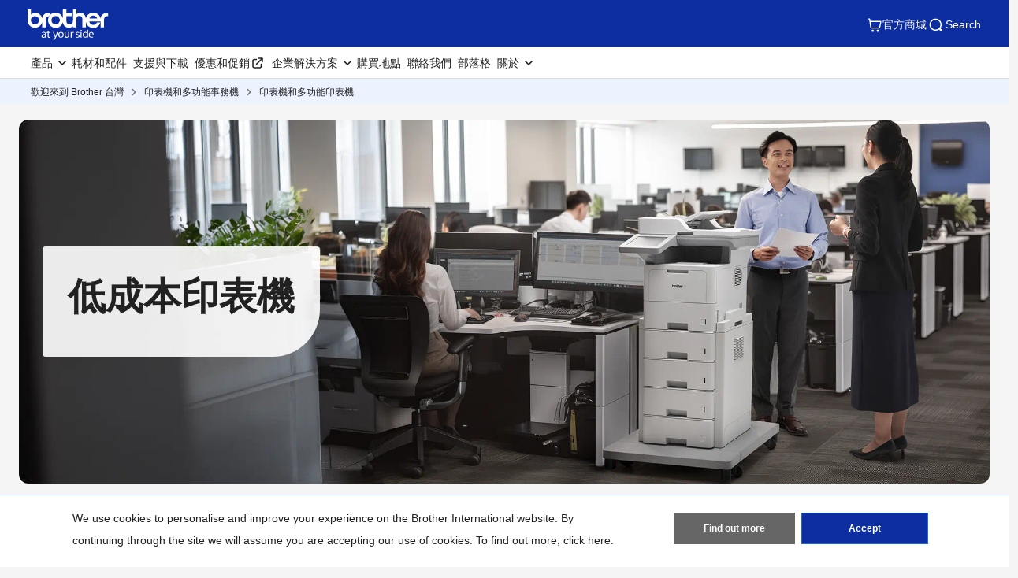

--- FILE ---
content_type: text/html; charset=utf-8
request_url: https://www.brother.tw/zh-tw/printers/all-printers?fr=low_cost
body_size: 11561
content:



<!DOCTYPE html>
<!--[if lt IE 7]>      <html class="no-js lt-ie9 lt-ie8 lt-ie7"> <![endif]-->
<!--[if IE 7]>         <html class="no-js lt-ie9 lt-ie8"> <![endif]-->
<!--[if IE 8]>         <html class="no-js lt-ie9"> <![endif]-->
<!--[if gt IE 8]><!-->
<html class="no-js" lang="zh-TW">
<!--<![endif]-->
<head>
<link rel="stylesheet preload" as="style" href="https://www.brother.tw/-/media/feature/experience-accelerator/bootstrap-5/bootstrap-5/styles/optimized-min.css?rev=19ba97a737a1491a892f56e9aea33de1&t=20241220T075132Z&hash=8615821B6DE2F9F16E2C1760CB497E90" rel="stylesheet"><link rel="stylesheet preload" as="style" href="https://www.brother.tw/-/media/themes/apweb/global/header-footer-theme/styles/optimized-min.css?rev=07ead6b7dc1545619b004fa7d9493de6&t=20251217T182422Z&hash=EC7A9D47AE92C9B4D87CB121BE27E788" rel="stylesheet"><link rel="stylesheet preload" as="style" href="https://www.brother.tw/-/media/themes/apweb/global/commerce/styles/optimized-min.css?rev=e0fdee18ec5e491f8d584f515f2740d1&t=20251217T162044Z&hash=EAA683FEE414515B31C99778C113BE4D" rel="stylesheet">
    <link rel="preload" href="/AP2/v2/Resources/fonts/glacialindifference-regular-webfont.woff2"
          as="font" crossOrigin="anonymous" />

    
    

<script>(function(w,d,s,l,i){w[l]=w[l]||[];w[l].push({'gtm.start':
new Date().getTime(),event:'gtm.js'});var f=d.getElementsByTagName(s)[0],
j=d.createElement(s),dl=l!='dataLayer'?'&l='+l:'';j.async=true;j.src=
'https://www.googletagmanager.com/gtm.js?id='+i+dl;f.parentNode.insertBefore(j,f);
})(window,document,'script','dataLayer','GTM-W5RGV7P');</script>
<script>(function(w,d,s,l,i){w[l]=w[l]||[];w[l].push({'gtm.start':
new Date().getTime(),event:'gtm.js'});var f=d.getElementsByTagName(s)[0], j=d.createElement(s),dl=l!='dataLayer'?'&l='+l:'';j.async=true;j.src=
'https://www.googletagmanager.com/gtm.js?id='+i+dl;f.parentNode.insertBefore(j,f);
})(window,document,'script','dataLayer','GTM-N9Q85ZQ');</script>

<title>低成本印表機</title>
<meta name="keywords" content="低成本印表機">
<meta id="metaDescriptionCtrl" name="description" content="找到符合您需求的完美印表機/多功能複合機，洽詢我們的授權服務中心或致電0800-600-211。">
<link rel="canonical" href="https://www.brother.tw/zh-tw/printers/all-printers?fr=low_cost"/>
<meta property="og:title" content="低成本印表機">
<meta content="找到符合您需求的完美印表機/多功能複合機，洽詢我們的授權服務中心或致電0800-600-211。" property="og:description">
<meta property="og:url" content="https://www.brother.tw/zh-tw/printers/all-printers?fr=low_cost">
<meta content="" property="og:type">
<meta property="twitter:title" content="低成本印表機">
<meta property="twitter:card" content="">





    <link href="/-/media/ap2/global/site/brother-favicon.png?rev=-1" rel="shortcut icon" />


    <meta name="viewport" content="width=device-width, initial-scale=1" />

    <meta http-equiv="Content-Type" content="text/html; charset=utf-8" />
    <meta http-equiv="x-ua-compatible" content="ie=edge" />
        <meta name="referrer" content="strict-origin-when-cross-origin" />
    
</head>
<body class="plp-ec-page default-device bodyclass" >
    
    
<!-- #wrapper -->
<div id="wrapper">
    <!-- #header -->
    <header>
        <div id="header" class="">
            <div class="row">

    <div class="component sxa-menu-header-bar-component">
        <div class="component-content">
<div class="header-bar">
  <a class="header-bar_logo" id="home-page-link-logo">
    <img src="https://www.brother.tw/-/media/ap2/global/menu/logo.svg?rev=-1" class="img-fluid" alt="Brother at your side" />
  </a>
  <div class="top-search-right-bar">
    <div class="row"></div>
    
        <a href="https://eshop.brother.tw/?utm_source=referral&amp;utm_medium=brother_tw_apweb&amp;utm_campaign=tw-alwayson-all-all-website-all-all"
          target="_blank" class="header-bar_icon-link"><img src="/-/media/ap2/Global/Menu/cart.svg" alt="cart icon"
            loading="lazy">
          官方商城
        </a>
        
    
    <button type="button" class="global-search_btn_v2">
      <img src="/-/media/ap2/Global/Menu/search.svg" alt="search icon">
      Search
    </button>
    <div class="global-search-section d-none">
      <div class="container">
        <div class="row">
        
        <div class="component search-box full-text-search" data-properties='{"endpoint":"/zh-tw//sxa/search/results/","suggestionEndpoint":"/zh-tw//sxa/search/suggestions/","suggestionsMode":"ShowSearchResults","resultPage":"/zh-tw/global-search","targetSignature":"","v":"{173C8EE6-2099-4662-8EE5-93B7362F29F7}","s":"{22F638FB-93EA-4B3C-A9EE-7A89325491FF}","p":5,"l":"","languageSource":"SearchResultsLanguage","searchResultsSignature":"","itemid":"{28AE8127-FE93-476A-81DE-8F54BCF1D93A}","minSuggestionsTriggerCharacterCount":2}'>
            <div class="component-content">
                
                            <label for="textBoxSearch">
                                Search textbox label
                            </label>
                        <input type="text" class="search-box-input" autocomplete="off" name="textBoxSearch" maxlength="100" placeholder="Search here..." />
                            <button class="search-box-button-with-redirect" type="submit">
                                Search
                            </button>
            </div>
        </div>
        </div>
      </div>
    </div>
    <div class="mobile-hamburger js-hamburger">
      <img src="/-/media/ap2/Global/Menu/hamburger.svg" alt="hamburger icon">
    </div>
  </div>
</div>        </div>
    </div>





<div class="component br-nav cxa-menu-header">
        <input hidden id="is-commerce" value="0" />
            <div class="br-nav_header">
                <button type="button" disabled class="br-nav_header_back js-menu-back" disabled>
                    <img src="/-/media/ap2/Global/Menu/left-white-arrow.sgv" alt="">
                </button>
                <span class="br-nav_header_text js-menu-text" data-text="Menu">Menu</span>
                <button type="button" class="br-nav_header_close js-menu-close">
                    <img src="/-/media/ap2/Global/Menu/white-close.svg" alt="">
                </button>
            </div>
            <div class="br-nav_content">
                <nav class="global-nav">
                    <ul class="primary-menu list-non-decoration nav">
                                <li class="primary-menu_item primary-menu_item--has-child">
                                    <span class="menu-title"><span class="menu-link">產品</span></span>
                                    <div class="mega-menu">
                                        <button type="button" class="mega-menu_close js-mega-menu-close">
                                            <img src="/-/media/ap2/Global/Menu/close.svg" alt="">
                                        </button>

                                        <div class="secondary-menu-with-promotion">
                                                <div class="secondary-menu-container">
                                                        <ul class="secondary-menu secondary-menu--4-col list-non-decoration nav">
                                                                    <li class="secondary-menu_item secondary-menu_item--has-child">
                                                                        
                                                                            <span class="menu-title">
                                                                                    <a href="/zh-tw/printers" class="menu-link menu-link--has-image menu-link--is-strong">
                                                                                        <img src="https://www.brother.tw/-/media/ap2/taiwan/menu/t920dw.webp?rev=15f255af35614b4b93c7aae08ea84059" alt="所有印表機&amp;複合機">
                                                                                        所有印表機&amp;複合機
                                                                                    </a>

                                                                            </span>
                                                                        <ul class="tertiary-menu list-non-decoration nav">
                                                                                <li class="tertiary-menu_item link-all">
                                                                                    <a href="/zh-tw/printers"
                                                                                       class="menu-link">所有印表機&amp;複合機</a>
                                                                                </li>

                                                                                <li class="tertiary-menu_item ">
                                                                                    <a href="/zh-tw/printers/all-printers?fr=inkjet"
                                                                                       class="menu-link">
                                                                                        噴墨印表機/複合機
                                                                                    </a>
                                                                                </li>
                                                                                <li class="tertiary-menu_item ">
                                                                                    <a href="/zh-tw/printers/all-printers?fr=laser"
                                                                                       class="menu-link">
                                                                                        雷射印表機/複合機
                                                                                    </a>
                                                                                </li>
                                                                                <li class="tertiary-menu_item ">
                                                                                    <a href="/zh-tw/printers/all-printers?fr=mono"
                                                                                       class="menu-link">
                                                                                        黑白雷射印表機/複合機
                                                                                    </a>
                                                                                </li>
                                                                                <li class="tertiary-menu_item ">
                                                                                    <a href="/zh-tw/printers/all-printers?fr=a3"
                                                                                       class="menu-link">
                                                                                        A3 印表機/複合機 
                                                                                    </a>
                                                                                </li>
                                                                        </ul>
                                                                    </li>
                                                                    <li class="secondary-menu_item secondary-menu_item--has-child">
                                                                        
                                                                            <span class="menu-title">
                                                                                    <a href="/zh-tw/scanners" class="menu-link menu-link--has-image menu-link--is-strong">
                                                                                        <img src="https://www.brother.tw/-/media/ap2/taiwan/menu/ads4300n.webp?rev=83747dc830cc4d458e6df7a21858caec" alt="掃描器">
                                                                                        掃描器
                                                                                    </a>

                                                                            </span>
                                                                        <ul class="tertiary-menu list-non-decoration nav">
                                                                                <li class="tertiary-menu_item link-all">
                                                                                    <a href="/zh-tw/scanners"
                                                                                       class="menu-link">掃描器</a>
                                                                                </li>

                                                                                <li class="tertiary-menu_item ">
                                                                                    <a href="/zh-tw/scanners/all-scanners?fr=portable&amp;category=work"
                                                                                       class="menu-link">
                                                                                        可攜式掃描器
                                                                                    </a>
                                                                                </li>
                                                                                <li class="tertiary-menu_item ">
                                                                                    <a href="/zh-tw/scanners/all-scanners?fr=desktop&amp;category=work"
                                                                                       class="menu-link">
                                                                                        桌面掃描器
                                                                                    </a>
                                                                                </li>
                                                                        </ul>
                                                                    </li>
                                                                    <li class="secondary-menu_item">
                                                                        <span class="menu-title">
                                                                                <a href="/zh-tw/mobile-printers/all-mobile-printers" class="menu-link menu-link--has-image"
                                                                                   >
                                                                                    <img src="https://www.brother.tw/-/media/ap2/taiwan/menu/pj763mfi.webp?rev=997e3d9e0c5040aea6934998a51cf0cc" alt="行動印表機">
                                                                                    行動印表機
                                                                                </a>
                                                                        </span>
                                                                    </li>
                                                                    <li class="secondary-menu_item secondary-menu_item--has-child">
                                                                        
                                                                            <span class="menu-title">
                                                                                    <a href="/zh-tw/labellers" class="menu-link menu-link--has-image menu-link--is-strong">
                                                                                        <img src="https://www.brother.tw/-/media/ap2/taiwan/menu/ql-820nwb.webp?rev=f1b6a4a762da4a95ae2a7f5dbdf3ae53" alt="標籤機">
                                                                                        標籤機
                                                                                    </a>

                                                                            </span>
                                                                        <ul class="tertiary-menu list-non-decoration nav">
                                                                                <li class="tertiary-menu_item link-all">
                                                                                    <a href="/zh-tw/labellers"
                                                                                       class="menu-link">標籤機</a>
                                                                                </li>

                                                                                <li class="tertiary-menu_item ">
                                                                                    <a href="/zh-tw/labellers/all-labellers?fr=hso"
                                                                                       class="menu-link">
                                                                                        家用及小型辦公室
                                                                                    </a>
                                                                                </li>
                                                                                <li class="tertiary-menu_item ">
                                                                                    <a href="/zh-tw/labellers/all-labellers/?fr=home_organization"
                                                                                       class="menu-link">
                                                                                        家居裝潢
                                                                                    </a>
                                                                                </li>
                                                                                <li class="tertiary-menu_item ">
                                                                                    <a href="/zh-tw/labellers/all-labellers?fr=fast"
                                                                                       class="menu-link">
                                                                                        快速列印
                                                                                    </a>
                                                                                </li>
                                                                                <li class="tertiary-menu_item ">
                                                                                    <a href="/zh-tw/labellers/all-labellers?fr=portable"
                                                                                       class="menu-link">
                                                                                        攜帶用
                                                                                    </a>
                                                                                </li>
                                                                        </ul>
                                                                    </li>
                                                                    <li class="secondary-menu_item secondary-menu_item--has-child">
                                                                        
                                                                            <span class="menu-title">
                                                                                    <a href="/zh-tw/sewing-machines" class="menu-link menu-link--has-image menu-link--is-strong">
                                                                                        <img src="https://www.brother.tw/-/media/ap2/taiwan/menu/m370.webp?rev=1521cc2eec6145fb8bcad103b648fa7c" alt="縫紉機">
                                                                                        縫紉機
                                                                                    </a>

                                                                            </span>
                                                                        <ul class="tertiary-menu list-non-decoration nav">
                                                                                <li class="tertiary-menu_item link-all">
                                                                                    <a href="/zh-tw/sewing-machines"
                                                                                       class="menu-link">縫紉機</a>
                                                                                </li>

                                                                                <li class="tertiary-menu_item ">
                                                                                    <a href="/zh-tw/sewing-machines/all-sewing-machines?fr=overlock"
                                                                                       class="menu-link">
                                                                                        萬用拷克機
                                                                                    </a>
                                                                                </li>
                                                                                <li class="tertiary-menu_item ">
                                                                                    <a href="/zh-tw/sewing-machines/all-sewing-machines?fr=stitching"
                                                                                       class="menu-link">
                                                                                        實用型縫紉機
                                                                                    </a>
                                                                                </li>
                                                                                <li class="tertiary-menu_item ">
                                                                                    <a href="/zh-tw/sewing-machines/all-sewing-machines?fr=computerised-embroidery-machine"
                                                                                       class="menu-link">
                                                                                        縫紉刺繡兩用機
                                                                                    </a>
                                                                                </li>
                                                                                <li class="tertiary-menu_item ">
                                                                                    <a href="/zh-tw/sewing-machines/all-sewing-machines?fr=computerised-sewing-machine"
                                                                                       class="menu-link">
                                                                                        電腦型縫紉機
                                                                                    </a>
                                                                                </li>
                                                                                <li class="tertiary-menu_item ">
                                                                                    <a href="/zh-tw/sewing-machines/all-sewing-machines?fr=high_speed_straight_stitch"
                                                                                       class="menu-link">
                                                                                        高速直線機
                                                                                    </a>
                                                                                </li>
                                                                        </ul>
                                                                    </li>
                                                                    <li class="secondary-menu_item secondary-menu_item--has-child">
                                                                        
                                                                            <span class="menu-title">
                                                                                    <a href="/zh-tw/sewing-machines/all-sewing-machines?fr=professional_embroidery_machines" class="menu-link menu-link--has-image menu-link--is-strong">
                                                                                        <img src="https://www.brother.tw/-/media/ap2/taiwan/menu/pr1055x.webp?rev=fb2bf4a8742b45f19bd663cec63c5cbb" alt="專業用縫紉機">
                                                                                        專業用刺繡機
                                                                                    </a>

                                                                            </span>
                                                                        <ul class="tertiary-menu list-non-decoration nav">
                                                                                <li class="tertiary-menu_item link-all">
                                                                                    <a href="/zh-tw/sewing-machines/all-sewing-machines?fr=professional_embroidery_machines"
                                                                                       class="menu-link">專業用刺繡機</a>
                                                                                </li>

                                                                                <li class="tertiary-menu_item ">
                                                                                    <a href="/zh-tw/sewing-machines/all-sewing-machines?fr=embroidery_data_digital_software"
                                                                                       class="menu-link">
                                                                                        Brother刺繡軟體
                                                                                    </a>
                                                                                </li>
                                                                                <li class="tertiary-menu_item ">
                                                                                    <a href="/zh-tw/sewing-machines/all-sewing-machines?fr=commercial_sewing_embroidery_machine"
                                                                                       class="menu-link">
                                                                                        商用刺繡機
                                                                                    </a>
                                                                                </li>
                                                                        </ul>
                                                                    </li>
                                                                    <li class="secondary-menu_item">
                                                                        <span class="menu-title">
                                                                                <a href="/zh-tw/scanncuts/all-scanncuts" class="menu-link menu-link--has-image"
                                                                                   >
                                                                                    <img src="https://www.brother.tw/-/media/ap2/taiwan/menu/sdx1200.webp?rev=3c8cb4399d604665a85ddb4ec68e48ed" alt="掃圖裁藝機">
                                                                                    工藝創作機
                                                                                </a>
                                                                        </span>
                                                                    </li>
                                                                    <li class="secondary-menu_item">
                                                                        <span class="menu-title">
                                                                                <a href="/zh-tw/fax-machines/all-fax-machines" class="menu-link menu-link--has-image"
                                                                                   >
                                                                                    <img src="https://www.brother.tw/-/media/ap2/taiwan/menu/fax-2840.webp?rev=ac751a85d72b46bab552fad17c27146f" alt="傳真設備">
                                                                                    傳真設備
                                                                                </a>
                                                                        </span>
                                                                    </li>
                                                        </ul></div>
                                                                                                                                        <div class="promotion-menu-container">
                                                    <ul class="promotion-menu list-non-decoration nav">
                                                                                                                    <li class="promotion-menu_item">
                                                                <div class="promotion-news">
                                                                    <div class="promotion-news_image">
                                                                        <img src="https://www.brother.tw/-/media/ap2/global/menu/menu-promo-1.webp?rev=-1" alt="">
                                                                    </div>
                                                                    <div class="promotion-news_content">
                                                                        <div class="promotion-news_title">
                                                                            最新促銷
                                                                        </div>
                                                                        <a href="/zh-tw/contents/promotionlistforwork"
                                                                           class="promotion-news_link">最新促銷</a>
                                                                    </div>
                                                                </div>
                                                            </li>
                                                                                                                    <li class="promotion-menu_item">
                                                                <a href="/zh-tw/contents/online-warranty"
                                                                   class="link-with-icon">
                                                                    <div class="link-with-icon_icon">
                                                                        <img src="https://www.brother.tw/-/media/ap2/global/menu/latest-promo.webp?rev=-1"
                                                                             alt="">
                                                                    </div>
                                                                    <span class="link-with-icon_text">產品註冊</span>
                                                                </a>
                                                            </li>
                                                                                                                    <li class="promotion-menu_item">
                                                                <a href="https://support.brother.com/g/b/countrytop.aspx?c=tw&amp;lang=zh"
                                                                   class="link-with-icon">
                                                                    <div class="link-with-icon_icon">
                                                                        <img src="https://www.brother.tw/-/media/ap2/global/menu/download-icon.webp?rev=-1" alt="">
                                                                    </div>
                                                                    <span class="link-with-icon_text">支援&amp;下載</span>
                                                                </a>
                                                            </li>
                                                    </ul>
                                                </div>


                                        </div>

                                            <div class="external-menu-container">
                                                <ul class="external-menu list-non-decoration nav">
                                                        <li class="external-menu_item">
                                                            <span class="menu-title">
                                                                <a href="https://garmentprinter.global.brother/zh-tw" class="menu-link external-link" target="_blank">
                                                                    服裝打印機
                                                                </a>
                                                            </span>
                                                        </li>
                                                        <li class="external-menu_item">
                                                            <span class="menu-title">
                                                                <a href="https://industrialsewingmachine.global.brother/en-ap/index.aspx" class="menu-link external-link" target="_blank">
                                                                    工業縫紉機
                                                                </a>
                                                            </span>
                                                        </li>
                                                        <li class="external-menu_item">
                                                            <span class="menu-title">
                                                                <a href="https://machinetool.global.brother/en-ap/index.aspx" class="menu-link external-link" target="_blank">
                                                                    機械工具
                                                                </a>
                                                            </span>
                                                        </li>
                                                </ul>
                                            </div>

                                    </div>
                                </li>
                                    <li class="primary-menu_item">
                                        <a href="/zh-tw/supplies" class="menu-link">耗材和配件</a>
                                    </li>
                                    <li class="primary-menu_item">
                                        <a href="/zh-tw/support" class="menu-link">支援與下載</a>
                                    </li>
                                    <li class="primary-menu_item external-menu_item">
                                        <a href="https://crm.brother.tw/"
                                           class="menu-link external-link" target="_blank">優惠和促銷</a>
                                    </li>
                                <li class="primary-menu_item primary-menu_item--has-child">
                                    <span class="menu-title"><span class="menu-link">企業解決方案</span></span>
                                    <div class="mega-menu">
                                        <button type="button" class="mega-menu_close js-mega-menu-close">
                                            <img src="/-/media/ap2/Global/Menu/close.svg" alt="">
                                        </button>

                                        <div class="secondary-menu-with-promotion">
                                                <div class="secondary-menu-container">
                                                            <ul class="secondary-menu list-non-decoration nav">
                                                                    <li class="secondary-menu_item secondary-menu_item--has-child">
                                                                        
                                                                            <span class="menu-title">
                                                                                    <a href="/zh-tw/solutions/home" class="menu-link menu-link--has-image">
                                                                                        企業解決方案
                                                                                    </a>

                                                                            </span>
                                                                        <ul class="tertiary-menu list-non-decoration nav">
                                                                                <li class="tertiary-menu_item link-all">
                                                                                    <a href="/zh-tw/solutions/home"
                                                                                       class="menu-link">企業解決方案</a>
                                                                                </li>

                                                                                <li class="tertiary-menu_item ">
                                                                                    <a href="/zh-tw/contents/leasing-program"
                                                                                       class="menu-link">
                                                                                        超精省租賃方案
                                                                                    </a>
                                                                                </li>
                                                                                <li class="tertiary-menu_item ">
                                                                                    <a href="/zh-tw/solutions/customisation"
                                                                                       class="menu-link">
                                                                                        客製化服務
                                                                                    </a>
                                                                                </li>
                                                                                <li class="tertiary-menu_item ">
                                                                                    <a href="/zh-tw/contents/manufacturing-solutions"
                                                                                       class="menu-link">
                                                                                        製造業
                                                                                    </a>
                                                                                </li>
                                                                                <li class="tertiary-menu_item ">
                                                                                    <a href="/zh-tw/solutions/security-solutions"
                                                                                       class="menu-link">
                                                                                        安全性解決方案
                                                                                    </a>
                                                                                </li>
                                                                                <li class="tertiary-menu_item ">
                                                                                    <a href="/zh-tw/solutions/fleet-management"
                                                                                       class="menu-link">
                                                                                        機群管理
                                                                                    </a>
                                                                                </li>
                                                                                <li class="tertiary-menu_item ">
                                                                                    <a href="/zh-tw/solutions/labelling"
                                                                                       class="menu-link">
                                                                                        標籤機解決方案
                                                                                    </a>
                                                                                </li>
                                                                                <li class="tertiary-menu_item ">
                                                                                    <a href="/zh-tw/solutions/mobile-cloud"
                                                                                       class="menu-link">
                                                                                        行動裝置與雲端連結
                                                                                    </a>
                                                                                </li>
                                                                                <li class="tertiary-menu_item ">
                                                                                    <a href="/zh-tw/solutions/scanning-solutions"
                                                                                       class="menu-link">
                                                                                        掃描解決方案
                                                                                    </a>
                                                                                </li>
                                                                                <li class="tertiary-menu_item ">
                                                                                    <a href="/zh-tw/solutions/portable-printing"
                                                                                       class="menu-link">
                                                                                        行動列印解決方案
                                                                                    </a>
                                                                                </li>
                                                                                <li class="tertiary-menu_item ">
                                                                                    <a href="/zh-tw/solutions/embroidery-solution"
                                                                                       class="menu-link">
                                                                                        刺繡
                                                                                    </a>
                                                                                </li>
                                                                        </ul>
                                                                    </li>
                                                        </ul></div>
                                                                                        

                                        </div>


                                    </div>
                                </li>
                                    <li class="primary-menu_item">
                                        <a href="/zh-tw/support/retailer-locations" class="menu-link">購買地點</a>
                                    </li>
                                    <li class="primary-menu_item">
                                        <a href="/zh-tw/contents/contactus" class="menu-link">聯絡我們</a>
                                    </li>
                                    <li class="primary-menu_item">
                                        <a href="/zh-tw/blog" class="menu-link">部落格</a>
                                    </li>
                                <li class="primary-menu_item primary-menu_item--has-child">
                                    <span class="menu-title"><span class="menu-link">關於</span></span>
                                    <div class="mega-menu">
                                        <button type="button" class="mega-menu_close js-mega-menu-close">
                                            <img src="/-/media/ap2/Global/Menu/close.svg" alt="">
                                        </button>

                                        <div class="secondary-menu-with-promotion">
                                                                                            <div class="secondary-menu-container">
                                                    <ul class="secondary-menu secondary-menu--no-sub list-non-decoration nav">
                                                        <li class="secondary-menu_item">
                                                            <ul class="tertiary-menu list-non-decoration nav">
                                                                    <li class="tertiary-menu_item ">
                                                                        <a href="/zh-tw/about/about-taiwan"
                                                                           class="menu-link">公司簡介</a>
                                                                    </li>
                                                                    <li class="tertiary-menu_item ">
                                                                        <a href="/zh-tw/about/domestic-history"
                                                                           class="menu-link">歷史沿革</a>
                                                                    </li>
                                                                    <li class="tertiary-menu_item ">
                                                                        <a href="/zh-tw/about/awards"
                                                                           class="menu-link">獎項與認證</a>
                                                                    </li>
                                                                    <li class="tertiary-menu_item ">
                                                                        <a href=""
                                                                           class="menu-link">環境永續</a>
                                                                    </li>
                                                                    <li class="tertiary-menu_item ">
                                                                        <a href="/zh-tw/about/csr"
                                                                           class="menu-link">企業社會責任</a>
                                                                    </li>
                                                                    <li class="tertiary-menu_item ">
                                                                        <a href="/zh-tw/news"
                                                                           class="menu-link">新聞稿</a>
                                                                    </li>
                                                                    <li class="tertiary-menu_item ">
                                                                        <a href="/zh-tw/notice"
                                                                           class="menu-link">公告</a>
                                                                    </li>
                                                                    <li class="tertiary-menu_item ">
                                                                        <a href="/zh-tw/support/contact"
                                                                           class="menu-link">服務中心位置</a>
                                                                    </li>
                                                                    <li class="tertiary-menu_item ">
                                                                        <a href="/zh-tw/about/careers"
                                                                           class="menu-link">Brother人才招募</a>
                                                                    </li>
                                                            </ul>
                                                        </li>
                                                    </ul>
                                                </div>
                                            

                                        </div>


                                    </div>
                                </li>
                    </ul>
                </nav>
            </div>
</div>

<noscript><iframe src="https://www.googletagmanager.com/ns.html?id=GTM-W5RGV7P"
height="0" width="0" style="display:none;visibility:hidden"></iframe></noscript>
<noscript><iframe src="https://www.googletagmanager.com/ns.html?id=GTM-N9Q85ZQ"
height="0" width="0" style="display:none;visibility:hidden"></iframe></noscript>


<div class="component breadcrumb brother-breadcrumb brother-ecommerce-breadcrumb col-12">
    <div class="component-content">
        <nav>
            <ol>
                    <li class="breadcrumb-item home">
<div class="navigation-title field-navigationtitle">
	

	<a title="歡迎來到 Brother 台灣" href="/zh-tw/">
		歡迎來到 Brother 台灣
	</a>
</div>                            <span class="separator"></span>
                    </li>
                    <li class="breadcrumb-item ">
<div class="navigation-title field-navigationtitle">
	

	<a title="印表機和多功能事務機" href="/zh-tw/printers">
		印表機和多功能事務機
	</a>
</div>                            <span class="separator"></span>
                    </li>
                    <li class="breadcrumb-item last">
<div class="navigation-title field-navigationtitle">
	

	<a title="印表機和多功能印表機" href="/zh-tw/printers/all-printers">
		印表機和多功能印表機
	</a>
</div>                            <span class="separator"></span>
                    </li>
            </ol>
        </nav>
    </div>
</div>


    <div class="component sxa-custom-other-site-guidance-component col-12">
        <div class="component-content">





        </div>
    </div>


    <div class="component sxa-custom-site-information-component col-12">
        <div class="component-content">




        </div>
    </div>
</div>
        </div>
    </header>
    <!-- /#header -->
    <!-- #content -->
    <main>
        <div id="content" class="">
            <div class="row">
<div class="component page-header cxa-product-listing-header">
        <div class="cxa-product-filter-relation-component">
            <div class="container-fluid">
                <div class="filter-relation">
                    <div class="filter-relation_banner">
                        <div class="filter-relation_box">
                            <h1 class="filter-relation_title">低成本印表機</h1>
                            <p class="filter-relation_description"></p>
                        </div>
                        <picture class="filter-relation_image">
                            <source media="(max-width: 767px)" srcset="https://www.brother.tw/-/media/ap2/common/listingpagebanners/mfc-l6915dw_mobile.png?rev=-1">
                            <source media="(min-width: 768px)" srcset="https://www.brother.tw/-/media/ap2/common/listingpagebanners/mfc-l6915dw.png?rev=-1">

                            <img alt="inkjet-banner-desktop" srcset="https://www.brother.tw/-/media/ap2/common/listingpagebanners/mfc-l6915dw.png?rev=-1">
                        </picture>
                    </div>
                </div>
            </div>
        </div>
        <script src="https://code.jquery.com/jquery-3.7.0.js"></script>
            <script type="text/javascript">
                    $(document).ready(function () {
                            
                        $(".product-filter_item.ishomework").hide()
                            

                             
                        $(".product-filter_item.isClearance").hide()
                            

                    });
            </script>
</div>


<div class="component container col-12">
    <div class="component-content" >
<div class="row">

<div class="component row-splitter">
        <div class=" mw-13 mb-3 container-fluid">
            <div >
                <div class="row">    <input type="hidden" id="catalogID" value="{49519025-B372-4F57-B0C4-0A4E32D1B48E}" />
    <input type="hidden" id="pageID" value="{28AE8127-FE93-476A-81DE-8F54BCF1D93A}" />
    <input type="hidden" id="modelName" value="" />
    <input type="hidden" id="categoryName" value="all-printers" />
    <input type="hidden" id="metaH1ForSupplyListing" value="" />
    <input type="hidden" id="remove-product-in-wishlist-message-template" value="REMOVE-PRODUCT-IN-WISHLIST" />
    <div class="mt-3 mt-md-5">
        <div class="row"></div>
        <div class="row">
            <div class="col-lg-3">
                <div class="cxa-product-filter-component">
                            <div class="product-filter js-popup-filter">
            <button type="button" class="product-filter_close js-popup-filter-close"><img src="/-/media/themes/apweb/global/commerce/images/icons/close.svg" alt=""></button>
            <div class="product-filter_header">
                <h2 class="product-filter_title">篩選產品</h2>
                <div class="product-filter_description">使用篩選器找到最適合您需求的產品。</div>
            </div>
            <button type="button" class="btn btn-tertiary js-clear-all-filter">清除所有篩選</button>

                <div class="product-filter_item item-filter ishomework">
                        <h3 class="item-filter_label">Product Purpose</h3>
                    <input type="hidden" id="product-field-name" value="IsHomeWork" />
                    <input type="hidden" id="product-field-condition-type" value="2" />
                    <div class="item-filter_element">
                        <label class="br-checkbox">
                            家用
                            <input type="checkbox" name="product-purpose" value="HomeChk">
                            <span class="br-checkbox_input"></span>
                        </label>
                    </div>
                    <div class="item-filter_element">
                        <label class="br-checkbox">
                            商用
                            <input type="checkbox" name="product-purpose" value="WorkChk">
                            <span class="br-checkbox_input"></span>
                        </label>
                    </div>
                </div>
                <div class="product-filter_item item-filter isClearance">
                    <h3 class="item-filter_label">CLEARANCE_TITLE_TEXT</h3>
                    <input type="hidden" id="product-field-condition-type" value="1" />
                    <input type="hidden" id="product-field-name" value="IsClearance" />
                    <div class="item-filter_element">
                        <label class="br-checkbox">
                            CLEARANCE_FILTER
                            <input type="checkbox" name="product-purpose" value="ClearanceChk">
                            <span class="br-checkbox_input"></span>
                        </label>
                    </div>
                </div>

                <div class="product-filter_item item-filter price pricenumber">
                    <h3 class="item-filter_label">價格範圍</h3>
                    <input type="hidden" id="product-field-name" value="PriceNumber" />
                    <input type="hidden" id="product-field-condition-type" value="1" />
                        <div class="range-selection">
                            <div class="br-select range-selection_min">                     
                                <select name="" id="js-product-price-min">
                                    <option value="0">最小值</option>
                                        <option value=5001 >TWD 5,001&nbsp;&nbsp;&nbsp;&nbsp;&nbsp;</option>
                                        <option value=10001 >TWD 10,001&nbsp;&nbsp;&nbsp;&nbsp;&nbsp;</option>
                                        <option value=20000 >TWD 20,000&nbsp;&nbsp;&nbsp;&nbsp;&nbsp;</option>
                                </select>
                            </div>

                            <div class="br-select range-selection_max">
                                <select name="" id="js-product-price-max" >
                                    <option value="">最大值</option>
                                        <option value=5000  >TWD 5,000&nbsp;&nbsp;&nbsp;&nbsp;&nbsp;</option>
                                        <option value=10000  >TWD 10,000&nbsp;&nbsp;&nbsp;&nbsp;&nbsp;</option>
                                        <option value=20000  >TWD 20,000&nbsp;&nbsp;&nbsp;&nbsp;&nbsp;</option>
                                </select>
                            </div>
                        </div>
                </div>
                <div class="product-filter_item item-filter  productcategorydroplist">
                    <h3 class="item-filter_label">印表機類型</h3>
                    <input type="hidden" id="product-field-name" value="ProductCategoryDroplist" />
                    <input type="hidden" id="product-field-condition-type" value="1" />
                            <div class="item-filter_element ">
                                <label class="br-checkbox">
                                    噴墨印表機
                                    <input type=checkbox name="product-purpose" value="{6A5C7611-AB0A-4AD7-9BFB-466845B6267B},{54060CBC-E5AF-4A9D-8153-16E7D58D9677},{1E36DA9B-7340-4832-8C44-D2C9630585DF}">
                                    <span class="br-checkbox_input"></span>
                                </label>
                            </div>
                            <div class="item-filter_element ">
                                <label class="br-checkbox">
                                    黑白雷射印表機
                                    <input type=checkbox name="product-purpose" value="{0C5DAACC-D8C3-4C15-9578-BCEFEBE748A5}">
                                    <span class="br-checkbox_input"></span>
                                </label>
                            </div>
                            <div class="item-filter_element ">
                                <label class="br-checkbox">
                                    彩色雷射印表機
                                    <input type=checkbox name="product-purpose" value="{8BDD5E59-4979-48D9-894C-D689309B74A4}">
                                    <span class="br-checkbox_input"></span>
                                </label>
                            </div>
                </div>
                <div class="product-filter_item item-filter  functionsmultilist">
                    <h3 class="item-filter_label">功能</h3>
                    <input type="hidden" id="product-field-name" value="FunctionsMultilist" />
                    <input type="hidden" id="product-field-condition-type" value="1" />
                            <div class="item-filter_element ">
                                <label class="br-checkbox">
                                    僅列印
                                    <input type=checkbox name="product-purpose" value="{C54FAB3B-A470-47DC-A2BC-E424022BDABF}">
                                    <span class="br-checkbox_input"></span>
                                </label>
                            </div>
                            <div class="item-filter_element ">
                                <label class="br-checkbox">
                                    掃描
                                    <input type=checkbox name="product-purpose" value="{918079AB-95F1-4379-8E17-966A4DC72A20}">
                                    <span class="br-checkbox_input"></span>
                                </label>
                            </div>
                            <div class="item-filter_element ">
                                <label class="br-checkbox">
                                    複印
                                    <input type=checkbox name="product-purpose" value="{DBF1EDD1-4151-47D6-A499-D300A80CB7BA}">
                                    <span class="br-checkbox_input"></span>
                                </label>
                            </div>
                            <div class="item-filter_element ">
                                <label class="br-checkbox">
                                    傳真
                                    <input type=checkbox name="product-purpose" value="{65615D68-701F-4104-B059-AC728D3445FB}">
                                    <span class="br-checkbox_input"></span>
                                </label>
                            </div>
                </div>
                <div class="product-filter_item item-filter  productcategorydroplist">
                    <h3 class="item-filter_label">彩色列印</h3>
                    <input type="hidden" id="product-field-name" value="ProductCategoryDroplist" />
                    <input type="hidden" id="product-field-condition-type" value="2" />
                            <div class="item-filter_element ">
                                <label class="br-checkbox">
                                    彩色
                                    <input type=checkbox name="product-purpose" value="{54060CBC-E5AF-4A9D-8153-16E7D58D9677},{8BDD5E59-4979-48D9-894C-D689309B74A4},{1E36DA9B-7340-4832-8C44-D2C9630585DF},{6A5C7611-AB0A-4AD7-9BFB-466845B6267B},{C90471D6-EBF2-42D9-95FF-ADE29D730215}">
                                    <span class="br-checkbox_input"></span>
                                </label>
                            </div>
                            <div class="item-filter_element ">
                                <label class="br-checkbox">
                                    黑/白
                                    <input type=checkbox name="product-purpose" value="{0C5DAACC-D8C3-4C15-9578-BCEFEBE748A5}">
                                    <span class="br-checkbox_input"></span>
                                </label>
                            </div>
                </div>
                <div class="product-filter_item item-filter  featuresmultilist">
                    <h3 class="item-filter_label">特色</h3>
                    <input type="hidden" id="product-field-name" value="FeaturesMultilist" />
                    <input type="hidden" id="product-field-condition-type" value="1" />
                            <div class="item-filter_element ">
                                <label class="br-checkbox">
                                    雙面列印
                                    <input type=checkbox name="product-purpose" value="{210EC2D5-4E6D-42C7-9C4E-FEB07B9557CB}">
                                    <span class="br-checkbox_input"></span>
                                </label>
                            </div>
                            <div class="item-filter_element ">
                                <label class="br-checkbox">
                                    雙面複印
                                    <input type=checkbox name="product-purpose" value="{62B4C1F2-5668-45EB-A8F0-D2F248DB6E4E}">
                                    <span class="br-checkbox_input"></span>
                                </label>
                            </div>
                            <div class="item-filter_element ">
                                <label class="br-checkbox">
                                    雙面掃描
                                    <input type=checkbox name="product-purpose" value="{173550D1-BFA5-466C-ABB2-6B7DE3980AE3}">
                                    <span class="br-checkbox_input"></span>
                                </label>
                            </div>
                            <div class="item-filter_element ">
                                <label class="br-checkbox">
                                    滿版列印
                                    <input type=checkbox name="product-purpose" value="{C2F7FDE9-77C6-4744-9FF4-5304CCC612BE}">
                                    <span class="br-checkbox_input"></span>
                                </label>
                            </div>
                            <div class="item-filter_element ">
                                <label class="br-checkbox">
                                    無線列印
                                    <input type=checkbox name="product-purpose" value="{07E68CEC-8DC2-4170-AC39-C1301B0EB23A}">
                                    <span class="br-checkbox_input"></span>
                                </label>
                            </div>
                            <div class="item-filter_element ">
                                <label class="br-checkbox">
                                    行動 App 列印
                                    <input type=checkbox name="product-purpose" value="{54FB970B-D746-4A8E-B121-2597E3DA7A6D}">
                                    <span class="br-checkbox_input"></span>
                                </label>
                            </div>
                            <div class="item-filter_element ">
                                <label class="br-checkbox">
                                    列印 Air Print
                                    <input type=checkbox name="product-purpose" value="{DC8DAD53-8681-44BA-95FE-7E7524F3154D}">
                                    <span class="br-checkbox_input"></span>
                                </label>
                            </div>
                            <div class="item-filter_element ">
                                <label class="br-checkbox">
                                    NFC 列印
                                    <input type=checkbox name="product-purpose" value="{39F92131-4BC8-404B-A79A-5B38440FEFFB}">
                                    <span class="br-checkbox_input"></span>
                                </label>
                            </div>
                            <div class="item-filter_element ">
                                <label class="br-checkbox">
                                    多功能進紙匣
                                    <input type=checkbox name="product-purpose" value="{43177B6D-1C17-425A-AD09-B76EF033AF14}">
                                    <span class="br-checkbox_input"></span>
                                </label>
                            </div>
                            <div class="item-filter_element ">
                                <label class="br-checkbox">
                                    自動送稿器 ADF
                                    <input type=checkbox name="product-purpose" value="{EA925A3E-0DCA-41A7-9676-F93691F49F8D}">
                                    <span class="br-checkbox_input"></span>
                                </label>
                            </div>
                            <div class="item-filter_element ">
                                <label class="br-checkbox">
                                    防水墨水
                                    <input type=checkbox name="product-purpose" value="{7F78D8B6-27C4-4670-8D5A-1F36BBEDE4D1}">
                                    <span class="br-checkbox_input"></span>
                                </label>
                            </div>
                            <div class="item-filter_element ">
                                <label class="br-checkbox">
                                    連續供墨
                                    <input type=checkbox name="product-purpose" value="{EB700C57-94DC-427C-BDE5-D3615605C3C9}">
                                    <span class="br-checkbox_input"></span>
                                </label>
                            </div>
                            <div class="item-filter_element ">
                                <label class="br-checkbox">
                                    有線網路
                                    <input type=checkbox name="product-purpose" value="{92797BCF-5FAB-4DD0-A493-E61B90DFF62C}">
                                    <span class="br-checkbox_input"></span>
                                </label>
                            </div>
                </div>
                <div class="product-filter_item item-filter  papersizemultilist">
                    <h3 class="item-filter_label">紙張尺寸</h3>
                    <input type="hidden" id="product-field-name" value="PaperSizeMultilist" />
                    <input type="hidden" id="product-field-condition-type" value="1" />
                            <div class="item-filter_element ">
                                <label class="br-checkbox">
                                    A3
                                    <input type=checkbox name="product-purpose" value="{F259E5B7-9925-49CB-95CA-C8949BE71552}">
                                    <span class="br-checkbox_input"></span>
                                </label>
                            </div>
                            <div class="item-filter_element ">
                                <label class="br-checkbox">
                                    A4
                                    <input type=checkbox name="product-purpose" value="{2B282EE5-3268-4425-864E-241AD90F77C5}">
                                    <span class="br-checkbox_input"></span>
                                </label>
                            </div>
                            <div class="item-filter_element ">
                                <label class="br-checkbox">
                                    B5
                                    <input type=checkbox name="product-purpose" value="{3E2E9245-AE6A-49D8-8033-84F843BFD976}">
                                    <span class="br-checkbox_input"></span>
                                </label>
                            </div>
                            <div class="item-filter_element ">
                                <label class="br-checkbox">
                                    信件
                                    <input type=checkbox name="product-purpose" value="{9CAC2128-9705-48B9-B6F0-F3856AF0FBC9}">
                                    <span class="br-checkbox_input"></span>
                                </label>
                            </div>
                            <div class="item-filter_element ">
                                <label class="br-checkbox">
                                    自訂大小
                                    <input type=checkbox name="product-purpose" value="{59BCE618-8A90-4057-A190-3324D4670D47}">
                                    <span class="br-checkbox_input"></span>
                                </label>
                            </div>
                            <div class="item-filter_element ">
                                <label class="br-checkbox">
                                    相片（4 x 6”）
                                    <input type=checkbox name="product-purpose" value="{5C7EA24E-8480-4D78-BB36-84C8503B6146}">
                                    <span class="br-checkbox_input"></span>
                                </label>
                            </div>
                            <div class="item-filter_element ">
                                <label class="br-checkbox">
                                    相片（5 x 7”）
                                    <input type=checkbox name="product-purpose" value="{67226723-85DC-4528-BBC5-7EEA257E5BF5}">
                                    <span class="br-checkbox_input"></span>
                                </label>
                            </div>
                </div>
            <div class="product-filter_apply">
                <button type="button" class="btn btn-tertiary js-clear-filter">清除所有篩選</button>
                <button type="button" class="btn btn-primary js-apply-filter">Apply</button>
            </div>
        </div>

                </div>
            </div>

            <div class="col-lg-9">
                <div class="cxa-product-listing-component">
                    <div class="list-header">
                        <div class="list-header_actions">
                            <button class="btn btn-tertiary js-open-filter">
                                <img src="/-/media/themes/apweb/global/commerce/images/icons/filter.svg" alt="">
                                篩選
                            </button>
                            <button class="btn btn-tertiary js-open-sort">
                                <img src="/-/media/themes/apweb/global/commerce/images/icons/sort.svg" alt="">
                                排序依 : 
                            </button>
                        </div>

                        <div class="list-header_droplist product-filter js-popup-sort">
                            <button type="button" class="product-filter_close js-popup-sort-close">
                                <img src="/-/media/themes/apweb/global/commerce/images/icons/close.svg" alt="">
                            </button>
                            <div class="product-filter_label">排序依 : </div>
                            <div class="br-select">
                                <div class="br-select_label">查看多個項目 : </div>
                                <select name="" id="js-product-per-page">
                                    <option value="6">6</option>
                                    <option value="12">12</option>
                                    <option value="All">全部</option>
                                </select>
                            </div>
                            <div class="br-select">
                                <div class="br-select_label">排序依 : </div>
                                <select name="" id="js-product-sort">
                                        <option value=1>最新</option>
                                        <option value=2>人氣度</option>
                                        <option value=3>產品名稱（A - Z順序）</option>
                                        <option value=4>產品名稱（Z - A順序）</option>
                                        <option value=5>價格（低至高）</option>
                                        <option value=6>價格（高至低）</option>
                                </select>
                            </div>
                            <div class="product-filter_apply">
                                <button type="button" class="btn btn-primary js-apply-sort">Apply</button>
                            </div>
                        </div>

                        <div class="list-header_list-types">
                            <button type="button" data-list-type="grid" class="list-type current">
                                <svg width="14" height="14" viewBox="0 0 14 14" fill="none" xmlns="http://www.w3.org/2000/svg">
                                    <path id="&#238;&#134;&#150;" d="M6 4.5C6 5.34375 5.3125 6 4.5 6H1.5C0.65625 6 0 5.34375 0 4.5V1.5C0 0.6875 0.65625 0 1.5 0H4.5C5.3125 0 6 0.6875 6 1.5V4.5ZM6 12.5C6 13.3438 5.3125 14 4.5 14H1.5C0.65625 14 0 13.3438 0 12.5V9.5C0 8.6875 0.65625 8 1.5 8H4.5C5.3125 8 6 8.6875 6 9.5V12.5ZM8 1.5C8 0.6875 8.65625 0 9.5 0H12.5C13.3125 0 14 0.6875 14 1.5V4.5C14 5.34375 13.3125 6 12.5 6H9.5C8.65625 6 8 5.34375 8 4.5V1.5ZM14 12.5C14 13.3438 13.3125 14 12.5 14H9.5C8.65625 14 8 13.3438 8 12.5V9.5C8 8.6875 8.65625 8 9.5 8H12.5C13.3125 8 14 8.6875 14 9.5V12.5Z" />
                                </svg>
                                <span>格狀檢視</span>
                            </button>
                            <button type="button" data-list-type="list" class="list-type">
                                <svg width="16" height="14" viewBox="0 0 16 14" fill="none" xmlns="http://www.w3.org/2000/svg">
                                    <path id="&#239;&#128;&#186;" d="M2.75 0.5C3.15625 0.5 3.5 0.84375 3.5 1.25V2.75C3.5 3.1875 3.15625 3.5 2.75 3.5H1.25C0.8125 3.5 0.5 3.1875 0.5 2.75V1.25C0.5 0.84375 0.8125 0.5 1.25 0.5H2.75ZM15 1C15.5312 1 16 1.46875 16 2C16 2.5625 15.5312 3 15 3H6C5.4375 3 5 2.5625 5 2C5 1.46875 5.4375 1 6 1H15ZM15 6C15.5312 6 16 6.46875 16 7C16 7.5625 15.5312 8 15 8H6C5.4375 8 5 7.5625 5 7C5 6.46875 5.4375 6 6 6H15ZM15 11C15.5312 11 16 11.4688 16 12C16 12.5625 15.5312 13 15 13H6C5.4375 13 5 12.5625 5 12C5 11.4688 5.4375 11 6 11H15ZM0.5 6.25C0.5 5.84375 0.8125 5.5 1.25 5.5H2.75C3.15625 5.5 3.5 5.84375 3.5 6.25V7.75C3.5 8.1875 3.15625 8.5 2.75 8.5H1.25C0.8125 8.5 0.5 8.1875 0.5 7.75V6.25ZM2.75 10.5C3.15625 10.5 3.5 10.8438 3.5 11.25V12.75C3.5 13.1875 3.15625 13.5 2.75 13.5H1.25C0.8125 13.5 0.5 13.1875 0.5 12.75V11.25C0.5 10.8438 0.8125 10.5 1.25 10.5H2.75Z" />
                                </svg>
                                <span>清單檢視</span>
                            </button>
                        </div>
                    </div>
                    <div class=product-list-view>
                        <div id="productListArea">
                        </div>
                    </div>
                </div>
            </div>
        </div>
    </div>
    <div class="modal fade compare-modal" id="compare-warning">

        <input type="hidden" id="compare-scroll-quantity" value="比較：已選擇 {total} 個產品中的 {count} 個" />
        <input type="hidden" id="compare-scroll-button" value="比較" />
        <input type="hidden" id="compare-scroll-placeholder" value="請添加另一個產品進行比較" />
        <input type="hidden" id="compare-scroll-clear-button" value="清除所有產品" />

        <div class="modal-dialog">
            <div class="modal-content">
                <div class="modal-header">
                    <button type="button" class="btn-close" data-bs-dismiss="modal" aria-label="Close"></button>
                </div>
                <div class="modal-body">
                    <p id="compare-warning-message">
                        Only up to ${maxItem} products of the same product category can be added for comparison.
                    </p>

                    
                </div>
                <div class="modal-footer">
                    <button type="button" class="btn btn-secondary" data-bs-dismiss="modal">Close</button>
                    <a href="" class="btn btn-primary js-compare-link">比較</a>
                </div>
            </div>
        </div>
    </div>
</div>
            </div>
        </div>
        <div class=" blue-mint-background mb-3 container-fluid">
            <div >
                <div class="row"></div>
            </div>
        </div>
</div></div>    </div>
</div></div>
        </div>
    </main>
    <!-- /#content -->
    <!-- #footer -->
    <footer>
        <div id="footer" class="">
            <div class="row">

    <div class="component sxa-brother-employee-speak footer">
        <div class="component-content">


<div class="footer">
    <section class="footer-bottom-container">
        <div class="row">
            <div class="col-md-4 col-sm-12">
                <div class="footer-menu-container">
                    <div class="footer-title"> 關於 </div>
                    <nav class="footer-menu-nav">
                        <ul class="list-non-decoration nav footer-menu">
                            
                                                        
                                                        <li>
                                                            
                                                            <a href="/zh-tw/about/about-taiwan" target="">
                                                                公司簡介
                                                            </a>
                                                        </li>
                                                        
                                                        
                                                        
                                                        <li>
                                                            
                                                            <a href="/zh-tw/about/domestic-history" target="">
                                                                歷史沿革
                                                            </a>
                                                        </li>
                                                        
                                                        
                                                        
                                                        <li>
                                                            
                                                            <a href="/zh-tw/about/awards" target="">
                                                                獎項與認證
                                                            </a>
                                                        </li>
                                                        
                                                        
                                                        
                                                        <li>
                                                            
                                                            <a href="/zh-tw/about/csr" target="">
                                                                企業社會責任
                                                            </a>
                                                        </li>
                                                        
                                                        
                                                        
                                                        <li>
                                                            
                                                            <a href="/zh-tw/news" target="">
                                                                新聞稿
                                                            </a>
                                                        </li>
                                                        
                                                        
                                                        
                                                        <li>
                                                            
                                                            <a href="/zh-tw/support/contact" target="">
                                                                服務中心位置
                                                            </a>
                                                        </li>
                                                        
                                                        
                                                        
                                                        <li>
                                                            
                                                            <a href="/zh-tw/about/careers" target="">
                                                                Brother人才招募
                                                            </a>
                                                        </li>
                                                        
                                                        
                                                        
                                                        <li>
                                                            
                                                            <a href="https://www.brother.tw/zh-tw/contents/sustainability" target="">
                                                                環境永續
                                                            </a>
                                                        </li>
                                                        
                                                        
                                                        
                                                        <li>
                                                            
                                                            <a href="/zh-tw/contents/review" target="">
                                                                顧客評論
                                                            </a>
                                                        </li>
                                                        
                                                        
                        </ul>
                    </nav>
                </div>
            </div>
            <div class="col-md-5 col-sm-12">
                <div class="footer-menu-container">
                    <div class="footer-title"> Support</div>
                    <nav class="footer-menu-nav">
                        <ul class="list-non-decoration nav footer-menu">
                            
                                                        
                                                        <li>
                                                            
                                                            <a href="/zh-tw/support" target="">
                                                                支援和下載
                                                            </a>
                                                        </li>
                                                        
                                                        
                                                        
                                                        <li>
                                                            
                                                            <a href="/zh-tw/contents/online-warranty" target="">
                                                                線上產品保固
                                                            </a>
                                                        </li>
                                                        
                                                        
                                                        
                                                        <li>
                                                            
                                                            <a href="/zh-tw/support/retailer-locations" target="">
                                                                購買地點
                                                            </a>
                                                        </li>
                                                        
                                                        
                                                        
                                                        <li>
                                                            
                                                            <a href="https://www.creativecenter.brother/en-us?utm_source=brother.tw&utm_medium=referral" target="_blank">
                                                                Brother 創意中心
                                                            </a>
                                                        </li>
                                                        
                                                        
                                                        
                                                        <li class="external-link">
                                                            
                                                            <a href="https://support.brother.com/g/s/security/sch/Index.html" target="_blank">
                                                                安全支援資訊
                                                            </a>
                                                        </li>
                                                        
                                                        
                        </ul>
                    </nav>
                </div>
            </div>

            <div class="col-md-3 col-sm-12">
                <div class="footer-title">Connect</div>
                <ul class="list-non-decoration nav social-connect ">
                    
                                        <li>
                                            
                                            <a href="https://www.facebook.com/brotherinternationaltaiwan/" target="">
                                                <img loading="lazy" src="https://www.brother.tw/-/media/themes/apweb/global/global-lite/images/facebook.svg?iar=0&amp;rev=-1" alt="brother_facebook_icon" class="lazy" />
                                            </a>
                                        </li>
                                        
                                        <li>
                                            
                                            <a href="https://www.instagram.com/brothertaiwan/?hl=zh-tw" target="">
                                                <img loading="lazy" src="https://www.brother.tw/-/media/themes/apweb/global/global-lite/images/icons/instagram.svg?iar=0&amp;rev=-1" alt="instagram" class="lazy" />
                                            </a>
                                        </li>
                                        
                                        <li>
                                            
                                            <a href="https://www.youtube.com/channel/UCT90cAEmclY8yVOj-mG02bw" target="">
                                                <img loading="lazy" src="https://www.brother.tw/-/media/themes/apweb/global/global-lite/images/icons/youtube.svg?iar=0&amp;rev=-1" alt="youtube" class="lazy" />
                                            </a>
                                        </li>
                                        
                </ul>
            </div>

        </div>

        
        
        <div class="footer-bottom-section">
            <hr class="footer-hr">
            <div class="row align-items-start">
                <div class="col-md-4 col-xs-12">
                    <ul class="list-non-decoration nav global-net">
                        <li class="global-net_item">
                            <a style="text-decoration: none;" onMouseOver="this.style.cursor='auto'">
                                
                                台灣
                            </a>

                        </li>
                        <li class="global-net_item external-link">
                            
                            <a href="/zh-tw/about/global-network" target="_blank">
                                全球網路
                            </a>
                        </li>
                    </ul>
                </div>

                
                                
                                
                                
                                
                                
                                
                                
                                

                <div class="col-md-8 col-xs-12">
                    <ul class="list-non-decoration nav footer-links">
                        
                                                
                        
                                                
                                                <li class="footer-links_item ">
                                                    
                                                        <a href="/zh-tw/contents/privacy-policy" target="">
                                                           <div class="footer-item-with-icon-direct">
                            									隱私政策
                            								</div>
                                                        </a>
                                                        
                                                </li>
                                                
                                                
                                                
                        
                                                
                                                <li class="footer-links_item ">
                                                    
                                                        <a href="/zh-tw/about/tnc" target="">
                                                           <div class="footer-item-with-icon-direct">
                            									條款與條件
                            								</div>
                                                        </a>
                                                        
                                                </li>
                                                
                                                
                                                
                        
                                                
                                                <li class="footer-links_item ">
                                                    
                                                        <a href="/zh-tw/sitemap" target="">
                                                           <div class="footer-item-with-icon-direct">
                            									網站地圖
                            								</div>
                                                        </a>
                                                        
                                                </li>
                                                
                                                
                                                
                        
                                                
                                                <li class="footer-links_item global-site">
                                                    
                                                        <a href="https://global.brother/en" target="">
                                                           <div class="footer-item-with-icon-direct">
                            									造訪 Brother 全球網站
                            								</div>
                                                        </a>
                                                        
                                                </li>
                                                
                                                
                    </ul>
                </div>
            </div>
        </div>
        
                <div class="row">
                    
                        <div class="col-md-12 col-sm-12 col-xs-12 copyright">©
                            <span id="copyright">
                                <script>document.getElementById('copyright').appendChild(document.createTextNode(new Date().getFullYear()))                       </script>
                            </span> BROTHER INTERNATIONAL TAIWAN LTD. All Rights Reserved
                        </div>
                    </div>
                    
                
    </section>

    <a class="back-to-top js-cd-top" href="#0">
        <span></span>
        <svg xmlns="http://www.w3.org/2000/svg"
            viewBox="0 0 512 512"><!--! Font Awesome Pro 6.4.2 by @fontawesome - https://fontawesome.com License - https://fontawesome.com/license (Commercial License) Copyright 2023 Fonticons, Inc. -->
            <path
                d="M233.4 105.4c12.5-12.5 32.8-12.5 45.3 0l192 192c12.5 12.5 12.5 32.8 0 45.3s-32.8 12.5-45.3 0L256 173.3 86.6 342.6c-12.5 12.5-32.8 12.5-45.3 0s-12.5-32.8 0-45.3l192-192z" />
        </svg>
    </a>
</div>        </div>
    </div>


    <div class="component plain-html col-12">
        <div class="component-content">
<script>
  document.addEventListener("DOMContentLoaded", () => {
    var script = document.createElement('script');
    var script2 = document.createElement('script');
    var script3 = document.createElement('script');
    script.src = "https://cdnjs.cloudflare.com/ajax/libs/jquery/3.3.1/jquery.min.js";
    script2.src = "https://brobot.brother.tw/scripts/jquery-ui.min.js";
    script3.src = "https://brobot.brother.tw/api/js/smassist5.js?apikey=778873";
    script3.id = "wtsrclc";
    script3.setAttribute("apikey", "778873");
    script3.setAttribute("domain", "https://brobot.brother.tw/");
    script3.setAttribute("type", "text/javascript");
    script3.apikey = "778873";
    script3.domain = "https://brobot.brother.tw/";
    script.onload = (e)=>{
        document.body.appendChild(script2);
      };
      script2.onload = (e) =>{
        document.body.appendChild(script3);
      }
      document.body.appendChild(script);
  });  
</script>

<!-- BroBot Minimise -->
<span id="chatFloatBtn" onclick="maximiseBroBot();">線上客服</span>

<style>
  #brobotMinimiseBtn {
    position: absolute;
    right: 5px;
    z-index: 2147483647;
    font-size: 14px;
    top: -15px;
    cursor: pointer;
    color: blue;
    font-weight: 600;
  }

  #chatFloatBtn {
    display: none;
    position: fixed;
    padding: 10px 30px;
    bottom: 90px;
    right: 20px;
    background-color: #1965e1;
    color: #FFF;
    border: solid 1px;
    border-color: white;
    border-radius: 25px;
    text-align: center;
    box-shadow: 2px 2px 3px #999;
    font-size: 16px;
    z-index: 11;
    cursor: pointer;
  }
</style>

<script>
  function waitForElm(selector) {
    return new Promise(resolve => {
      if (document.querySelector(selector)) {
        return resolve(document.querySelector(selector));
      }

      const observer = new MutationObserver(mutations => {
        if (document.querySelector(selector)) {
          resolve(document.querySelector(selector));
          observer.disconnect();
        }
      });

      observer.observe(document.body, {
        childList: true,
        subtree: true
      });
    });
  }

  const closeElement = document.createElement("span");
  const broBot = document.getElementById("wtMainPopup");
  const textnode = document.createTextNode("X");
  const chatFloatBtn = document.getElementById("chatFloatBtn");

  closeElement.id = "brobotMinimiseBtn";
  closeElement.setAttribute("onclick", "minimiseBroBot(); return false;");
  closeElement.appendChild(textnode);

  waitForElm('#wtMainPopup').then((elm) => {
    console.log('Element is ready');
    document.getElementById("wtMainPopup").appendChild(closeElement);
  });

  function minimiseBroBot() {
    document.getElementById("wtMainPopup").style.display = "none";
    chatFloatBtn.style.display = "block";
  }
  function maximiseBroBot() {
    document.getElementById("wtMainPopup").style.display = "block";
    chatFloatBtn.style.display = "none";
  }
</script>
<!-- BroBot Minimise END -->        </div>
    </div>



<input name="__RequestVerificationToken" type="hidden" value="IWNGpUfQ9OTyacg4vMtn7x06ZEORzdh_19Pn2NSSpcnT9BdYK1i9XRIUeEajArSxbYpGPOZImGIJyrdBpIb6X-WAXYEDLegZVMZPLgfjZ5g1" />

    <div class="component sxa-custom-customer-consent-component col-12">
        <div class="component-content">








<input type="hidden" id="TimeExpiredCustomerConsent" name="TimeExpiredCustomerConsent" value="" />
<div id="CookieAcceptionArea" class="cookie-acception" style="background-color: #fff;">
    <div class="wrap">
        <div class="wrap-cnt" style="background-color: #fff;">
            <div class="privacy-warning-contents">We use cookies to personalise and improve your experience on the Brother International website. By continuing through the site we will assume you are accepting our use of cookies. To find out more, <a href="https://www.brother.com.sg/en/contents/privacy-policy">click here</a>.&nbsp;&nbsp;</div>
            <div class="privacy-warning-buttons">
                
                                    <a href="https://www.brother.com.sg/en/contents/privacy-policy" target="_blank" style="background-color: #666;color: #fff"
                                    class="privacy-warning-buttons-btn-2">
                                        Find out more
                                    </a>
                                

                
                                    <a id="lnkAcceptCookieLawHyperLink" class="privacy-warning-buttons-btn-1 js-accept-cookie-btn" 
                                            style="background-color: #0d2ea0;color: #fff ">
                                        Accept
                                    </a>
                                
            </div>
        </div>
    </div>
</div>



        </div>
    </div>
</div>
        </div>
    </footer>
    <!-- /#footer -->
</div>
<!-- /#wrapper -->

    



        <script src="https://www.brother.tw/-/media/base-themes/marsfinder/scripts/optimized-min.js?rev=4296a0c3dec7413cb5945987cf440311&t=20250605T014341Z&hash=C602EFAE34F1584D84AB8D950EA9C609"></script><script src="https://www.brother.tw/-/media/base-themes/brother-commerce-core/scripts/optimized-min.js?rev=d4aad0c7e23f4eccb0f3b7a83d17a221&t=20240923T052726Z&hash=819B72B3469B6DCD33257E1BC39D213E"></script><script src="https://www.brother.tw/-/media/base-themes/xa-api/scripts/optimized-min.js?rev=7ebed6c7514f450f8ec586edfbf81514&t=20250605T034246Z&hash=D26297D7CCF13385620FEB7DE85E0562"></script><script src="https://www.brother.tw/-/media/base-themes/brother-core-seach/scripts/optimized-min.js?rev=4612e2f9312b4af694181be10dc8719f&t=20240923T053019Z&hash=A0502B63CA76638E393D739DA5896F94"></script><script src="https://www.brother.tw/-/media/base-themes/global-search-theme/scripts/optimized-min.js?rev=40c5f7aca56b4b098fcb6918305d266e&t=20240923T053021Z&hash=5D4E0C8B5D2EC8B8BABB6B5E48C7255A"></script><script src="https://www.brother.tw/-/media/themes/apweb/global/header-footer-theme/scripts/optimized-min.js?rev=73272ebcab7e4d739e584ccda39fa2ed&t=20251217T182432Z&hash=D73F104B75A0A3270B8DF0F0950523D6"></script><script src="https://www.brother.tw/-/media/themes/apweb/global/commerce/scripts/optimized-min.js?rev=7a2254b7b94e4f03845ff4c537af1ed2&t=20251217T162044Z&hash=F3FF8BCA13DBD19B554418D37BCA4BE2"></script>


    <script defer src="/AP2/Scripts/Common/bootstrap-bundle-min-502.js"></script>
    <script>!function () { var G = GALFSRAM = window.GALFSRAM || {}; G.mfx = G.mfx || {}; G.mfx.router_mode = 'history'; }();</script>
    <script defer src="https://www.google.com/recaptcha/api.js?onload=onloadCallback&render=explicit&hl=zh-TW"></script>
    <script type="text/javascript" src="/-/media/ap2/SystemFiles/Scripts/Support/mfx.ashx" defer></script>
    <!-- /#wrapper -->
</body>
</html>

--- FILE ---
content_type: text/html; charset=utf-8
request_url: https://www.brother.tw/brotherapi/searchresult/FilterProduct
body_size: 5669
content:

        <div class="product-list product-list--grid">
<div class="cxa-product-card-component">
                            
    <div class="product-card">
                <div class="product-card_mark" style="background-color: ; color:">最新 <span style="border-top-color: ;"></span></div>
        <div class="product-card_compare">
            <label class="br-checkbox">
                比較
                    <input type="checkbox" name="addToCompare" id="prod-e4d561e8-57ec-4422-8207-d0dd3a362047" data-prod-title="DCP-J1360DW 噴墨複合機"
                           data-prod-modelname="DCP-J1360DW"
                           data-prod-img="https://www.brother.tw/-/media/ap2/global/products/dcp-j1360dw/dcp-j1360dw-pdp-image.png?rev=00a231cd0b874da2a8ffa7f8292dc6e9">
                
                <span class="br-checkbox_input"></span>
            </label>
        </div>
        <a href="/zh-tw/printers/all-printers/dcp-j1360dw" class="product-card_image">

            <img src="https://www.brother.tw/-/media/ap2/global/products/dcp-j1360dw/dcp-j1360dw-pdp-image.png?rev=00a231cd0b874da2a8ffa7f8292dc6e9" alt="">
        </a>
        <div class="product-card_content">
            <h2><a href="/zh-tw/printers/all-printers/dcp-j1360dw" class="product-card_name">DCP-J1360DW 噴墨複合機</a></h2>
            <div class="product-card_price product-price">
                <span class="product-price_current">TWD 2,990</span>
            </div>
            <div class="product-card_rating product-rating">
                <div data-bv-show="inline_rating" data-bv-product-id="" data-bv-redirect-url="/zh-tw/printers/all-printers/dcp-j1360dw?view=review"></div>
            </div>
        </div>
        <div class="product-card_info product-info">
            <div class="product-info_title">噴墨印表機</div>
            <ul class="product-info_functions">
                    <li>列印</li>
                    <li>掃描</li>
                    <li>複印</li>
            </ul>
            <ul class="product-info_functions-detail">
                    <li>A4 列印每分鐘高達 17/9 ipm（黑白/彩色）</li>
                    <li>Wi-Fi, Airprint, Mopria, Wi-Fi Direct, 2.4/5G 雙頻無線網路, USB 2.0</li>
                    <li>自動雙面列印、20 張自動送稿器（ADF）、1.8 吋中文彩色 LCD 螢幕</li>
            </ul>
        </div>
        <div class="product-card_actions card-actions">
            <a href="/zh-tw/support/retailer-locations?modelname=dcp-j1360dw" class="btn btn-primary btn-where-to-buy">購買地點</a>
            <a href="/zh-tw/printers/all-printers/dcp-j1360dw" class="btn btn-secondary">查看更多內容</a>
        </div>
    </div>


                        </div>
<div class="cxa-product-card-component">
                            
    <div class="product-card">
        <div class="product-card_compare">
            <label class="br-checkbox">
                比較
                    <input type="checkbox" name="addToCompare" id="prod-89c8849d-6aad-42ee-aa48-1de92203b30f" data-prod-title="DCP-T830DW"
                           data-prod-modelname="DCP-T830DW"
                           data-prod-img="https://www.brother.tw/-/media/ap2/taiwan/products/dcp-t830dw/dcp-t830dw.png?rev=0a2d18595da34544b4ab1a44bfbd1caf">
                
                <span class="br-checkbox_input"></span>
            </label>
        </div>
        <a href="/zh-tw/printers/all-printers/dcp-t830dw" class="product-card_image">

            <img src="https://www.brother.tw/-/media/ap2/taiwan/products/dcp-t830dw/dcp-t830dw.png?rev=0a2d18595da34544b4ab1a44bfbd1caf" alt="DCP-T830DW">
        </a>
        <div class="product-card_content">
            <h2><a href="/zh-tw/printers/all-printers/dcp-t830dw" class="product-card_name">DCP-T830DW</a></h2>
            <div class="product-card_price product-price">
                <span class="product-price_current">TWD 7,990</span>
            </div>
            <div class="product-card_rating product-rating">
                <div data-bv-show="inline_rating" data-bv-product-id="" data-bv-redirect-url="/zh-tw/printers/all-printers/dcp-t830dw?view=review"></div>
            </div>
        </div>
        <div class="product-card_info product-info">
            <div class="product-info_title">墨水瓶</div>
            <ul class="product-info_functions">
                    <li>列印</li>
                    <li>掃描</li>
                    <li>複印</li>
            </ul>
            <ul class="product-info_functions-detail">
                    <li>A4 列印速度最高可達 17 頁/分 (黑色)/ 16.5 頁/分 (彩色)</li>
                    <li>WiFi, Airprint, Mopria, Wireless Direct, USB 2.0, 有線網路</li>
                    <li>自動雙面列印、20 頁自動送稿機（ADF）、 1行(16位元字體) LCD</li>
            </ul>
        </div>
        <div class="product-card_actions card-actions">
            <a href="/zh-tw/support/retailer-locations?modelname=dcp-t830dw" class="btn btn-primary btn-where-to-buy">購買地點</a>
            <a href="/zh-tw/printers/all-printers/dcp-t830dw" class="btn btn-secondary">查看更多內容</a>
        </div>
    </div>


                        </div>
<div class="cxa-product-card-component">
                            
    <div class="product-card">
        <div class="product-card_compare">
            <label class="br-checkbox">
                比較
                    <input type="checkbox" name="addToCompare" id="prod-5165b8a7-b0de-43be-b577-7013932cb680" data-prod-title="DCP-T730DW"
                           data-prod-modelname="DCP-T730DW"
                           data-prod-img="https://www.brother.tw/-/media/ap2/taiwan/products/dcp-t730dw/dcp-t730dw.png?rev=b7b28bc9d3344cea9677bb2c6610b9be">
                
                <span class="br-checkbox_input"></span>
            </label>
        </div>
        <a href="/zh-tw/printers/all-printers/dcp-t730dw" class="product-card_image">

            <img src="https://www.brother.tw/-/media/ap2/taiwan/products/dcp-t730dw/dcp-t730dw.png?rev=b7b28bc9d3344cea9677bb2c6610b9be" alt="DCP-T730DW">
        </a>
        <div class="product-card_content">
            <h2><a href="/zh-tw/printers/all-printers/dcp-t730dw" class="product-card_name">DCP-T730DW</a></h2>
            <div class="product-card_price product-price">
                <span class="product-price_current">TWD 7,290</span>
            </div>
            <div class="product-card_rating product-rating">
                <div data-bv-show="inline_rating" data-bv-product-id="" data-bv-redirect-url="/zh-tw/printers/all-printers/dcp-t730dw?view=review"></div>
            </div>
        </div>
        <div class="product-card_info product-info">
            <div class="product-info_title">墨水瓶</div>
            <ul class="product-info_functions">
                    <li>列印</li>
                    <li>掃描</li>
                    <li>複印</li>
            </ul>
            <ul class="product-info_functions-detail">
                    <li>A4 列印速度最高可達 16 頁/分 (黑色)/ 15.5 頁/分 (彩色)</li>
                    <li>WiFi, Airprint, Mopria, Wireless Direct, USB 2.0</li>
                    <li>自動雙面列印、20 頁自動送稿機（ADF）、 1行(16位元字體) LCD</li>
            </ul>
        </div>
        <div class="product-card_actions card-actions">
            <a href="/zh-tw/support/retailer-locations?modelname=dcp-t730dw" class="btn btn-primary btn-where-to-buy">購買地點</a>
            <a href="/zh-tw/printers/all-printers/dcp-t730dw" class="btn btn-secondary">查看更多內容</a>
        </div>
    </div>


                        </div>
<div class="cxa-product-card-component">
                            
    <div class="product-card">
        <div class="product-card_compare">
            <label class="br-checkbox">
                比較
                    <input type="checkbox" name="addToCompare" id="prod-bf71cefd-4645-4333-9d6f-6f51e91f1a70" data-prod-title="DCP-T535DW"
                           data-prod-modelname="DCP-T535DW"
                           data-prod-img="https://www.brother.tw/-/media/ap2/taiwan/products/dcp-t535dw/dcp-t530dw.webp?rev=c42cafdd34f04914ac753dd2b74ab72d">
                
                <span class="br-checkbox_input"></span>
            </label>
        </div>
        <a href="/zh-tw/printers/all-printers/dcp-t535dw" class="product-card_image">

            <img src="https://www.brother.tw/-/media/ap2/taiwan/products/dcp-t535dw/dcp-t530dw.webp?rev=c42cafdd34f04914ac753dd2b74ab72d" alt="">
        </a>
        <div class="product-card_content">
            <h2><a href="/zh-tw/printers/all-printers/dcp-t535dw" class="product-card_name">DCP-T535DW</a></h2>
            <div class="product-card_price product-price">
                <span class="product-price_current">TWD 6,290</span>
            </div>
            <div class="product-card_rating product-rating">
                <div data-bv-show="inline_rating" data-bv-product-id="" data-bv-redirect-url="/zh-tw/printers/all-printers/dcp-t535dw?view=review"></div>
            </div>
        </div>
        <div class="product-card_info product-info">
            <div class="product-info_title">墨水瓶</div>
            <ul class="product-info_functions">
                    <li>列印</li>
                    <li>掃描</li>
                    <li>複印</li>
            </ul>
            <ul class="product-info_functions-detail">
                    <li>A4 列印速度最高可達 16 頁/分 (黑色)/ 9 頁/分 (彩色)</li>
                    <li>WiFi, Airprint, Mopria, Wireless Direct, USB 2.0</li>
            </ul>
        </div>
        <div class="product-card_actions card-actions">
            <a href="/zh-tw/support/retailer-locations?modelname=dcp-t535dw" class="btn btn-primary btn-where-to-buy">購買地點</a>
            <a href="/zh-tw/printers/all-printers/dcp-t535dw" class="btn btn-secondary">查看更多內容</a>
        </div>
    </div>


                        </div>
<div class="cxa-product-card-component">
                            
    <div class="product-card">
        <div class="product-card_compare">
            <label class="br-checkbox">
                比較
                    <input type="checkbox" name="addToCompare" id="prod-c5f65a43-ba89-4305-af8a-f21d1a7a634b" data-prod-title="MFC-T930DW"
                           data-prod-modelname="MFC-T930DW"
                           data-prod-img="https://www.brother.tw/-/media/ap2/taiwan/products/mfc-t930dw/mfc-t930dw.png?rev=50256205db3845e2841aae218e405164">
                
                <span class="br-checkbox_input"></span>
            </label>
        </div>
        <a href="/zh-tw/printers/all-printers/mfc-t930dw" class="product-card_image">

            <img src="https://www.brother.tw/-/media/ap2/taiwan/products/mfc-t930dw/mfc-t930dw.png?rev=50256205db3845e2841aae218e405164" alt="MFC-T930DW">
        </a>
        <div class="product-card_content">
            <h2><a href="/zh-tw/printers/all-printers/mfc-t930dw" class="product-card_name">MFC-T930DW</a></h2>
            <div class="product-card_price product-price">
                <span class="product-price_current">TWD 9,990</span>
            </div>
            <div class="product-card_rating product-rating">
                <div data-bv-show="inline_rating" data-bv-product-id="" data-bv-redirect-url="/zh-tw/printers/all-printers/mfc-t930dw?view=review"></div>
            </div>
        </div>
        <div class="product-card_info product-info">
            <div class="product-info_title">墨水瓶</div>
            <ul class="product-info_functions">
                    <li>列印</li>
                    <li>掃描</li>
                    <li>複印</li>
                    <li>傳真</li>
            </ul>
            <ul class="product-info_functions-detail">
                    <li>A4 列印速度最高可達 17 頁/分 (黑色)/ 16.5 頁/分 (彩色)</li>
                    <li>WiFi, Airprint, Mopria, Wireless Direct, USB 2.0, 有線網路</li>
                    <li>自動雙面列印、20 頁自動送稿機（ADF）、 1.8吋LCD螢幕</li>
            </ul>
        </div>
        <div class="product-card_actions card-actions">
            <a href="/zh-tw/support/retailer-locations?modelname=mfc-t930dw" class="btn btn-primary btn-where-to-buy">購買地點</a>
            <a href="/zh-tw/printers/all-printers/mfc-t930dw" class="btn btn-secondary">查看更多內容</a>
        </div>
    </div>


                        </div>
<div class="cxa-product-card-component">
                            
    <div class="product-card">
        <div class="product-card_compare">
            <label class="br-checkbox">
                比較
                    <input type="checkbox" name="addToCompare" id="prod-f42bc73e-e72a-40f5-a454-a8931608e8e6" data-prod-title="DCP-T230"
                           data-prod-modelname="DCP-T230"
                           data-prod-img="https://www.brother.tw/-/media/ap2/taiwan/products/dcp-t230/dcp-t230.png?rev=9ed65f75cff540138946cce8a58f12c5">
                
                <span class="br-checkbox_input"></span>
            </label>
        </div>
        <a href="/zh-tw/printers/all-printers/dcp-t230" class="product-card_image">

            <img src="https://www.brother.tw/-/media/ap2/taiwan/products/dcp-t230/dcp-t230.png?rev=9ed65f75cff540138946cce8a58f12c5" alt="DCP-T230">
        </a>
        <div class="product-card_content">
            <h2><a href="/zh-tw/printers/all-printers/dcp-t230" class="product-card_name">DCP-T230</a></h2>
            <div class="product-card_price product-price">
                <span class="product-price_current">TWD 4,690</span>
            </div>
            <div class="product-card_rating product-rating">
                <div data-bv-show="inline_rating" data-bv-product-id="" data-bv-redirect-url="/zh-tw/printers/all-printers/dcp-t230?view=review"></div>
            </div>
        </div>
        <div class="product-card_info product-info">
            <div class="product-info_title">墨水瓶</div>
            <ul class="product-info_functions">
                    <li>列印</li>
                    <li>掃描</li>
                    <li>複印</li>
            </ul>
            <ul class="product-info_functions-detail">
                    <li>A4 列印速度最高可達 16 頁/分 (黑色)/ 9 頁/分 (彩色)</li>
                    <li>USB 2.0</li>
                    <li>墨水瓶最多可列印 7500/5000 頁（黑色/彩色）</li>
            </ul>
        </div>
        <div class="product-card_actions card-actions">
            <a href="/zh-tw/support/retailer-locations?modelname=dcp-t230" class="btn btn-primary btn-where-to-buy">購買地點</a>
            <a href="/zh-tw/printers/all-printers/dcp-t230" class="btn btn-secondary">查看更多內容</a>
        </div>
    </div>


                        </div>
        </div>
            <input type="hidden" value=7 id="js-total-page" />
            <div class="cxa-pagination-component">
                <div class="br-pagination" id="js-product-pagination">
                </div>
            </div>


<link rel="stylesheet"
      href="https://cdn.jsdelivr.net/npm/swiper@11/swiper-bundle.min.css" />
<link rel="stylesheet"
      href="/Content/Feature/Commerce/Cart/added-to-cart-popup.css" />

<script src="https://cdn.jsdelivr.net/npm/swiper@11/swiper-bundle.min.js"></script>
<script defer src="/AP2/Resources/assets/js/commerce/add-to-cart-btn-plp.js"></script>



<script src="/AP2/Resources/assets/js/components/add-to-cart-popup.js?v=639015803160000000"></script>

<div id="add_to_cart_btn_text" class="d-none">Add to Cart</div>
<div id="added_to_cart_btn_text" class="d-none">ADDED_TO_CART</div>
<div class="modal cxa-modal cxa-added-to-cart-modal fade" id="modalAddedToCart" tabindex="-1" role="dialog"
     aria-labelledby="modalMessageLabel" aria-hidden="true">
    <div class="modal-dialog modal-dialog-centered">
        <div class="modal-content">
            <div class="modal-header">
                <div class="title-modal title-modal">
                    <div class="added-to-cart-title">
                        <svg width="28" height="28" viewBox="0 0 28 28" fill="none"
                             xmlns="http://www.w3.org/2000/svg">
                            <g id="Group 42">
                                <path id="Vector"
                                      d="M20.1887 9.55771C20.6159 9.98495 20.6159 10.6775 20.1887 11.1046L12.8511 18.4423C12.4239 18.8693 11.7315 18.8693 11.3043 18.4423L7.81134 14.9491C7.38409 14.5221 7.38409 13.8295 7.81134 13.4025C8.23837 12.9753 8.93094 12.9753 9.35797 13.4025L12.0776 16.1221L18.6418 9.55771C19.0691 9.13068 19.7616 9.13068 20.1887 9.55771ZM28 14C28 21.7385 21.7374 28 14 28C6.26151 28 0 21.7374 0 14C0 6.26151 6.26257 0 14 0C21.7385 0 28 6.26257 28 14ZM25.8125 14C25.8125 7.47061 20.5285 2.1875 14 2.1875C7.47061 2.1875 2.1875 7.47147 2.1875 14C2.1875 20.5294 7.47147 25.8125 14 25.8125C20.5294 25.8125 25.8125 20.5285 25.8125 14Z"
                                      fill="#1965E1" />
                            </g>
                        </svg>
                        ADDED_TO_YOUR_CART
                    </div>
                    <div class="cart-total-container" style="display: block">
                        <p class="">CART_TOTAL (<span class="cart-total-line-item"></span>): <b class="cart-total"></b></p>
                    </div>
                </div>
                <button id="btn-close-ATC" type="button" class="btn-close" data-bs-dismiss="modal"
                        aria-label="Close"></button>
            </div>
            <div class="modal-body">
                <div class="list-item">
                    <div class="item">
                        <div class="item__image">
                            <img src="" alt="">
                        </div>
                        <div class="item__infor">
                            <div class="title"></div>
                            <div class="warranty-sku" style="display: none"></div>
                            <div class="quantity" style="display: none">QUANTITY: <span class="quantity_number"></span></div>
                            <input type="hidden" class="warranty-model-text" value="MODEL" />
                            <input type="hidden" class="warranty-serial-number-text" value="SERIAL_NUMBER" />
                            <div class="warranty-model" style="display: none"></div>
                            <div class="warranty-serial-number" style="display: none"></div>
                            <div class="price-container">
                                <span class="saleoff"></span>
                                <span class="origin"></span>
                                <b><span class="current"></span></b>
                            </div>
                            <div id="dropdown-bundle-component" class="cxa-dropdown-bundle-component" style="display: none">
                                <!-- cdhsabc  -->
                                <div class="dropdown-content-bundle dropdown  dropdown-lg ">
                                    <a class="label-dropdown" data-text-show="SHOW_ITEMS"
                                       data-text-hide="HIDE_ITEMS" href="javascript:void(0)"
                                       id="dropdownMenuBundleButton" data-toggle="dropdown"
                                       aria-haspopup="true" aria-expanded="false">
                                        <span class="icon-dropdown">
                                            <svg xmlns="http://www.w3.org/2000/svg" width="20"
                                                 height="20" viewBox="0 0 20 20" fill="none">
                                                <path fill-rule="evenodd" clip-rule="evenodd"
                                                      d="M14.1171 6.95374C14.5098 6.57087 15.1466 6.57087 15.5394 6.95374C15.9322 7.3366 15.9322 7.95735 15.5394 8.34022L10.7118 13.0461C10.3191 13.429 9.68225 13.429 9.28948 13.0461L4.46189 8.34022C4.06913 7.95735 4.06913 7.3366 4.46189 6.95374C4.85466 6.57087 5.49147 6.57087 5.88424 6.95374L10.0007 10.9664L14.1171 6.95374Z"
                                                      fill="#1965E1" />
                                            </svg>
                                        </span>
                                    </a>
                                    <div id="line-items" class="dropdown-menu dropdown-menu-center   dropdown-lg dropdown-bundle-menu"
                                         aria-labelledby="dropdownMenuBundleButton">

                                    </div>
                                </div>
                            </div>
                        </div>
                        <div class="item__button">
                            <a href="#" class="btn btn-primary view-my-cart">VIEW_MY_CART</a>
                        </div>
                    </div>
                </div>

                <div class="list-supply-accessory" style="display: none">
                    <div class="product-nav-tabs">
                        <div class="product-nav-tabs_prev"><img src="/-/media/Themes/APWEB/Global/Commerce/images/icons/chev-left.svg" alt=""></div>
                        <div class="swiper-container ">
                            <div class="swiper-wrapper">
                                <div class="swiper-slide">
                                    <div class="buttons button-supplies-accessories">
                                        <button id="button-supply" class="btn btn-supply">耗材</button>
                                    </div>
                                </div>
                                <div class="swiper-slide">
                                    <div class="buttons button-supplies-accessories">
                                        <button id="button-accessory" class="btn button-accessory">耗材和配件</button>
                                    </div>
                                </div>
                            </div>
                        </div>
                        <div class="product-nav-tabs_next"><img src="/-/media/Themes/APWEB/Global/Commerce/images/icons/chev-right.svg" alt=""></div>
                    </div>

                    <div id="supply-items">
                        <div class="swiper">
                            <!-- Additional required wrapper -->
                            <div id="supply-items-swiper" class="supply-items-swiper slide-content">
                                <div class="swiper-wrapper">
                                    <!-- Slides -->
                                </div>
                            </div>
                            <!-- If we need pagination -->
                            <div class="supply-swiper-pagination swiper-pagination"></div>

                            <!-- If we need navigation buttons -->

                            <div class="supply-swiper-button-prev swiper-button-prev"></div>
                            <div class="supply-swiper-button-next swiper-button-next"></div>

                        </div>
                    </div>
                    <div id="accessory-items">
                        <div class="swiper">
                            <!-- Additional required wrapper -->
                            <div id="accessory-items-swiper" class="accessory-items-swiper slide-content">
                                <div class="swiper-wrapper">
                                    <!-- Slides -->
                                </div>
                            </div>
                            <!-- If we need pagination -->
                            <div class="accessory-swiper-pagination swiper-pagination"></div>

                            <!-- If we need navigation buttons -->

                            <div class="accessory-swiper-button-prev swiper-button-prev"></div>
                            <div class="accessory-swiper-button-next swiper-button-next"></div>

                        </div>
                    </div>
                </div>

                <div class="list-product-of-supply" style="display: none">
                    <div class="product-nav-tabs">
                        <div class="product-nav-tabs_prev"><img src="/-/media/Themes/APWEB/Global/Commerce/images/icons/chev-left.svg" alt=""></div>
                        <div class="swiper-container ">
                            <div class="swiper-wrapper">
                                <div class="swiper-slide">
                                    <div class="buttons button-supplies-accessories">
                                        <button id="button-supply" class="btn btn-supply">適合搭配的產品</button>
                                    </div>
                                </div>
                            </div>
                        </div>
                        <div class="product-nav-tabs_next"><img src="/-/media/Themes/APWEB/Global/Commerce/images/icons/chev-right.svg" alt=""></div>
                    </div>

                    <div id="supply-items">
                        <div class="swiper">
                            <!-- Additional required wrapper -->
                            <div id="product-items-swiper" class="product-items-swiper slide-content">
                                <div class="swiper-wrapper">
                                    <!-- Slides -->
                                </div>
                            </div>
                            <!-- If we need pagination -->
                            <div class="product-swiper-pagination swiper-pagination"></div>

                            <!-- If we need navigation buttons -->

                            <div class="product-swiper-button-prev swiper-button-prev"></div>
                            <div class="product-swiper-button-next swiper-button-next"></div>

                        </div>
                    </div>
                </div>

            </div>
        </div>
    </div>
</div>

<style>
    .swiper-button-disabled {
        display: none !important;
    }
</style>

<div class="modal fade br-modal" id="modal-alert">
    <div class="modal-dialog modal-dialog-centered">
        <div class="modal-content">
            <div class="modal-header">
                <div class="h5 modal-title" id="modal-alert-title">MODAL_ALERT_TITLE</div>
                <button type="button" class="btn-close" data-bs-dismiss="modal" aria-label="Close"></button>
            </div>
            <div class="modal-body">
                <p id="modal-alert-text">MODAL_REMOVE_CART_DESCRIPTION</p>
            </div>
            <div class="modal-footer">
                <button type="button" class="btn btn-secondary" data-bs-dismiss="modal">MODAL_REMOVE_CART_CANCEL</button>
                <button type="button" class="btn btn-primary btn-remove">MODAL_REMOVE_CART_REMOVE</button>
            </div>
        </div>
    </div>
</div>

--- FILE ---
content_type: text/css
request_url: https://www.brother.tw/-/media/themes/apweb/global/commerce/styles/optimized-min.css?rev=e0fdee18ec5e491f8d584f515f2740d1&t=20251217T162044Z&hash=EAA683FEE414515B31C99778C113BE4D
body_size: 23930
content:
:root{--color-default:#212121;--color-primary:#1965e1;--color-gray:#777777;--color-white:#ffffff;--color-black:#000000;--color-line-break:#cccccc;--neutrals-grey-8:#f5f5f5}:root{--font-default:Helvetica,Arial,sans-serif !important}:root{--color-default:#212121;--color-primary:#1965e1;--color-gray:#777777;--color-white:#ffffff;--color-black:#000000;--color-line-break:#cccccc;--neutrals-grey-8:#f5f5f5}:root{--font-default:Helvetica,Arial,sans-serif !important}.mw-13{max-width:1320px;margin-left:auto;margin-right:auto}.mb-4{margin-bottom:40px !important}.mb-md-0{margin-bottom:0 !important}@media screen and (max-width:639px){.mb-4{margin-bottom:20px !important}}.btn-brother-secondary{background-color:var --color-white;color:var(--color-primary);border:1px solid var(--color-primary);border-radius:60px}.btn-brother-primary{background:var(--color-primary);color:var(--color-white);border-radius:60px}.embed-responsive-16by9{position:relative;overflow:hidden;width:100%;height:0;padding-bottom:56.25%;border-radius:15px}.embed-responsive-16by9 iframe{position:absolute;top:0;bottom:0;left:0;width:100%;height:100%;border:0}.ask-us-form .important-field,.request-a-consultation-appointment-form .important-field{opacity:0;position:absolute;top:0;left:0;height:0;width:0;z-index:-1}.ask-us-form .error-with-d365 .error-with-d365-icon,.request-a-consultation-appointment-form .error-with-d365 .error-with-d365-icon{width:24px;height:24px;background-image:url(../images/icons/AlertTriangle.svg);display:flex;gap:8px}.ask-us-form .error-with-d365 .error-with-d365-text,.request-a-consultation-appointment-form .error-with-d365 .error-with-d365-text{margin-top:24px;color:var(--secondary-crimson,#dc1919);display:flex;padding:8px 24px;align-items:center;gap:8px;border-radius:8px;background:rgba(220,25,25,.1);font-size:16px;font-weight:400}.ask-us-form .modal-dialog,.request-a-consultation-appointment-form .modal-dialog{max-width:646px;max-height:816px;overflow:hidden}@media(max-width:639.98px){.ask-us-form .modal-dialog,.request-a-consultation-appointment-form .modal-dialog{padding:0 16px 0;max-height:641px}}.ask-us-form .modal-header,.request-a-consultation-appointment-form .modal-header{border-bottom:none;padding:16px}.ask-us-form .modal-body,.request-a-consultation-appointment-form .modal-body{padding:0 60px 32px;overflow:auto;max-height:650px}@media(max-width:639.98px){.ask-us-form .modal-body,.request-a-consultation-appointment-form .modal-body{max-height:500px;padding:0 16px 32px}}.ask-us-form .modal-body .brother-ask-us-form .component-content,.request-a-consultation-appointment-form .modal-body .brother-ask-us-form .component-content{padding:0}.ask-us-form .modal-body .brother-ask-us-form .component-content .basic-form-heading .title,.request-a-consultation-appointment-form .modal-body .brother-ask-us-form .component-content .basic-form-heading .title{margin-bottom:8px}.ask-us-form .modal-body .brother-ask-us-form .component-content .basic-form-heading .description,.request-a-consultation-appointment-form .modal-body .brother-ask-us-form .component-content .basic-form-heading .description{margin-bottom:20px}.ask-us-form .modal-body .brother-ask-us-form .component-content .brother-form-field,.request-a-consultation-appointment-form .modal-body .brother-ask-us-form .component-content .brother-form-field{margin-bottom:20px}.ask-us-form .modal-body .brother-ask-us-form .component-content .brother-form-field.phone-type:lang(ar) input,.request-a-consultation-appointment-form .modal-body .brother-ask-us-form .component-content .brother-form-field.phone-type:lang(ar) input{direction:rtl}.ask-us-form .modal-body .brother-ask-us-form .component-content .brother-form-field--serial-number,.request-a-consultation-appointment-form .modal-body .brother-ask-us-form .component-content .brother-form-field--serial-number{margin-bottom:40px;position:relative}.ask-us-form .modal-body .brother-ask-us-form .component-content .brother-form-field--serial-number .tooltip-helper,.request-a-consultation-appointment-form .modal-body .brother-ask-us-form .component-content .brother-form-field--serial-number .tooltip-helper{position:absolute;bottom:-25px}.ask-us-form .modal-body .brother-ask-us-form .component-content .brother-form-field--serial-number .tooltip-helper .text-link,.request-a-consultation-appointment-form .modal-body .brother-ask-us-form .component-content .brother-form-field--serial-number .tooltip-helper .text-link{text-decoration:underline;color:var(--color-primary-mid-blue);font-size:14px;font-style:normal;font-weight:400;line-height:20px}.ask-us-form .modal-body .brother-ask-us-form .component-content .brother-form-field .form-field-label-wrapper,.request-a-consultation-appointment-form .modal-body .brother-ask-us-form .component-content .brother-form-field .form-field-label-wrapper{display:flex;gap:8px;font-size:14px;font-weight:400}@media(max-width:639.98px){.ask-us-form .modal-body .brother-ask-us-form .component-content .brother-form-field .form-field-label-wrapper,.request-a-consultation-appointment-form .modal-body .brother-ask-us-form .component-content .brother-form-field .form-field-label-wrapper{display:block}}.ask-us-form .modal-body .brother-ask-us-form .component-content .brother-form-field .form-field-label-wrapper .form-field-label,.request-a-consultation-appointment-form .modal-body .brother-ask-us-form .component-content .brother-form-field .form-field-label-wrapper .form-field-label{padding-bottom:8px;display:flex;gap:6px}.ask-us-form .modal-body .brother-ask-us-form .component-content .brother-form-field .form-field-label-wrapper .form-field-label .form-field-mandatory,.request-a-consultation-appointment-form .modal-body .brother-ask-us-form .component-content .brother-form-field .form-field-label-wrapper .form-field-label .form-field-mandatory{color:#f00}.ask-us-form .modal-body .brother-ask-us-form .component-content .brother-form-field .form-field-label-wrapper .form-field-label .brother-tooltip,.request-a-consultation-appointment-form .modal-body .brother-ask-us-form .component-content .brother-form-field .form-field-label-wrapper .form-field-label .brother-tooltip{display:none}.ask-us-form .modal-body .brother-ask-us-form .component-content .brother-form-field .form-field-label-wrapper .brother-tooltip,.request-a-consultation-appointment-form .modal-body .brother-ask-us-form .component-content .brother-form-field .form-field-label-wrapper .brother-tooltip{display:flex;align-items:center}.ask-us-form .modal-body .brother-ask-us-form .component-content .brother-form-field .form-field-label-wrapper .brother-tooltip .brother-tooltip-icon,.request-a-consultation-appointment-form .modal-body .brother-ask-us-form .component-content .brother-form-field .form-field-label-wrapper .brother-tooltip .brother-tooltip-icon{width:16px;display:inline-block;height:16px;background-repeat:no-repeat;background-position:center center;background-image:url("../Images/icons/Help.svg")}.ask-us-form .modal-body .brother-ask-us-form .component-content .form-control-lg,.request-a-consultation-appointment-form .modal-body .brother-ask-us-form .component-content .form-control-lg{font-size:16px}.ask-us-form .modal-body .brother-ask-us-form .component-content .form-control::placeholder,.request-a-consultation-appointment-form .modal-body .brother-ask-us-form .component-content .form-control::placeholder{color:var(--color-gray);text-overflow:ellipsis}.ask-us-form .modal-body .brother-ask-us-form .component-content .asterisk-mark,.request-a-consultation-appointment-form .modal-body .brother-ask-us-form .component-content .asterisk-mark{color:var(--color-secondary-crimson)}.ask-us-form .modal-body .brother-ask-us-form .component-content .form-check-input[type='checkbox']:hover,.ask-us-form .modal-body .brother-ask-us-form .component-content .form-check-label:hover,.request-a-consultation-appointment-form .modal-body .brother-ask-us-form .component-content .form-check-input[type='checkbox']:hover,.request-a-consultation-appointment-form .modal-body .brother-ask-us-form .component-content .form-check-label:hover{cursor:pointer}.ask-us-form .modal-body .brother-ask-us-form .component-content .form-check-input[type='checkbox'] a,.ask-us-form .modal-body .brother-ask-us-form .component-content .form-check-label a,.request-a-consultation-appointment-form .modal-body .brother-ask-us-form .component-content .form-check-input[type='checkbox'] a,.request-a-consultation-appointment-form .modal-body .brother-ask-us-form .component-content .form-check-label a{color:var(--color-primary-mid-blue)}.ask-us-form .modal-body .brother-ask-us-form .component-content .invalid-feedback,.request-a-consultation-appointment-form .modal-body .brother-ask-us-form .component-content .invalid-feedback{font-size:14px}.ask-us-form .modal-body .brother-ask-us-form .component-content .form-check,.request-a-consultation-appointment-form .modal-body .brother-ask-us-form .component-content .form-check{padding-left:2.25em}.ask-us-form .modal-body .brother-ask-us-form .component-content .form-check .form-check-input,.request-a-consultation-appointment-form .modal-body .brother-ask-us-form .component-content .form-check .form-check-input{width:1.5em;height:1.5em;margin-left:-2.25em}#langAr .ask-us-form .modal-body .brother-ask-us-form .component-content .form-check .form-check-input,#langAr .request-a-consultation-appointment-form .modal-body .brother-ask-us-form .component-content .form-check .form-check-input{margin-left:1rem;float:right}.ask-us-form .modal-body .brother-ask-us-form .component-content .form-check .form-check-label,.request-a-consultation-appointment-form .modal-body .brother-ask-us-form .component-content .form-check .form-check-label{margin-top:3px}#langAr .ask-us-form .modal-body .brother-ask-us-form .component-content .form-check .form-check-label,#langAr .request-a-consultation-appointment-form .modal-body .brother-ask-us-form .component-content .form-check .form-check-label{width:calc(100% - 2.5rem)}.ask-us-form .modal-body .brother-ask-us-form .component-content .form-select,.request-a-consultation-appointment-form .modal-body .brother-ask-us-form .component-content .form-select{padding-top:.75rem;padding-bottom:.75rem;padding-left:1rem;font-size:1rem;border:1px solid var(--color-primary-light-mid-blue);border-radius:8px}.ask-us-form .modal-body .brother-ask-us-form .component-content form .section-container .section-title:first-child,.request-a-consultation-appointment-form .modal-body .brother-ask-us-form .component-content form .section-container .section-title:first-child{margin-top:20px;margin-bottom:8px}.ask-us-form .modal-body .brother-ask-us-form .component-content form .section-container .section-description,.request-a-consultation-appointment-form .modal-body .brother-ask-us-form .component-content form .section-container .section-description{margin-bottom:20px;display:inline-block}.ask-us-form .modal-body .brother-ask-us-form .component-content form .section-container:not(.last),.request-a-consultation-appointment-form .modal-body .brother-ask-us-form .component-content form .section-container:not(.last){border-bottom:1px solid var(--color-mercury)}.ask-us-form .modal-body .brother-ask-us-form .component-content form .section-container.section-button-submit .row .brother-form-field,.request-a-consultation-appointment-form .modal-body .brother-ask-us-form .component-content form .section-container.section-button-submit .row .brother-form-field{margin-bottom:0;overflow:hidden}.ask-us-form .modal-body .brother-ask-us-form .component-content form .section-container.section-button-submit .row .brother-form-field:first-child,.request-a-consultation-appointment-form .modal-body .brother-ask-us-form .component-content form .section-container.section-button-submit .row .brother-form-field:first-child{width:-webkit-fit-content;width:fit-content}.ask-us-form .modal-body .brother-ask-us-form .component-content form .section-container.section-button-submit .row .brother-form-field:last-child,.request-a-consultation-appointment-form .modal-body .brother-ask-us-form .component-content form .section-container.section-button-submit .row .brother-form-field:last-child{width:-webkit-fit-content;width:fit-content}.ask-us-form .modal-body .brother-ask-us-form .component-content form .section-container.section-button-submit .row .brother-form-field .btn-form-button,.request-a-consultation-appointment-form .modal-body .brother-ask-us-form .component-content form .section-container.section-button-submit .row .brother-form-field .btn-form-button{min-width:auto}.ask-us-form .modal-body .brother-ask-us-form .component-content .btn-reset-all-fields>.btn.btn-primary,.request-a-consultation-appointment-form .modal-body .brother-ask-us-form .component-content .btn-reset-all-fields>.btn.btn-primary{background:var(--color-white) !important;color:var(--color-primary) !important;border:2px solid var(--color-primary) !important}.ask-us-form .modal-body .brother-ask-us-form .component-content .btn-reset-all-fields>.btn.btn-primary:hover,.request-a-consultation-appointment-form .modal-body .brother-ask-us-form .component-content .btn-reset-all-fields>.btn.btn-primary:hover{background-color:initial !important}.ask-us-form .modal-body .brother-ask-us-form .component-content .btn-form-submit,.ask-us-form .modal-body .brother-ask-us-form .component-content .btn-form-reset,.ask-us-form .modal-body .brother-ask-us-form .component-content .btn-form-button,.request-a-consultation-appointment-form .modal-body .brother-ask-us-form .component-content .btn-form-submit,.request-a-consultation-appointment-form .modal-body .brother-ask-us-form .component-content .btn-form-reset,.request-a-consultation-appointment-form .modal-body .brother-ask-us-form .component-content .btn-form-button{width:100%;padding:12px 32px;min-width:auto}.ask-us-form .modal-body .brother-ask-us-form .component-content .btn-form-reset,.request-a-consultation-appointment-form .modal-body .brother-ask-us-form .component-content .btn-form-reset{background:var(--color-white);border:2px solid var(--color-primary)}.ask-us-form .modal-body .brother-ask-us-form .component-content .btn-form-reset:hover,.request-a-consultation-appointment-form .modal-body .brother-ask-us-form .component-content .btn-form-reset:hover{background-color:initial !important}.ask-us-form .modal-body .brother-ask-us-form .component-content .iti--allow-dropdown,.request-a-consultation-appointment-form .modal-body .brother-ask-us-form .component-content .iti--allow-dropdown{width:100%}.ask-us-form .modal-body .brother-ask-us-form .component-content .iti__flag-container:hover,.request-a-consultation-appointment-form .modal-body .brother-ask-us-form .component-content .iti__flag-container:hover{width:100%}.ask-us-form .modal-body .brother-ask-us-form .component-content .data-protection-description,.request-a-consultation-appointment-form .modal-body .brother-ask-us-form .component-content .data-protection-description{letter-spacing:.25px;font-size:12px;line-height:14px;font-family:var(--font-arial-san);font-style:normal;font-weight:500;color:#212121}.ask-us-form .modal-body .brother-ask-us-form .component-content .otp-input:not(:last-child),.request-a-consultation-appointment-form .modal-body .brother-ask-us-form .component-content .otp-input:not(:last-child){margin-right:20px}.ask-us-form .modal-body .brother-ask-us-form .component-content .is-invalid-otp,.request-a-consultation-appointment-form .modal-body .brother-ask-us-form .component-content .is-invalid-otp{border:1px solid #f00 !important}.ask-us-form .modal-body .brother-ask-us-form .component-content #email-verified-button,.request-a-consultation-appointment-form .modal-body .brother-ask-us-form .component-content #email-verified-button{display:none;margin-top:8px}.ask-us-form .modal-body .brother-ask-us-form .component-content #email-verify-button,.request-a-consultation-appointment-form .modal-body .brother-ask-us-form .component-content #email-verify-button{max-width:262px;margin-top:8px;font-weight:700}.ask-us-form .modal-body .brother-ask-us-form .component-content .modal-dialog-centered,.request-a-consultation-appointment-form .modal-body .brother-ask-us-form .component-content .modal-dialog-centered{max-width:820px}.ask-us-form .modal-body .brother-ask-us-form .component-content .modal-content,.request-a-consultation-appointment-form .modal-body .brother-ask-us-form .component-content .modal-content{padding:24px 0}.ask-us-form .modal-body .brother-ask-us-form .component-content .modal-header,.request-a-consultation-appointment-form .modal-body .brother-ask-us-form .component-content .modal-header{text-align:center;display:block;border-bottom:none}@media only screen and (max-width:639.98px) and (orientation:portrait){.ask-us-form .modal-body .brother-ask-us-form .component-content .modal-header,.request-a-consultation-appointment-form .modal-body .brother-ask-us-form .component-content .modal-header{text-align:left}}.ask-us-form .modal-body .brother-ask-us-form .component-content .modal-body,.request-a-consultation-appointment-form .modal-body .brother-ask-us-form .component-content .modal-body{padding-bottom:40px;padding-left:0;padding-right:0}@media only screen and (max-width:639.98px) and (orientation:portrait){.ask-us-form .modal-body .brother-ask-us-form .component-content .modal-body,.request-a-consultation-appointment-form .modal-body .brother-ask-us-form .component-content .modal-body{padding:32px 24px}}.ask-us-form .modal-body .brother-ask-us-form .component-content .modal-body p.message,.request-a-consultation-appointment-form .modal-body .brother-ask-us-form .component-content .modal-body p.message{font-size:16px;font-weight:400;line-height:22px;margin-top:40px;padding:0 60px}.ask-us-form .modal-body .brother-ask-us-form .component-content .modal-body p.message strong,.request-a-consultation-appointment-form .modal-body .brother-ask-us-form .component-content .modal-body p.message strong{font-weight:bold}@media only screen and (max-width:639.98px) and (orientation:portrait){.ask-us-form .modal-body .brother-ask-us-form .component-content .modal-body p.message,.request-a-consultation-appointment-form .modal-body .brother-ask-us-form .component-content .modal-body p.message{padding:0}}.ask-us-form .modal-body .brother-ask-us-form .component-content .modal-body .otp-input,.request-a-consultation-appointment-form .modal-body .brother-ask-us-form .component-content .modal-body .otp-input{width:100px;height:100px;text-align:center;font-weight:bold;font-size:26px}.ask-us-form .modal-body .brother-ask-us-form .component-content .modal-body .otp-input::-webkit-inner-spin-button,.ask-us-form .modal-body .brother-ask-us-form .component-content .modal-body .otp-input::-webkit-outer-spin-button,.request-a-consultation-appointment-form .modal-body .brother-ask-us-form .component-content .modal-body .otp-input::-webkit-inner-spin-button,.request-a-consultation-appointment-form .modal-body .brother-ask-us-form .component-content .modal-body .otp-input::-webkit-outer-spin-button{-webkit-appearance:none;margin:0}@media only screen and (max-width:639.98px) and (orientation:portrait){.ask-us-form .modal-body .brother-ask-us-form .component-content .modal-body .otp-input,.request-a-consultation-appointment-form .modal-body .brother-ask-us-form .component-content .modal-body .otp-input{width:43px;height:43px}}.ask-us-form .modal-body .brother-ask-us-form .component-content .modal-body .otp-input:not(:last-child),.request-a-consultation-appointment-form .modal-body .brother-ask-us-form .component-content .modal-body .otp-input:not(:last-child){margin-right:20px}@media only screen and (max-width:639.98px) and (orientation:portrait){.ask-us-form .modal-body .brother-ask-us-form .component-content .modal-body .otp-input:not(:last-child),.request-a-consultation-appointment-form .modal-body .brother-ask-us-form .component-content .modal-body .otp-input:not(:last-child){margin-right:8px}}.ask-us-form .modal-body .brother-ask-us-form .component-content .modal-body .message span,.request-a-consultation-appointment-form .modal-body .brother-ask-us-form .component-content .modal-body .message span{font-weight:bold}.ask-us-form .modal-body .brother-ask-us-form .component-content .modal-content .btn-close,.request-a-consultation-appointment-form .modal-body .brother-ask-us-form .component-content .modal-content .btn-close{position:absolute;top:16px;right:16px}.ask-us-form .modal-body .brother-ask-us-form .component-content .modal-footer,.request-a-consultation-appointment-form .modal-body .brother-ask-us-form .component-content .modal-footer{border-top:none;padding-top:0;justify-content:center}.ask-us-form .modal-body .brother-ask-us-form .component-content .modal-footer .btn,.request-a-consultation-appointment-form .modal-body .brother-ask-us-form .component-content .modal-footer .btn{padding:12px 32px;font-size:16px;font-weight:700;line-height:1.375;min-height:46px}@media only screen and (max-width:639.98px) and (orientation:portrait){.ask-us-form .modal-body .brother-ask-us-form .component-content .modal-footer,.request-a-consultation-appointment-form .modal-body .brother-ask-us-form .component-content .modal-footer{justify-content:left}}.ask-us-form .modal-body .brother-ask-us-form .component-content .invalid-feedback-verification,.request-a-consultation-appointment-form .modal-body .brother-ask-us-form .component-content .invalid-feedback-verification{display:none;color:#f00;margin-top:16px;padding:0 60px}@media only screen and (max-width:639.98px) and (orientation:portrait){.ask-us-form .modal-body .brother-ask-us-form .component-content .invalid-feedback-verification,.request-a-consultation-appointment-form .modal-body .brother-ask-us-form .component-content .invalid-feedback-verification{padding:0}}.ask-us-form .modal-body .brother-ask-us-form .component-content .is-invalid+.invalid-feedback-verification,.request-a-consultation-appointment-form .modal-body .brother-ask-us-form .component-content .is-invalid+.invalid-feedback-verification{display:block}.ask-us-form .modal-body .brother-ask-us-form .component-content #email-verify-button.btn-success,.request-a-consultation-appointment-form .modal-body .brother-ask-us-form .component-content #email-verify-button.btn-success{padding:12px 32px;border-radius:60px;min-height:46px;font-size:16px;font-weight:700;line-height:1.375}.ask-us-form .modal-body .brother-ask-us-form .component-content .input-with-icon,.request-a-consultation-appointment-form .modal-body .brother-ask-us-form .component-content .input-with-icon{position:relative}.ask-us-form .modal-body .brother-ask-us-form .component-content .input-with-icon i,.request-a-consultation-appointment-form .modal-body .brother-ask-us-form .component-content .input-with-icon i{display:none}.ask-us-form .modal-body .brother-ask-us-form .component-content .input-with-icon .fa-calendar,.request-a-consultation-appointment-form .modal-body .brother-ask-us-form .component-content .input-with-icon .fa-calendar{position:absolute;top:50%;right:0;transform:translateY(-50%);background-color:var(--color-primary-mid-blue);color:var(--color-white);padding:20px;height:54px;width:54px;display:block;border-bottom-right-radius:8px;border-top-right-radius:8px}@media only screen and (max-width:639.98px) and (orientation:portrait){.ask-us-form .modal-body .brother-ask-us-form .component-content .input-with-icon,.request-a-consultation-appointment-form .modal-body .brother-ask-us-form .component-content .input-with-icon{position:relative}.ask-us-form .modal-body .brother-ask-us-form .component-content .input-with-icon input,.request-a-consultation-appointment-form .modal-body .brother-ask-us-form .component-content .input-with-icon input{padding-right:30px}.ask-us-form .modal-body .brother-ask-us-form .component-content .input-with-icon i,.request-a-consultation-appointment-form .modal-body .brother-ask-us-form .component-content .input-with-icon i{position:absolute;top:50%;right:0;transform:translateY(-50%);background-color:var(--color-primary-mid-blue);color:var(--color-white);padding:20px;height:54px;width:54px;display:block;border-bottom-right-radius:8px;border-top-right-radius:8px}}.ask-us-form .modal-body .brother-ask-us-form .component-content canvas.drawing,.ask-us-form .modal-body .brother-ask-us-form .component-content canvas.drawingBuffer,.request-a-consultation-appointment-form .modal-body .brother-ask-us-form .component-content canvas.drawing,.request-a-consultation-appointment-form .modal-body .brother-ask-us-form .component-content canvas.drawingBuffer{position:absolute;left:0;top:0}.ask-us-form .select2.select2-container,.request-a-consultation-appointment-form .select2.select2-container{width:100% !important;z-index:11000}.ask-us-form .select2-container .select2-selection--single .select2-selection__rendered,.request-a-consultation-appointment-form .select2-container .select2-selection--single .select2-selection__rendered{padding:0}.ask-us-form .select2-container .select2-selection--single .select2-selection__arrow,.request-a-consultation-appointment-form .select2-container .select2-selection--single .select2-selection__arrow{top:calc(50% - 13px)}.ask-us-form .select2-container .select2-selection--single,.request-a-consultation-appointment-form .select2-container .select2-selection--single{height:54px;background:#fff;border:1px solid #a0bcf8;border-radius:8px;display:flex;align-items:center;width:100%;padding:.5rem 1rem}.brother-breadcrumb{background:#ecf2fe;margin-bottom:0}@media(min-width:640px){.brother-breadcrumb{padding:0 20px}}.brother-breadcrumb ol{margin-bottom:auto;padding-left:0}.brother-breadcrumb>.component-content{margin:5px 30px}.brother-breadcrumb.component li{display:flex;align-items:center;position:relative;float:left}.brother-breadcrumb.component li .navigation-title{padding-right:.5rem}.brother-breadcrumb.component li.last .separator{display:none}#langAr .brother-breadcrumb.component li{float:right !important}.brother-breadcrumb .breadcrumb-item+.breadcrumb-item::before{content:none}.brother-breadcrumb a{text-decoration:none;font-size:12px;font-weight:400;color:var(--br-color-text-primary)}.brother-breadcrumb .separator{background:url(../images/arrow-breadcrumb.svg) left/6px 10px no-repeat;width:6px;height:10px;margin-top:3px;margin-left:3px;margin-right:3px}#langAr .brother-breadcrumb .separator{margin-left:7px;margin-right:10px;-webkit-transform:rotate(180deg);transform:rotate(180deg)}.form-type-2-migration .important-field,.sxa-basic-form-component .important-field{opacity:0;position:absolute;top:0;left:0;height:0;width:0;z-index:-1}.sxa-basic-form-component .form-check{font-size:14px;margin-bottom:0;padding-left:33px;min-height:24px}.sxa-basic-form-component .form-check .form-check-input{width:18px;height:18px;margin-top:3px;margin-left:-28px}.sxa-basic-form-component .form-check .form-check-input:checked{background-color:var(--color-neutrals-grey-1);border-color:var(--color-neutrals-grey-1)}.sxa-basic-form-component .was-validated .form-select:invalid+.select2-container .select2-selection--single{border-color:#dc3545}.sxa-basic-form-component .select2-container.select2-container--default{width:100%}.sxa-basic-form-component .select2-container .select2-selection--single{height:54px;background:#fff;border:1px solid #a0bcf8;border-radius:8px;display:flex;align-items:center;width:100%;padding:.5rem 1rem}.sxa-basic-form-component .select2-container .select2-selection--single .select2-selection__rendered{padding:0}.sxa-basic-form-component .select2-container .select2-selection--single .select2-selection__arrow{top:calc(50% - 13px)}.sxa-basic-form-component .basic-form-heading .title{font-size:48px;margin-bottom:10px}.sxa-basic-form-component .basic-form-heading .description{margin-bottom:40px}.sxa-basic-form-component.loading-in-progress{position:relative}.sxa-basic-form-component.loading-in-progress .form-overlay{position:absolute;top:0;left:0;width:100%;height:100%;background-color:rgba(255,255,255,.9)}.sxa-basic-form-component.loading-in-progress .form-overlay:after{content:"";background-image:url([data-uri]);background-size:100% 100%;background-repeat:no-repeat;position:absolute;width:50px;height:50px;top:50%;left:0;right:0;margin:-30px auto 0}.sxa-basic-form-component .brother-form-field{margin-bottom:1.5rem}.sxa-basic-form-component .brother-form-field .form-field-label-wrapper{display:flex;gap:8px;font-size:14px;font-weight:400}@media screen and (max-width:1024px){.sxa-basic-form-component .brother-form-field .form-field-label-wrapper{display:block;padding-bottom:8px}}.sxa-basic-form-component .brother-form-field .form-field-label-wrapper .form-field-label{padding-bottom:8px;display:flex;gap:6px}.sxa-basic-form-component .brother-form-field .form-field-label-wrapper .form-field-label .form-field-mandatory{color:var(--color-red)}.sxa-basic-form-component .brother-form-field .form-field-label-wrapper .brother-tooltip{display:flex;align-items:center}.sxa-basic-form-component .brother-form-field .form-field-label-wrapper .brother-tooltip .brother-tooltip-icon{width:16px;display:inline-block;height:16px;background-repeat:no-repeat;background-position:center center;background-image:url("../Images/icons/Help.svg")}.sxa-basic-form-component .brother-form-field .upload-multi-wrapper .label-max{color:var(--color-red);margin-bottom:8px}.sxa-basic-form-component .brother-form-field .upload-multi-wrapper .btn-add-files{margin-bottom:8px}.sxa-basic-form-component .brother-form-field .upload-multi-wrapper .files-wrapper .upload-item{display:flex;gap:8px;margin-bottom:8px}.sxa-basic-form-component .brother-form-field .upload-multi-wrapper .files-wrapper .upload-item .upload-file-wrapper{display:flex;align-items:center}@media screen and (max-width:1024px){.sxa-basic-form-component .brother-form-field .upload-multi-wrapper .files-wrapper .upload-item .upload-file-wrapper{width:85%}}.sxa-basic-form-component .brother-form-field .upload-multi-wrapper .files-wrapper .btn-remove{display:flex;width:54px;height:54px;padding:16px 0;justify-content:center;align-items:center;border-radius:8px;background:var(--neutrals-grey-7,#e4e4e4);border:none}.sxa-basic-form-component .brother-form-field .upload-multi-wrapper .files-wrapper .btn-remove .btn-remove-icon{width:24px;height:24px;background-image:url("../Images/icons/Close.svg")}.sxa-basic-form-component .form-control-lg{font-size:16px}.sxa-basic-form-component .form-control-lg:lang(vi-VN){line-height:4}.sxa-basic-form-component .upload-item .form-control-lg:lang(vi-VN){line-height:inherit}.sxa-basic-form-component .form-control::-webkit-input-placeholder{color:var(--color-gray);text-overflow:ellipsis}.sxa-basic-form-component .form-control::placeholder{color:var(--color-gray);text-overflow:ellipsis}.sxa-basic-form-component .asterisk-mark{color:var(--color-red)}.sxa-basic-form-component .form-check-input[type="checkbox"]:hover,.sxa-basic-form-component .form-check-label:hover{cursor:pointer}.sxa-basic-form-component .form-check-input[type="checkbox"] a,.sxa-basic-form-component .form-check-label a{color:#1965e1}.sxa-basic-form-component .invalid-feedback{font-size:14px}.sxa-basic-form-component .form-check{padding-left:2.25em}.sxa-basic-form-component .form-check .form-check-input{width:1.5em;height:1.5em;margin-left:-2.25em}#langAr .sxa-basic-form-component .form-check .form-check-input{margin-left:1rem;float:right}.sxa-basic-form-component .form-check .form-check-label{margin-top:3px}#langAr .sxa-basic-form-component .form-check .form-check-label{width:calc(100% - 2.5rem)}.sxa-basic-form-component .form-check .form-check-label #gtx-trans{display:none !important}.sxa-basic-form-component .form-select{padding-top:.75rem;padding-bottom:.75rem;padding-left:1rem;font-size:1rem;border:1px solid #a0bcf8;border-radius:8px}.sxa-basic-form-component form .section-container .section-title{margin-top:28px;font-size:28px}.sxa-basic-form-component form .section-container .section-title:first-child{margin-top:10px}.sxa-basic-form-component .file-upload-group label{padding-right:10px}@media screen and (max-width:639px){.sxa-basic-form-component .file-upload-group label{padding-bottom:8px}}.sxa-basic-form-component .file-upload-group input::file-selector-button{font-size:16px;font-weight:700;color:var(--color-white);background-color:var(--color-gray);border:none;border-radius:50px;padding:5px 35px;margin-right:10px}.sxa-basic-form-component .file-upload-group input[type="file"]{width:275px}.sxa-basic-form-component .btn-form-submit,.sxa-basic-form-component .btn-form-reset,.sxa-basic-form-component .btn-form-button{width:100%;min-width:168px}.sxa-basic-form-component .btn-form-reset{background:var(--color-white);border:2px solid var(--color-primary)}.sxa-basic-form-component .btn-form-reset:hover{background-color:initial !important}.sxa-basic-form-component .iti--allow-dropdown{width:100%}.sxa-basic-form-component .iti__flag-container:hover{width:100%}.sxa-basic-form-component .data-protection-description{letter-spacing:.25px;font-size:12px;line-height:14px;font-family:var(--font-arial-san);font-style:normal;font-weight:500;color:var(--color-neutrals-grey-1)}.sxa-basic-form-component .otp-input:not(:last-child){margin-right:20px}.sxa-basic-form-component .is-invalid-otp{border:1px solid #f00 !important}.sxa-basic-form-component #email-verified-button{display:none;margin-top:8px}.sxa-basic-form-component #email-verify-button{margin-top:8px;font-weight:700;display:inline-flex}.sxa-basic-form-component .modal-dialog-centered{max-width:820px}.sxa-basic-form-component .modal-content{padding:24px 0}.sxa-basic-form-component .modal-header{text-align:center;display:block;border-bottom:none}@media only screen and (max-width:639px) and (orientation:portrait){.sxa-basic-form-component .modal-header{text-align:left}}.sxa-basic-form-component .modal-body{padding-bottom:40px;padding-left:0;padding-right:0}@media only screen and (max-width:639px) and (orientation:portrait){.sxa-basic-form-component .modal-body{padding:32px 24px}}.sxa-basic-form-component .modal-body p.message{font-size:16px;font-weight:400;line-height:22px;margin-top:40px;padding:0 60px}.sxa-basic-form-component .modal-body p.message strong{font-weight:bold}@media only screen and (max-width:639px) and (orientation:portrait){.sxa-basic-form-component .modal-body p.message{padding:0}}.sxa-basic-form-component .modal-body .otp-input{width:100px;height:100px;text-align:center;font-weight:bold;font-size:26px}.sxa-basic-form-component .modal-body .otp-input::-webkit-inner-spin-button,.sxa-basic-form-component .modal-body .otp-input::-webkit-outer-spin-button{-webkit-appearance:none;margin:0}@media only screen and (max-width:639px) and (orientation:portrait){.sxa-basic-form-component .modal-body .otp-input{width:43px;height:43px}}.sxa-basic-form-component .modal-body .otp-input:not(:last-child){margin-right:20px}@media only screen and (max-width:639px) and (orientation:portrait){.sxa-basic-form-component .modal-body .otp-input:not(:last-child){margin-right:8px}}.sxa-basic-form-component .modal-body .message span{font-weight:bold}.sxa-basic-form-component .modal-content .btn-close{position:absolute;top:16px;right:16px}.sxa-basic-form-component .modal-footer{border-top:none;padding-top:0;justify-content:center}.sxa-basic-form-component .modal-footer .btn{padding:12px 32px;font-size:16px;font-weight:700;line-height:22px;min-height:46px}@media only screen and (max-width:639px) and (orientation:portrait){.sxa-basic-form-component .modal-footer{justify-content:left}}.sxa-basic-form-component .invalid-feedback-verification{display:none;color:#f00;margin-top:16px;padding:0 60px}@media only screen and (max-width:639px) and (orientation:portrait){.sxa-basic-form-component .invalid-feedback-verification{padding:0}}.sxa-basic-form-component .is-invalid+.invalid-feedback-verification{display:block}.sxa-basic-form-component #email-verify-button.btn-success{padding:12px 32px;border-radius:60px;min-height:46px;font-size:16px;font-weight:700;line-height:22px}.sxa-basic-form-component #scanner-container video{width:100%}.sxa-basic-form-component .input-with-icon{position:relative}.sxa-basic-form-component .input-with-icon i{display:none}.sxa-basic-form-component .input-with-icon .fa-calendar{position:absolute;top:50%;right:0;-webkit-transform:translateY(-50%);transform:translateY(-50%);background-color:#1965e1;color:#fff;padding:20px;height:54px;width:54px;display:block;border-bottom-right-radius:8px;border-top-right-radius:8px}@media only screen and (max-width:639px) and (orientation:portrait){.sxa-basic-form-component .input-with-icon{position:relative}.sxa-basic-form-component .input-with-icon input{padding-right:30px}.sxa-basic-form-component .input-with-icon i{position:absolute;top:50%;right:0;-webkit-transform:translateY(-50%);transform:translateY(-50%);background-color:#1965e1;color:#fff;padding:20px;height:54px;width:54px;display:block;border-bottom-right-radius:8px;border-top-right-radius:8px}}.sxa-basic-form-component canvas.drawing,.sxa-basic-form-component canvas.drawingBuffer{position:absolute;left:0;top:0}.error-with-d365 .error-with-d365-icon{width:24px;height:24px;background-image:url(../images/icons/AlertTriangle.svg);display:flex;gap:8px}.error-with-d365 .error-with-d365-text{margin-top:24px;color:var(--secondary-crimson,#dc1919);display:flex;padding:8px 24px;align-items:center;gap:8px;border-radius:8px;background:rgba(220,25,25,.1);font-size:16px;font-weight:400}.sxa-basic-form-component.contact-experts-form form{background-color:#fff;padding:40px 86px 50px 86px}@media screen and (max-width:1399px){.sxa-basic-form-component.contact-experts-form form{padding:24px 20px;width:100%}}.sxa-basic-form-component.contact-experts-form a{color:#1965e1 !important}.sxa-basic-form-component.contact-experts-form .basic-form-heading .description{display:none}.sxa-basic-form-component.contact-experts-form .basic-form-heading .title{text-align:center;font-family:var(--font-arial-san);font-style:normal;font-weight:700;font-size:40px;line-height:47px;color:var(--color-neutrals-grey-1);margin-bottom:32px}@media screen and (max-width:639px){.sxa-basic-form-component.contact-experts-form .basic-form-heading .title{font-size:32px}}.sxa-basic-form-component.newsletter-subscription-form .basic-form-heading .title{text-align:center}@media screen and (max-width:639px){.sxa-basic-form-component.newsletter-subscription-form{padding:0 20px}}@media screen and (max-width:639px){.sxa-basic-form-component.newsletter-subscription-form .brother-form-field{margin-left:auto;margin-right:auto}}.sxa-basic-form-component.brother-warranty-registration.brother-warranty-registration-korea .section-title-kr{margin-bottom:0}.sxa-basic-form-component.brother-warranty-registration.brother-warranty-registration-korea .content-description-warranty{background-color:var(--color-white);border-radius:12px}.sxa-basic-form-component.brother-warranty-registration.brother-warranty-registration-korea .content-description-warranty .des-warranty{display:flex;flex-wrap:wrap}@media screen and (max-width:639px){.sxa-basic-form-component.brother-warranty-registration.brother-warranty-registration-korea .content-description-warranty .des-warranty{flex-direction:column}}.sxa-basic-form-component.brother-warranty-registration.brother-warranty-registration-korea .content-description-warranty .des-warranty__left{padding:40px 48px;width:50%}@media screen and (max-width:639px){.sxa-basic-form-component.brother-warranty-registration.brother-warranty-registration-korea .content-description-warranty .des-warranty__left{width:100%;padding:16px 16px}}.sxa-basic-form-component.brother-warranty-registration.brother-warranty-registration-korea .content-description-warranty .des-warranty__right{padding:40px 48px}@media screen and (max-width:639px){.sxa-basic-form-component.brother-warranty-registration.brother-warranty-registration-korea .content-description-warranty .des-warranty__right{width:100%;padding:16px 16px}}.sxa-basic-form-component.brother-warranty-registration.brother-warranty-registration-korea .content-description-warranty .des-warranty .title{font-size:1.25rem;font-style:normal;font-weight:700;line-height:26px;color:var(--color-neutrals-grey-1);margin-bottom:8px}.sxa-basic-form-component.brother-warranty-registration.brother-warranty-registration-korea .content-description-warranty .des-warranty .sub-title{font-size:.875rem;font-style:normal;font-weight:400;line-height:20px;color:var(--color-neutrals-grey-1)}.sxa-basic-form-component.brother-warranty-registration.brother-warranty-registration-korea .content-description-warranty .des-warranty .search-content{position:relative;display:inline}.sxa-basic-form-component.brother-warranty-registration.brother-warranty-registration-korea .content-description-warranty .des-warranty .search-content input{border-radius:50px;border:1px solid var(--color-neutrals-grey-5);padding:6px 32px 6px 20px;width:50%;font-size:.875rem;font-style:normal;font-weight:400;line-height:20px;color:var(--color-neutrals-grey-4)}@media screen and (max-width:639px){.sxa-basic-form-component.brother-warranty-registration.brother-warranty-registration-korea .content-description-warranty .des-warranty .search-content input{width:100%}}.sxa-basic-form-component.brother-warranty-registration.brother-warranty-registration-korea .content-description-warranty .des-warranty .search-content .icon-search{position:absolute;right:12px;top:0}.sxa-basic-form-component.brother-warranty-registration.brother-warranty-registration-korea .content-description-warranty .des-warranty .phone-text{display:flex;align-items:center;margin-right:12px}.sxa-basic-form-component.brother-warranty-registration.brother-warranty-registration-korea .content-description-warranty .des-warranty .phone-text .phone-number{font-size:1.25rem;font-style:normal;font-weight:400;line-height:26px;color:var(--color-neutrals-grey-1)}.sxa-basic-form-component.brother-warranty-registration.brother-warranty-registration-korea .content-description-warranty .des-warranty .text-link{font-size:1rem;font-style:normal;font-weight:400;line-height:22px;-webkit-text-decoration-line:underline;text-decoration-line:underline;color:var(--color-primary-mid-blue)}.sxa-basic-form-component.brother-warranty-registration.brother-warranty-registration-korea .content-description-warranty .des-warranty .line{background-color:var(--color-neutrals-grey-5);margin:40px 0;width:1px}@media screen and (max-width:639px){.sxa-basic-form-component.brother-warranty-registration.brother-warranty-registration-korea .content-description-warranty .des-warranty .line{display:none}}.sxa-basic-form-component.brother-warranty-registration.brother-warranty-registration-korea .content-description-warranty .des-warranty .mb-24{margin-bottom:24px}.sxa-basic-form-component.brother-warranty-registration.brother-warranty-registration-korea .content-description-warranty .des-warranty .mb-16{margin-bottom:16px}.sxa-basic-form-component.brother-warranty-registration.brother-warranty-registration-korea .section-text-image{padding:0 0 8px;gap:24px}@media screen and (max-width:767px){.sxa-basic-form-component.brother-warranty-registration.brother-warranty-registration-korea .section-text-image{flex-direction:column}}.sxa-basic-form-component.brother-warranty-registration.brother-warranty-registration-korea .render-image{margin-left:36px;margin-top:20px}@media screen and (max-width:767px){.sxa-basic-form-component.brother-warranty-registration.brother-warranty-registration-korea .render-image{margin-left:0;margin-top:20px}}.sxa-basic-form-component.brother-warranty-registration.brother-warranty-registration-korea .render-image img{object-fit:cover;width:294px;height:294px;border-radius:12px}.sxa-basic-form-component.brother-warranty-registration.brother-warranty-registration-au .content-description-purchased{background-color:var(--color-white);padding:40px 48px;border-radius:12px}@media screen and (max-width:639px){.sxa-basic-form-component.brother-warranty-registration.brother-warranty-registration-au .content-description-purchased{padding:16px 16px}}.sxa-basic-form-component.brother-warranty-registration.brother-warranty-registration-au .content-description-purchased .title{font-size:20px;font-style:normal;font-weight:700;line-height:26px;color:var(--color-neutrals-grey-1);margin-bottom:8px}.sxa-basic-form-component.brother-warranty-registration.brother-warranty-registration-au .content-description-purchased .sub-title{font-size:14px;font-style:normal;font-weight:400;line-height:20px;color:var(--color-neutrals-grey-1);margin-bottom:16px}.sxa-basic-form-component.brother-warranty-registration.brother-warranty-registration-au .content-description-purchased .text-link{color:var(--color-primary-mid-blue);font-family:Arial;font-size:16px;font-style:normal;font-weight:400;line-height:22px;-webkit-text-decoration-line:underline;text-decoration-line:underline}.sxa-basic-form-component.brother-warranty-registration .row-equal{align-items:end}.sxa-basic-form-component.brother-warranty-registration .basic-form-heading .description{margin-bottom:0}.sxa-basic-form-component.brother-warranty-registration .section-back-button-wrapper .back-to-button-icon{background-image:url(../images/icons/arrowBackic.svg);width:24px;height:24px}.sxa-basic-form-component.brother-warranty-registration .section-back-button-wrapper a{color:var(--primary-mid-blue,#1965e1);font-size:16px;font-weight:400;display:flex;gap:8px}.sxa-basic-form-component.brother-warranty-registration .section-container{padding:56px 0 8px}.sxa-basic-form-component.brother-warranty-registration .section-container .section-title{margin:0 0 24px}.sxa-basic-form-component.brother-warranty-registration .section-container .section-title:first-child{margin-top:0}.sxa-basic-form-component.brother-warranty-registration .section-container.section-button-submit{border-bottom:none}.sxa-basic-form-component.brother-warranty-registration .section-container.section-marketing-question .brother-marketing-questions .question-item{margin-bottom:56px}.sxa-basic-form-component.brother-warranty-registration .section-container.section-marketing-question .brother-marketing-questions .question-item:last-child{margin-bottom:0}.sxa-basic-form-component.brother-warranty-registration .section-container.section-marketing-question .brother-marketing-questions .question-item_answer{padding:8px 0}.sxa-basic-form-component.brother-warranty-registration .section-container.section-marketing-question .brother-marketing-questions .question-item_answer textarea{padding:16px 24px;border:1px solid var(--color-primary-light-mid-blue);border-radius:8px;width:100%}.sxa-basic-form-component.brother-warranty-registration .section-container.section-marketing-question .brother-marketing-questions .question-item_sub-answer textarea{margin-top:16px}.sxa-basic-form-component.brother-warranty-registration .section-container.section-marketing-question .brother-marketing-questions .question-item p{color:var(--neutrals-grey-1,#212121);font-size:18px;font-weight:700;margin-bottom:16px}@media screen and (max-width:639px){.sxa-basic-form-component.brother-warranty-registration .section-container.section-marketing-question .brother-marketing-questions .question-item{margin-bottom:40px}}.sxa-basic-form-component.brother-warranty-registration .brother-form-field .form-field-label-wrapper{padding-bottom:0}.sxa-basic-form-component.brother-warranty-registration .brother-form-field .form-field-label-wrapper .form-field-label{padding-bottom:0;margin-bottom:8px}.sxa-basic-form-component.brother-warranty-registration .brother-form-field .form-field-label-wrapper .tooltip-helper{margin-bottom:8px}.sxa-basic-form-component.brother-warranty-registration .brother-form-field .upload-multi-wrapper .btn-add-files{margin:0}.sxa-basic-form-component.brother-warranty-registration .brother-form-field .upload-multi-wrapper .label-max{margin:8px 0 0}.sxa-basic-form-component.brother-warranty-registration .brother-form-field .upload-multi-wrapper .upload-item{margin:8px 0 0}.sxa-basic-form-component.brother-warranty-registration .brother-form-field .help-text{margin-top:10px;font-size:14px}.sxa-basic-form-component.brother-warranty-registration .checkbox-group{margin-bottom:2px}.sxa-basic-form-component.brother-warranty-registration .checkbox-group .brother-form-field{margin-bottom:14px}.sxa-basic-form-component.brother-warranty-registration .checkbox-group .form-check{font-size:14px;margin-bottom:0;padding-left:33px;min-height:24px}.sxa-basic-form-component.brother-warranty-registration .checkbox-group .form-check .form-check-input{width:18px;height:18px;margin-top:3px;margin-left:-28px}.sxa-basic-form-component.brother-warranty-registration .checkbox-group .form-check .form-check-input:checked{background-color:var(--color-neutrals-grey-1);border-color:var(--color-neutrals-grey-1)}.sxa-basic-form-component.brother-warranty-registration .input-with-icon .fa-barcode{color:transparent;background-image:url(../images/icons/barcode.svg);background-position:center;background-repeat:no-repeat}.sxa-basic-form-component.brother-warranty-registration .input-with-icon .fa-calendar{color:transparent;background-image:url(../images/icons/br-calendar.svg);background-position:center;background-repeat:no-repeat}.sxa-basic-form-component.brother-warranty-registration .btn-form-submit,.sxa-basic-form-component.brother-warranty-registration .btn-next button{width:auto;min-width:auto}.sxa-basic-form-component.brother-warranty-registration .btn{font-weight:700;padding:12px 32px;line-height:22px}.sxa-basic-form-component.brother-warranty-registration .btn-success{background-color:var(--color-secondary-green);border-color:var(--color-secondary-green);min-height:46px;display:flex;align-items:center;justify-content:center}.sxa-basic-form-component.brother-warranty-registration .btn-success:disabled{opacity:1}.sxa-basic-form-component.brother-warranty-registration .btn-success.disabled{opacity:1;background-color:var(--color-neutrals-grey-5);border-color:var(--color-neutrals-grey-5)}.sxa-basic-form-component.brother-warranty-registration .form-check-input[type=checkbox]{outline:none;box-shadow:none}.sxa-basic-form-component.brother-warranty-registration .form-check-input:checked[type=checkbox]{background-image:url(/-/media/Themes/APWEB/Global/Global-Lite/images/icons/checkbox-fill.svg);background-size:auto;background-color:transparent !important}.sxa-basic-form-component.brother-warranty-registration .select2-container.select2-container--default{width:100%}.sxa-basic-form-component.brother-warranty-registration .select2-container .select2-selection--single{height:54px;background:#fff;border:1px solid #a0bcf8;border-radius:8px;display:flex;align-items:center;width:100%;padding:.5rem 1rem}.sxa-basic-form-component.brother-warranty-registration .select2-container .select2-selection--single .select2-selection__rendered{padding:0}.sxa-basic-form-component.brother-warranty-registration .select2-container .select2-selection--single .select2-selection__arrow{top:calc(50% - 13px)}.sxa-basic-form-component.brother-warranty-registration .was-validated .form-select:invalid+.select2-container .select2-selection--single{border-color:#dc3545}.sxa-basic-form-component.brother-warranty-registration .was-validated .form-select:valid+.select2-container .select2-selection--single{border-color:#198754}.sxa-basic-form-component.brother-warranty-registration .input-with-icon i,.sxa-basic-form-component.brother-warranty-registration .input-with-icon .fa-calendar{top:0;-webkit-transform:translateY(0%);transform:translateY(0%)}@media screen and (min-width:768px){.sxa-basic-form-component.brother-warranty-registration .section-container{padding:40px 0 8px}.sxa-basic-form-component.brother-warranty-registration .section-container .section-title{margin:0 0 40px}.sxa-basic-form-component.brother-warranty-registration .brother-form-field{margin-bottom:32px}.sxa-basic-form-component.brother-warranty-registration .brother-form-field.file-upload-with-multi{margin-top:8px}.sxa-basic-form-component.brother-warranty-registration .brother-form-field.g-recaptcha-form-field{margin-bottom:40px}.sxa-basic-form-component.brother-warranty-registration .checkbox-group{margin-top:8px;margin-bottom:18px}}#langAr .sxa-basic-form-component .form-check{padding-left:0}#langAr .sxa-basic-form-component .form-check .form-check-input{float:none;margin-left:0}.was-validated .form-control.is-valid:focus{border-color:#198754}.was-validated .form-control.is-invalid:focus{border-color:#dc3545}.brother-tooltip-wrapper .tooltip-inner{max-width:-webkit-max-content;max-width:max-content;text-align:left}.brother-tooltip-wrapper .tooltip-inner img{width:100%}.brother-tooltip-wrapper .tooltip-inner .tooltip-custom{padding:20px}.brother-tooltip-wrapper .tooltip-inner .tooltip-title{padding-bottom:10px}.brother-tooltip-wrapper .tooltip-inner .tooltip-des{padding-top:10px}.site-information-warning-message{margin-bottom:5px}.site-information-warning-message ul{zoom:1;overflow:hidden;list-style:none;margin:0;padding:0}.site-information-warning-message li{list-style:none;margin-top:-1px;padding:5px 20px 5px 18px}.site-information-warning-message li p{margin-bottom:0}.site-information-warning-message img{max-width:100%;padding-top:10px}.other-site-guidance-warning-message{margin-bottom:5px}.other-site-guidance-warning-message ul{zoom:1;overflow:hidden;list-style:none;margin:0}.other-site-guidance-warning-message li{margin-top:-1px;padding:5px 20px}.other-site-guidance-warning-message img{max-width:100%;padding-top:10px}div.notification-bar{padding:15px 0;background-color:#eaeaea;position:relative;text-align:left}div.notification-bar .close{cursor:pointer;display:block;position:absolute;top:0;right:15px;opacity:1;text-decoration:underline}div.notification-bar p:last-child{margin-bottom:0}#langAr div.notification-bar{text-align:inherit}#langAr div.notification-bar .close{left:0;right:auto}.cookie-acception{position:fixed;bottom:0;right:0;width:100%;background:#fff;border-top:1px solid #0d2ea0;z-index:99;transition:all .3s ease-out;opacity:1;line-height:28px}@media screen and (max-width:639px){.cookie-acception{z-index:1001000}}.cookie-acception .wrap{box-sizing:content-box;width:auto;padding-left:20px;padding-right:20px;max-width:1097px;margin-left:auto;margin-right:auto}.cookie-acception .wrap .wrap-cnt{width:100%;display:table;table-layout:fixed}.cookie-acception .privacy-warning-contents{font-size:14px;line-height:2;letter-spacing:0;display:table-cell;vertical-align:top;padding-top:22px;padding-bottom:20px;padding-top:15px;padding-right:45px;font-size:14px;line-height:2;letter-spacing:0}.cookie-acception .privacy-warning-buttons{width:350px;font-size:0;line-height:1;text-align:right;display:table-cell;vertical-align:top;padding-top:22px;padding-bottom:20px;text-align:center;font-weight:bold;text-decoration:none;transition:all .3s ease-out;box-sizing:border-box;max-width:100%;font-size:12px;letter-spacing:.02em}.cookie-acception .privacy-warning-buttons-btn-2{color:#fff;width:138px;padding-left:10px;padding-right:10px;padding-top:13px;padding-bottom:13px;border:1px solid #666;background:#666;min-width:154px;position:relative;right:-3px;display:inline-block;line-height:1}.cookie-acception .privacy-warning-buttons-btn-1{background-color:#0d2ea0;color:#fff;margin-left:5px;border:1px solid #2169de;width:138px;padding-left:10px;padding-right:10px;padding-top:13px;padding-bottom:13px;min-width:161px;position:relative;right:-3px;display:inline-block}.cookie-acception .privacy-warning-buttons-close{display:block;position:absolute;top:0;right:15px;cursor:pointer;opacity:1;text-decoration:underline}.cookie-acception .privacy-warning-buttons-close img{max-width:100%;padding-top:10px}.cookie-acception .js-is-hidden{display:none}@media screen and (max-width:639px){.cookie-acception .wrap .wrap-cnt{width:auto;padding:30px 0 30px;display:block}.cookie-acception .privacy-warning-contents{margin-bottom:30px;font-size:14px;font-size:.875rem;line-height:1.5;display:block;padding:0}.cookie-acception .privacy-warning-buttons{width:auto;display:block;padding:0;font-size:14px;min-width:0;line-height:1.6;text-align:right}.cookie-acception .privacy-warning-buttons-btn-2{margin-left:0 !important;display:inline-block;width:auto;margin:0;padding:15px 25px;line-height:1.429;font-size:14px;font-size:.875rem;min-width:0}.cookie-acception .privacy-warning-buttons-btn-1{margin-left:12px;display:inline-block;width:auto;padding:15px 25px;line-height:1.429;font-size:14px;font-size:.875rem;min-width:0}.cookie-acception .privacy-warning-buttons-close{display:block;position:absolute;top:0;right:10px;cursor:pointer;opacity:1;text-decoration:underline}.cookie-acception .privacy-warning-buttons-close img{max-width:100%}}.siteinfo-contents{max-width:94%;margin:auto}#SiteInformationRichText .siteinfo-contents{margin-right:50px}#SiteInformationRichText .siteinfo-contents:lang(ar){margin-right:0}@media screen and (min-width:992px){#SiteInformationRichText .siteinfo-contents{margin-left:20px}#SiteInformationRichText .siteinfo-contents:lang(ar){margin-right:20px}}.cxa-faqs-detail-component .component-content h1{font-size:48px}.cxa-faqs-detail-component .component-content p.description{padding:32px;border-radius:12px;background:var(--primary-brother-blue,#0d2ea0);color:var(--neutrals-white,#fff);font-family:Arial;font-size:28px;font-style:normal;font-weight:700;line-height:36px;margin-top:24px}.cxa-faqs-detail-component .component-content p.description span{font-weight:400}.cxa-faqs-detail-component .component-content .iframe{margin-top:8px;width:100%;padding:20px;border-radius:12px;background:var(--neutrals-white,#fff);min-height:1000px}.cxa-faqs-detail-component .component-content .iframe.no-download{min-height:232px;display:flex;flex-direction:column;justify-content:center;align-items:center}.cxa-faqs-detail-component .component-content .iframe.no-download .text{margin-top:20px;margin-bottom:20px}.cxa-pagination-component .br-pagination{display:flex;gap:10px 24px;align-items:center;justify-content:center;margin-top:32px}.cxa-pagination-component .br-pagination_item{border:0;background:transparent;padding:0;line-height:14px;min-width:18px}.cxa-pagination-component .br-pagination_item.current{color:var(--br-color-primary);text-decoration:underline}.cxa-pagination-component .br-pagination_item.first{min-width:10px;background:url(../images/icons/chev-left.svg) center no-repeat;height:14px}.cxa-pagination-component .br-pagination_item.last{min-width:10px;height:14px;background:url(../images/icons/chev-right.svg) center no-repeat}.cxa-pagination-component .br-pagination_item.disabled{opacity:.3}.cxa-pagination-component .br-pagination_item:hover{color:var(--br-color-primary)}.cxa-pagination-component .br-pagination_item img{display:block}#langAr .cxa-pagination-component .br-pagination_item.first{background:url(../images/icons/chev-right.svg) center no-repeat}#langAr .cxa-pagination-component .br-pagination_item.last{background:url(../images/icons/chev-left.svg) center no-repeat}@media print{main,header{margin-left:.4233333333cm;margin-right:.4233333333cm}.brother-ecommerce-breadcrumb .breadcrumb-item .separator{-webkit-print-color-adjust:exact}.sxa-menu-header-bar-component{display:none}.product-detail-page .brother-header-crawler{display:none}.product-detail-page .product-header{box-shadow:none !important;background-color:transparent !important}.product-detail-page .product-header .add-to-compare-field,.product-detail-page .product-header .btn-where-to-buy{display:none}.product-detail-page .product-header .btn-heart{flex-grow:0;border-radius:40px;width:32px;height:32px;padding:8px;position:absolute;top:8px;right:8px;background-image:url(../images/icons/heart.svg);background-position:center;background-repeat:no-repeat;background-size:16px;min-height:auto}.product-detail-page .product-header .btn-heart:focus{background-color:transparent;color:var(--br-color-primary);border-color:var(--br-color-primary)}.product-detail-page .product-header .btn-heart.added-wishlist{background-image:url(../images/icons/heart-fill.svg)}.product-detail-page .product-header .cxa-product-header-component .component-content{margin:8px 0}.product-detail-page .product-header .cxa-product-header-component .component-content .product-header-title{margin-bottom:0}.product-detail-page .product-summary{page-break-after:always;margin-top:0 !important}.product-detail-page .product-summary .col-product-carousel{width:50%}.product-detail-page .product-summary .col-product-carousel .carousel-nav-container{display:none}.product-detail-page .product-summary .col-product-carousel .product-carousel-for{background-color:transparent !important}.product-detail-page .product-summary .col-product-carousel .product-carousel-for .swiper-container .swiper-slide.swiper-slide-active{display:block;width:100% !important;-webkit-print-color-adjust:exact}.product-detail-page .product-summary .col-product-carousel .product-carousel-for .swiper-container .swiper-slide.swiper-slide-active .js-btn-zoom{display:none}.product-detail-page .product-summary .col-product-carousel .product-carousel-for .swiper-container .swiper-slide.swiper-slide-active .swiper-slide_mark,.product-detail-page .product-summary .col-product-carousel .product-carousel-for .swiper-container .swiper-slide.swiper-slide-active .swiper-slide_title{-webkit-print-color-adjust:exact}.product-detail-page .product-summary .col-product-description{width:50%}.product-detail-page .product-summary .col-product-description .product-functions-n-rating{flex-direction:column}.product-detail-page .product-summary .col-product-description .product-functions-n-rating .product-rating .tf-stars{-webkit-print-color-adjust:exact}.product-detail-page .product-summary .col-product-description .product-functions-n-rating .product-rating .tf-stars.tf-stars-svg{-webkit-print-color-adjust:exact}.product-detail-page .product-summary .col-product-description .product-brochure,.product-detail-page .product-summary .col-product-description .product-ask-us-n-social-share,.product-detail-page .product-summary .col-product-description .supplies-promo-wrap,.product-detail-page .product-summary .col-product-description .product-exclusive-partners{display:none}.product-detail-page .product-new-models{page-break-after:always}.product-detail-page .product-new-models .tab_desc{font-size:.875rem;margin-top:8px;font-style:normal;font-weight:700;line-height:20px}.product-detail-page .product-new-models .swiper-wrapper{flex-wrap:wrap;gap:16.5px 20px}.product-detail-page .product-new-models .swiper-wrapper .swiper-slide{width:31.5% !important;margin-right:0 !important}.product-detail-page .product-new-models .swiper-wrapper .swiper-slide .swiper-image{-webkit-print-color-adjust:exact}.product-detail-page .product-new-models .swiper-wrapper .swiper-slide .swiper-image label{-webkit-print-color-adjust:exact;font-size:.375rem}.product-detail-page .product-new-models .swiper-wrapper .swiper-slide .swiper-content{padding:9px 12px 12px}.product-detail-page .product-new-models .swiper-wrapper .swiper-slide .swiper-content .item-title{font-size:.5rem}.product-detail-page .product-new-models .swiper-wrapper .swiper-slide .swiper-content .item-price{font-size:.5rem}.product-detail-page .product-new-models .swiper-wrapper .swiper-slide .swiper-content .item-desc{font-size:.375rem;line-height:8.25px}.product-detail-page .product-new-models .swiper-wrapper .swiper-slide .swiper-content .item-button{display:none}.product-detail-page .product-tabs{padding-top:0 !important}.product-detail-page .product-tabs .cxa-product-tabs-component .product-nav-tabs,.product-detail-page .product-tabs .cxa-product-tabs-component .product-info-title{display:none}.product-detail-page .product-tabs .cxa-product-tabs-component .page-break-after-alway{page-break-after:always}.product-detail-page .product-tabs .cxa-product-tabs-component .tab-content{display:block}.product-detail-page .product-tabs .cxa-product-tabs-component .tab-content .title-content-tab{font-size:.875rem;font-style:normal;font-weight:700;line-height:20px;margin-bottom:8px;margin-top:8px;text-align:center}.product-detail-page .product-tabs .cxa-product-tabs-component .tab-content .cxa-product-overview-component .mb-4{margin-bottom:16px !important}.product-detail-page .product-tabs .cxa-product-tabs-component .tab-content .cxa-product-overview-component .top-title{font-size:.75rem;font-style:normal;font-weight:700;line-height:16px}.product-detail-page .product-tabs .cxa-product-tabs-component .tab-content .cxa-product-overview-component .top-description{font-size:.5rem;font-style:normal;font-weight:400;line-height:12px}.product-detail-page .product-tabs .cxa-product-tabs-component .tab-content .cxa-product-overview-component .promo-container .col-lg-4{width:33%}.product-detail-page .product-tabs .cxa-product-tabs-component .tab-content .cxa-product-overview-component .promo-container .item .thumbnail{height:117px;margin-bottom:5px;border-radius:5.216px}.product-detail-page .product-tabs .cxa-product-tabs-component .tab-content .cxa-product-overview-component .promo-container .item .content .title{font-size:.75rem;font-style:normal;font-weight:700;line-height:16px}.product-detail-page .product-tabs .cxa-product-tabs-component .tab-content .cxa-product-overview-component .promo-container .item .content .description{font-size:8px;font-style:normal;font-weight:400;line-height:12px}.product-detail-page .product-tabs .cxa-product-tabs-component .tab-content .cxa-product-overview-component .video-container{display:none}.product-detail-page .product-tabs .cxa-product-tabs-component .tab-content .cxa-product-overview-component .promo-container-lg{margin-top:8px}.product-detail-page .product-tabs .cxa-product-tabs-component .tab-content .cxa-product-overview-component .promo-container-lg .row{margin-left:0;margin-right:0}.product-detail-page .product-tabs .cxa-product-tabs-component .tab-content .cxa-product-overview-component .promo-container-lg .thumbnail{width:50%}.product-detail-page .product-tabs .cxa-product-tabs-component .tab-content .cxa-product-overview-component .promo-container-lg .thumbnail>img{max-width:100%;height:100%;width:100%;object-fit:cover}.product-detail-page .product-tabs .cxa-product-tabs-component .tab-content .cxa-product-overview-component .promo-container-lg .content{width:50%;padding:23.843px 12.716px}.product-detail-page .product-tabs .cxa-product-tabs-component .tab-content .cxa-product-overview-component .promo-container-lg .content .title{font-size:.75rem;font-style:normal;font-weight:700;line-height:16px;margin-bottom:10px}.product-detail-page .product-tabs .cxa-product-tabs-component .tab-content .cxa-product-overview-component .promo-container-lg .content .description{font-size:.5rem;font-style:normal;font-weight:400;line-height:12px}.product-detail-page .product-tabs .cxa-product-tabs-component .tab-content .cxa-product-overview-component .promo-container-lg .content .description .service-icon>img,.product-detail-page .product-tabs .cxa-product-tabs-component .tab-content .cxa-product-overview-component .promo-container-lg .content .description .service-icon2>img{width:23.843px;height:23.843px}.product-detail-page .product-tabs .cxa-product-tabs-component .tab-content .cxa-product-overview-component .promo-without-img-container .title{font-size:12px}.product-detail-page .product-tabs .cxa-product-tabs-component .tab-content .cxa-product-overview-component .promo-without-img-container .description{font-size:8px}.product-detail-page .product-tabs .cxa-product-tabs-component .tab-content .cxa-product-overview-component a{color:var(--color-primary);text-decoration:underline}.product-detail-page .product-tabs .cxa-product-tabs-component .tab-content .cxa-product-overview-component a:hover{color:var(--br-color-brand);text-decoration:underline}.product-detail-page .product-tabs .cxa-product-tabs-component .tab-content .cxa-product-specifications-component,.product-detail-page .product-tabs .cxa-product-tabs-component .tab-content .cxa-product-supplies-component,.product-detail-page .product-tabs .cxa-product-tabs-component .tab-content .cxa-product-support-component,.product-detail-page .product-tabs .cxa-product-tabs-component .tab-content .cxa-product-accociated-component{margin-top:8px}.product-detail-page .product-tabs .cxa-product-tabs-component .tab-content .product-list{gap:24px;flex-direction:row;flex-wrap:wrap}.product-detail-page .product-tabs .cxa-product-tabs-component .tab-content .cxa-product-card-component{width:30%}.product-detail-page .product-tabs .cxa-product-tabs-component .tab-content .cxa-product-card-component .product-card{justify-content:center;height:100%}.product-detail-page .product-tabs .cxa-product-tabs-component .tab-content .cxa-product-card-component .product-card .product-card_image{max-width:100%;width:100%}.product-detail-page .product-tabs .cxa-product-tabs-component .tab-content .cxa-product-card-component .product-card .product-card_content{padding-left:0;text-align:center;max-width:100%}.product-detail-page .product-tabs .cxa-product-tabs-component .tab-content .cxa-product-card-component .product-card .product-card_info,.product-detail-page .product-tabs .cxa-product-tabs-component .tab-content .cxa-product-card-component .product-card .product-info_functions-detail{height:100%}.product-detail-page .product-tabs .cxa-product-tabs-component .tab-content .cxa-product-card-component .product-card .product-card_price{text-align:center;justify-content:center}.product-detail-page .product-tabs .cxa-product-tabs-component .tab-content .cxa-product-card-component .product-card .product-card_actions{display:none}.product-detail-page .product-tabs .cxa-product-tabs-component .tab-content .cxa-product-specifications-component .basic-specs .spec-title>h3,.product-detail-page .product-tabs .cxa-product-tabs-component .tab-content .cxa-product-specifications-component .other-specs .spec-title>h3{font-size:.75rem}.product-detail-page .product-tabs .cxa-product-tabs-component .tab-content .cxa-product-specifications-component .basic-specs .spec-details .spec-item-title,.product-detail-page .product-tabs .cxa-product-tabs-component .tab-content .cxa-product-specifications-component .basic-specs .spec-details .spec-item-description,.product-detail-page .product-tabs .cxa-product-tabs-component .tab-content .cxa-product-specifications-component .other-specs .spec-details .spec-item-title,.product-detail-page .product-tabs .cxa-product-tabs-component .tab-content .cxa-product-specifications-component .other-specs .spec-details .spec-item-description{font-size:.75rem}.product-detail-page .product-tabs .cxa-product-tabs-component .tab-content .cxa-product-support-component .support-item{width:33%}.product-detail-page .product-tabs .cxa-product-tabs-component .tab-content .cxa-product-support-component .support-item .content .icon{margin-right:9px}.product-detail-page .product-tabs .cxa-product-tabs-component .tab-content .cxa-product-support-component .support-item .content .icon>img{width:34px}.product-detail-page .product-tabs .cxa-product-tabs-component .tab-content .cxa-product-support-component .support-item .content .text .title{font-size:.65163rem;font-style:normal;font-weight:700;line-height:13.901px}.product-detail-page .product-tabs .cxa-product-tabs-component .tab-content .cxa-product-support-component .support-item .content .text .description{font-size:.5rem;font-style:normal;font-weight:400;line-height:12px}.product-detail-page .product-tabs .cxa-product-tabs-component .tab-content .cxa-product-support-component .support-item .content .text .btn-group{margin-top:11px}.product-detail-page .product-tabs .cxa-product-tabs-component .tab-content .cxa-product-support-component .support-item .content .text .btn-group .btn{border-radius:26.065px;padding:5.213px 13.901px;font-size:.5rem;font-style:normal;font-weight:700;line-height:22px;min-height:20px}.product-detail-page .product-tabs .cxa-product-tabs-component #overview.tab-content,.product-detail-page .product-tabs .cxa-product-tabs-component #specifications.tab-content,.product-detail-page .product-tabs .cxa-product-tabs-component #supplies.tab-content,.product-detail-page .product-tabs .cxa-product-tabs-component #associated.tab-content{page-break-after:always}.product-detail-page .product-tabs .cxa-product-tabs-component #reviews.tab-content{page-break-after:avoid}.product-detail-page .product-tabs .cxa-product-tabs-component #reviews.tab-content .testfreaks-reviews .tf-stars-svg,.product-detail-page .product-tabs .cxa-product-tabs-component #reviews.tab-content .testfreaks-reviews .fill,.product-detail-page .product-tabs .cxa-product-tabs-component #reviews.tab-content .testfreaks-reviews .read-more.iconmore,.product-detail-page .product-tabs .cxa-product-tabs-component #reviews.tab-content .testfreaks-reviews .poweredby.icontf{-webkit-print-color-adjust:exact}@page{size:auto;margin:0}footer{display:none}}.sxa-brother-accordion-component .brother-accordion-title{text-align:center;margin:40px 0 24px}.sxa-brother-accordion-component .brother-accordion-title h3{font-size:32px;line-height:1.25;font-weight:700;color:var(--color-text-promo);align-content:center}.sxa-brother-accordion-component .brother-accordion-item{margin-bottom:24px}.sxa-brother-accordion-component .header-item{padding:24px;border-radius:12px;gap:24px;color:var(--color-text-promo);font-size:18px;font-weight:700;line-height:1.3333;background-color:var(--color-white);margin-bottom:8px;display:flex;flex-direction:row;justify-content:space-between}.sxa-brother-accordion-component .header-item .icon-arrow-down{background-image:url(../images/down-arrow-24x24.svg);width:24px}.sxa-brother-accordion-component .content-item{padding:32px;border-radius:12px;gap:24px;color:var(--color-text-promo);font-size:16px;font-weight:400;line-height:1.375;background-color:var(--color-white)}.sxa-brother-accordion-component .brother-accordion-more-info{text-align:center}.sxa-brother-accordion-component .brother-accordion-more-info button{border-radius:60px;color:var(--color-white);font-size:16px;line-height:1.375;padding:12px 32px;background-color:var(--color-links-hover);border:var(--color-links-hover)}.sxa-brother-accordion-component .accordion .accordion-item{margin-bottom:24px;border-radius:12px;border:none;background:none}.sxa-brother-accordion-component .accordion .accordion-item button.accordion-button{display:flex;padding:24px;align-items:center;gap:24px;flex-shrink:0;border-radius:12px;background:#fff;font-size:18px;font-style:normal;font-weight:700;line-height:24px;color:#212121;border:none}.sxa-brother-accordion-component .accordion .accordion-item button.accordion-button:not(.collapsed){box-shadow:none;background:#ddd}.sxa-brother-accordion-component .accordion .accordion-item .accordion-collapse{border:none}.sxa-brother-accordion-component .accordion .accordion-item .accordion-collapse .accordion-body{margin-top:8px;padding:32px;gap:8px;border-radius:15px;background:#fff}.sxa-brother-accordion-component #faq-loading-icon-container.active{position:relative;height:50px}.sxa-brother-accordion-component #faq-loading-icon{width:50px;height:50px;border-radius:50%;position:absolute;top:50%;left:50%;-webkit-transform:translate(-50%,-50%);transform:translate(-50%,-50%);display:none}.sxa-brother-accordion-component #faq-loading-icon::after{content:"";display:block;width:20px;height:20px;margin:0 auto;border-radius:50%;border:1px solid #000;border-color:#000 transparent #000 transparent;-webkit-animation:spin 1s linear infinite;animation:spin 1s linear infinite}.cxa-product-card-component .product-info_title{font-weight:700;margin-bottom:5px}.cxa-product-card-component .product-info_functions{padding:0;margin:0;overflow:hidden;color:var(--br-color-text-secondary)}.cxa-product-card-component .product-info_functions li{float:left;font-size:.75rem;padding-right:14px;margin-right:12px}.cxa-product-card-component .product-info_functions li:lang(ar){float:right;padding-left:14px;margin-left:12px;padding-right:0;margin-right:0}.cxa-product-card-component .product-info_functions li:first-child{list-style:none}.cxa-product-card-component .product-info_functions li:last-child{padding-right:0;margin-right:0}.cxa-product-card-component .product-info_functions-detail{padding-left:18px;margin:0}.cxa-product-card-component .product-info_functions-detail li{margin:8px 0;font-size:.875rem}.cxa-product-card-component .product-info_functions-detail li:last-child{margin-bottom:0}@media screen and (min-width:640px){.cxa-product-card-component .product-info_title{margin-bottom:4px}.cxa-product-card-component .product-info_functions li{font-size:.875rem}.cxa-product-card-component .product-info_functions-detail{padding-left:24px}.cxa-product-card-component .product-info_functions-detail li{margin:12px 0;font-size:1rem}}.cxa-product-card-component .product-price{font-weight:700;line-height:1.3}.cxa-product-card-component .product-price_origin{text-decoration:line-through;color:var(--br-color-text-secondary);font-weight:400;font-size:.875rem}.cxa-product-card-component .product-price_sale{line-height:1.3;color:var(--br-color-brand);font-size:inherit}.cxa-product-card-component .product-price_current{font-size:inherit}@media screen and (min-width:640px){.cxa-product-card-component .product-price{font-size:1.125rem}.cxa-product-card-component .product-price_origin{font-size:1rem}}@media screen and (max-width:639.98px){.cxa-product-card-component .product-price{font-size:1rem}.cxa-product-card-component .product-price_origin{font-size:.875rem}}.cxa-product-card-component .product-card{background-color:var(--color-white);border-radius:12px;padding:44px 12px 16px 12px;position:relative;display:flex;flex-wrap:wrap}.cxa-product-card-component .product-card_mark{font-size:.875rem;font-weight:700;color:var(--color-white);background-color:var(--br-color-brand);line-height:1.428;padding:8px 9px 8px 16px;position:absolute;left:0;top:0;border-top-left-radius:12px;display:flex;height:36px}.cxa-product-card-component .product-card_mark span{border-right:20px solid transparent;border-top:36px solid var(--br-color-brand);position:absolute;top:0;left:100%}.cxa-product-card-component .product-card_compare{text-align:right;position:absolute;right:12px;top:12px}.cxa-product-card-component .product-card_compare .br-checkbox{font-size:.875rem}.cxa-product-card-component .product-card_content{max-width:58%;flex-grow:1;padding-left:20px}.cxa-product-card-component .product-card_image{max-width:42%}.cxa-product-card-component .product-card_image img{display:block;margin:auto;max-width:100%}.cxa-product-card-component .product-card_name{font-size:1rem;font-weight:700;line-height:22px;max-height:44px;overflow:hidden}.cxa-product-card-component .product-card_price{overflow:hidden;display:flex;align-items:baseline;gap:8px;margin-top:4px}.cxa-product-card-component .product-card_info{border-top:1px solid var(--br-color-line-break);padding:12px 4px 16px;margin-top:12px;width:100%}.cxa-product-card-component .product-card_actions{display:flex;gap:16px;margin:auto 0 0;width:100%;flex-direction:column}.cxa-product-card-component .product-card_actions .btn{flex-grow:1}@media screen and (min-width:640px){.cxa-product-card-component .product-card{flex-direction:column;padding:52px 16px 32px}.cxa-product-card-component .product-card_compare{top:20px;right:16px}.cxa-product-card-component .product-card_compare .br-checkbox{font-size:1rem}.cxa-product-card-component .product-card_image{max-width:none;margin-bottom:17px}.cxa-product-card-component .product-card_image img{display:block;margin:auto;max-width:100%;height:182px}.cxa-product-card-component .product-card_content{max-width:none;flex-grow:0;text-align:center;padding-left:0}.cxa-product-card-component .product-card_name{height:52px;display:block;font-size:1.125rem;line-height:26px;max-height:52px}.cxa-product-card-component .product-card_price{justify-content:center;height:27px}.cxa-product-card-component .product-card_info{padding:16px 0 24px;margin-top:16px}}@media screen and (min-width:768px){.cxa-product-card-component .product-card--list{display:grid;grid-template-columns:306px 1fr;padding:24px 24px 24px 0;gap:0 24px}.cxa-product-card-component .product-card--list .product-card_image{padding:19px;grid-row:1/4;margin-bottom:0}.cxa-product-card-component .product-card--list .product-card_content{text-align:left}.cxa-product-card-component .product-card--list .product-card_content .name-compare-block{display:flex;gap:0 20px}.cxa-product-card-component .product-card--list .product-card_content h2{flex-grow:1}.cxa-product-card-component .product-card--list .product-card_name{height:auto;max-height:none}.cxa-product-card-component .product-card--list .product-card_compare{position:static;white-space:nowrap}.cxa-product-card-component .product-card--list .product-card_info{padding:20px 0}.cxa-product-card-component .product-card--list .product-card_info .title-functions-block{display:flex;gap:0 20px;justify-content:space-between}.cxa-product-card-component .product-card--list .product-card_info .product-info_title{max-width:50%}.cxa-product-card-component .product-card--list .product-card_info .product-info_functions{max-width:50%}.cxa-product-card-component .product-card--list .product-card_price{justify-content:flex-start;flex-grow:1;width:100%;margin-top:8px}.cxa-product-card-component .product-card--list .product-card_actions{flex-direction:row-reverse}}.cxa-product-card-component .product-info_functions-detail:lang(ar){padding-right:24px !important}.product-list{display:flex;gap:24px 0;flex-direction:column;overflow:hidden}@media screen and (min-width:640px){.product-list{flex-direction:row;flex-wrap:wrap}.product-list--grid{margin:0 -10px}.product-list--grid .product-info_functions-detail li:nth-child(3){margin-bottom:0}.product-list--grid .product-info_functions-detail li:nth-child(n+4){display:none}.product-list--grid .cxa-product-card-component{width:33.33%;padding:0 10px}.product-list--grid .cxa-product-card-component .product-card{height:100%}}@media screen and (min-width:768px){#langAr .cxa-product-card-component .product-card--list{padding:24px 0 24px 24px}#langAr .cxa-product-card-component .product-card--list .product-card_content{text-align:right}}#langAr .cxa-product-card-component .product-card_content{padding-right:20px}@media screen and (min-width:640px){#langAr .cxa-product-card-component .product-card_content{padding-right:0}}#langAr .cxa-product-card-component ul:not(.list-inline):not(.list-unstyled):not(.nav):not(.dropdown-menu):not(.pagination):not(.list-group):not(.list-non-decoration):not(.mf_finder_searchBox_suggest_items):not(.mf_finder_pager_items):not(.first-level):not(.about-ul):not(.panel_container_only_mobile):not(.flag-content):not(.social-share-icon):not(.social-share-icon-list):not(.mega-menu-sub-child):not(.site-information-list):not(.country-select-list):not(.mf_finder_searchBox_suggest_items):not(#brochure-ul):not(.tab-navigation):not(.tabs-heading):not(.product-info_functions).product-info_functions-detail>li{padding-right:0 !important}.cxa-product-carousel-component .swiper-container{width:100%;height:100%}.cxa-product-carousel-component .carousel-container{display:flex;align-items:center;overflow:hidden;height:526px;gap:24px}.cxa-product-carousel-component .swiper-slide_image{width:100%;height:100%;overflow:hidden;display:flex;align-items:center;justify-content:center}.cxa-product-carousel-component .swiper-slide_image img{display:block;max-width:100%;max-height:100%;object-fit:cover;margin:auto;height:auto}.cxa-product-carousel-component .swiper-slide_image .app-figure{max-height:100%}.cxa-product-carousel-component .swiper-slide_image .app-figure img{max-height:466px}.cxa-product-carousel-component .product-carousel-for{height:100%;display:flex;align-items:center;justify-content:center;overflow:hidden;border-radius:12px;background-color:var(--color-white)}.cxa-product-carousel-component .product-carousel-for .btn-zoom{border:0;background:transparent;padding:0;position:absolute;right:16px;bottom:16px;outline:none}.cxa-product-carousel-component .product-carousel-for .swiper-slide{padding:30px}.cxa-product-carousel-component .product-carousel-for .swiper-slide--video{position:relative}.cxa-product-carousel-component .product-carousel-for .swiper-slide--video .fresco:not(.btn-zoom){padding:0}.cxa-product-carousel-component .product-carousel-for .swiper-slide--video .fresco:not(.btn-zoom)::after{content:"";position:absolute;top:-1px;left:-1px;right:-1px;bottom:-1px;background:rgba(0,0,0,.5) url(../images/icons/play.svg) center no-repeat;border-radius:12px}.cxa-product-carousel-component .product-carousel-for .swiper-slide_mark{font-size:1.125rem;font-weight:700;color:var(--color-white);background-color:var(--color-secondary-purple);line-height:1.33;padding:12px 20px;position:absolute;left:0;top:0;border-top-left-radius:12px;display:flex;align-items:center;gap:8px;height:48px}.cxa-product-carousel-component .product-carousel-for .swiper-slide_mark span{border-right:20px solid transparent;border-top:48px solid var(--color-secondary-purple);position:absolute;top:0;left:100%}.cxa-product-carousel-component .product-carousel-for .swiper-slide_title{padding:12px 24px;background-color:var(--color-white);border-radius:8px;position:absolute;left:16px;bottom:16px;margin-right:16px}.cxa-product-carousel-component .carousel-nav-container{display:flex;flex-direction:column;width:86px;min-width:86px;overflow:hidden;height:100%}.cxa-product-carousel-component .swiper-control--prev,.cxa-product-carousel-component .swiper-control--next{cursor:pointer;text-align:center;font-size:14px;height:40px;min-height:40px;width:40px;margin:auto;display:flex;align-items:center;justify-content:center;-webkit-user-select:none;user-select:none;border-radius:50px}.cxa-product-carousel-component .swiper-control--prev.disabled,.cxa-product-carousel-component .swiper-control--next.disabled{opacity:.5;cursor:context-menu}.cxa-product-carousel-component .swiper-control--prev:focus,.cxa-product-carousel-component .swiper-control--next:focus{outline:none}.cxa-product-carousel-component .swiper-control--prev{background:var(--color-white) url(../images/icons/arrow-up.svg) center no-repeat}.cxa-product-carousel-component .swiper-control--next{background:var(--color-white) url(../images/icons/arrow-down.svg) center no-repeat}.cxa-product-carousel-component .product-carousel-nav{overflow:hidden;height:100%;padding:20px 0}.cxa-product-carousel-component .product-carousel-nav .swiper-slide{padding:8px;border-radius:12px;border:1px solid transparent;transition:.25s;opacity:.5;display:flex;align-items:center;justify-content:center;background-color:var(--color-white);cursor:pointer;box-sizing:border-box}.cxa-product-carousel-component .product-carousel-nav .swiper-slide.swiper-slide-thumb-active{border-color:var(--br-color-primary);opacity:1}.cxa-product-carousel-component .product-carousel-nav .swiper-slide--video{position:relative;padding:0}.cxa-product-carousel-component .product-carousel-nav .swiper-slide--video::after{content:"";position:absolute;top:-1px;left:-1px;right:-1px;bottom:-1px;background:rgba(0,0,0,.5) url(../images/icons/play.svg) center no-repeat;border-radius:12px;background-size:58%}@media(max-width:767.98px){.cxa-product-carousel-component .carousel-container{flex-direction:column-reverse;height:auto}.cxa-product-carousel-component .carousel-nav-container{flex-direction:row;align-items:center;margin-right:0;width:100%}.cxa-product-carousel-component .product-carousel-for{width:100%;height:343px}.cxa-product-carousel-component .product-carousel-nav{width:100%;height:44px;padding:0 20px}.cxa-product-carousel-component .product-carousel-nav .swiper-slide{padding:4px}.cxa-product-carousel-component .product-carousel-nav .swiper-slide--video::after{background-size:40px}.cxa-product-carousel-component .swiper-control--prev,.cxa-product-carousel-component .swiper-control--next{height:24px;width:32px;min-width:32px;background-color:transparent}.cxa-product-carousel-component .swiper-control--prev{background-image:url(../images/icons/chev-left.svg)}#langAr .cxa-product-carousel-component .swiper-control--prev{background-image:url(../images/icons/chev-right.svg)}.cxa-product-carousel-component .swiper-control--next{background-image:url(../images/icons/chev-right.svg)}#langAr .cxa-product-carousel-component .swiper-control--next{background-image:url(../images/icons/chev-left.svg)}}.cxa-product-compare-component .section-compare_header{background-color:var(--br-color-brand);padding:16px 0}.cxa-product-compare-component .section-compare_content{background-color:var(--br-color-light-primary);padding:20px 0;display:none}.cxa-product-compare-component .section-compare.fixed{position:fixed;bottom:0;left:0;right:0;z-index:998}.cxa-product-compare-component .section-compare.open .section-compare_content{display:block}.cxa-product-compare-component .section-compare.open .compare-top_chev svg{-webkit-transform:rotate(180deg);transform:rotate(180deg)}.cxa-product-compare-component .compare-top{display:flex;justify-content:space-between;align-items:center;color:var(--color-white);position:relative;gap:0 26px;font-size:.875rem}.cxa-product-compare-component .compare-top_text strong{display:block}.cxa-product-compare-component .compare-top_link{background-color:var(--color-white);border-color:var(--color-white);color:var(--br-color-brand);cursor:pointer;margin-left:auto}.cxa-product-compare-component .compare-top_link:not(.disabled):hover{background-color:var(--color-white)}.cxa-product-compare-component .compare-top_link.disabled{opacity:1;background-color:var(--br-color-line-break);border-color:var(--br-color-line-break);color:var(--color-white);pointer-events:none}.cxa-product-compare-component .compare-top_chev{right:-44px;top:50%;min-width:24px}.cxa-product-compare-component .compare-bottom{display:flex;flex-direction:column;justify-content:space-between;gap:24px 40px}.cxa-product-compare-component .compare-bottom_action{align-self:center}.cxa-product-compare-component .compare-item{display:flex;position:relative;border-radius:12px;align-items:center;background-color:var(--color-white);overflow:hidden;padding:10px 30px 10px 10px;gap:0 16px;font-weight:700;border:2px solid transparent}.cxa-product-compare-component .compare-item:nth-child(3){display:none}.cxa-product-compare-component .compare-item_remove{position:absolute;background-color:transparent;border:0;padding:0;width:24px;height:24px;top:8px;right:8px}.cxa-product-compare-component .compare-item_image{width:75px;min-width:50px}.cxa-product-compare-component .compare-item_image img{display:block;max-width:100%}.cxa-product-compare-component .compare-item--none{background-color:transparent;color:var(--br-color-suggest);text-align:center;border:2px dashed var(--color-primary-light-mid-blue);padding:20px 24px;font-weight:400;display:block}.cxa-product-compare-component .compare-item_reset{padding:0;background-color:transparent;border:0;color:var(--br-color-brand);display:flex;align-items:center;text-align:left;gap:0 3px}@media(min-width:768px){.cxa-product-compare-component .compare-top_text strong{display:initial}.cxa-product-compare-component .compare-bottom{flex-direction:row}.cxa-product-compare-component .compare-item{width:25%}.cxa-product-compare-component .compare-item:nth-child(3){display:flex}}@media(min-width:768px) and (max-width:991.98px){.cxa-product-compare-component .compare-bottom{gap:24px 20px}.cxa-product-compare-component .compare-item{flex-direction:column}}@media(min-width:1200px){.cxa-product-compare-component .compare-top_chev{position:absolute;-webkit-transform:translateY(-50%);transform:translateY(-50%)}}.compare-modal{background-color:rgba(0,0,0,.5)}.compare-modal .modal-header{border-top-left-radius:20px;border-top-right-radius:20px;border-bottom:0;padding-bottom:0}.compare-modal .modal-header .btn-close:focus,.compare-modal .modal-header .btn-close:focus-visible{outline:none;box-shadow:none}.compare-modal .modal-body{text-align:center}.compare-modal .modal-footer{border-bottom-right-radius:20px;border-bottom-left-radius:20px;border-top:0;padding-top:0;justify-content:center}.cxa-product-description-component .product-functions-n-rating{display:flex;justify-content:space-between}.cxa-product-description-component .product-functions-n-rating .product-funcs{color:var(--br-color-tab);font-size:14px;padding-left:0}.cxa-product-description-component .product-functions-n-rating .product-funcs li{margin-right:25px;display:inline-block}.cxa-product-description-component .product-functions-n-rating .product-funcs li::before{content:"";display:list-item;position:absolute}.cxa-product-description-component .product-functions-n-rating .product-funcs li:first-child::before{display:none}.cxa-product-description-component .product-functions-n-rating .product-rating .no-reviews{color:var(--br-color-tab);font-size:14px}.cxa-product-description-component .product-price-container{margin-bottom:10px}.cxa-product-description-component .product-price-container .product-price{font-weight:700;font-size:24px;color:var(--color-default)}.cxa-product-description-component .product-price-container .product-price-description{color:var(--color-text-promo);font-size:1rem;line-height:22px;margin-bottom:12px}.cxa-product-description-component .product-brochure{list-style:none;padding-left:0}.cxa-product-description-component .product-brochure .brochure-item{padding-bottom:5px;list-style:none}.cxa-product-description-component .product-brochure .brochure-item a{font-size:14px;color:var(--color-primary)}.cxa-product-description-component .product-brochure .brochure-item a.pdf{background:url(../images/icons/pdf.png) center left/contain no-repeat;background-size:20px;padding:5px 0 5px 25px}.cxa-product-description-component .product-ask-us-n-social-share{display:flex;align-items:center;justify-content:space-between}@media screen and (max-width:639.98px){.cxa-product-description-component .product-ask-us-n-social-share{flex-direction:row}}.cxa-product-description-component .product-ask-us-n-social-share .btn-ask-about-this-product,.cxa-product-description-component .product-ask-us-n-social-share .btn-download-catalogue{padding:8px 24px;font-size:14px}.cxa-product-description-component .product-ask-us-n-social-share .btn-ask-about-this-product+.product-social-share-n-print,.cxa-product-description-component .product-ask-us-n-social-share .btn-download-catalogue+.product-social-share-n-print{margin-left:30px}@media screen and (max-width:639.98px){.cxa-product-description-component .product-ask-us-n-social-share .btn-ask-about-this-product+.product-social-share-n-print,.cxa-product-description-component .product-ask-us-n-social-share .btn-download-catalogue+.product-social-share-n-print{margin-left:10px}}.cxa-product-description-component .product-ask-us-n-social-share .product-social-share-n-print{display:flex;align-items:center}.cxa-product-description-component .product-ask-us-n-social-share .product-social-share-n-print .product-social-share{font-size:14px;color:var(--color-primary)}.cxa-product-description-component .product-ask-us-n-social-share .product-social-share-n-print .product-print a{background:url(../images/icons/print.svg) left/contain no-repeat;padding-left:25px;font-size:14px;color:var(--color-primary);cursor:pointer}.cxa-product-description-component .gt-product-social-buttons.product-ask-us-n-social-share{display:flex;align-items:flex-start;justify-content:space-between;gap:10px}.cxa-product-description-component .gt-product-social-buttons.product-ask-us-n-social-share .product-social-buttons{display:flex;flex-wrap:wrap;gap:10px}.cxa-product-description-component .gt-product-social-buttons.product-ask-us-n-social-share .product-social-buttons .btn{flex:0 1 auto;white-space:nowrap;padding:8px 24px;font-size:14px}.cxa-product-description-component .gt-product-social-buttons.product-ask-us-n-social-share .product-social-share-n-print{display:flex;align-items:center;margin-left:auto}@media screen and (max-width:767.98px){.cxa-product-description-component .gt-product-social-buttons.product-ask-us-n-social-share{flex-direction:column;align-items:center}.cxa-product-description-component .gt-product-social-buttons.product-ask-us-n-social-share .product-social-share-n-print{margin-top:10px;justify-content:flex-end}}.cxa-product-description-component .product-description-block.extra-functions{margin-top:20px;padding-top:20px;border-top:1px solid #ccc}.cxa-product-description-component .product-extra-functions{gap:0 4%;display:flex;flex-wrap:wrap;padding-left:1rem}.cxa-product-description-component .product-extra-functions .usp-li-position{margin-bottom:8px;margin-left:8px;color:var(--color-default);width:calc(48% - 8px)}#langAr .cxa-product-description-component .product-extra-functions .usp-li-position{margin-left:0;margin-right:8px}@media screen and (max-width:639.98px){.cxa-product-description-component .product-extra-functions .usp-li-position{width:calc(100% - 8px)}}.cxa-product-description-component .product-quantity-with-button{display:inline-grid;gap:15px;width:100%;grid-template-columns:auto 1fr 1fr}@media screen and (max-width:767.98px){.cxa-product-description-component .product-quantity-with-button{grid-template-columns:1fr}}.cxa-product-description-component .product-quantity-with-button .pdp-quantity{min-height:46px;border-radius:8px;display:inline-flex;border:1px solid var(--br-color-line-break);align-content:center;gap:0 8px}.cxa-product-description-component .product-quantity-with-button .pdp-quantity button.pdp-quantity_btn{-webkit-appearance:button;border:0;background-color:transparent;width:40px}.cxa-product-description-component .product-quantity-with-button .pdp-quantity .pdp-quantity_input{border:0;background-color:transparent;padding:0;width:16px;font-size:1rem;text-align:center}#langAr .cxa-product-description-component ul:not(.list-inline):not(.list-unstyled):not(.nav):not(.dropdown-menu):not(.pagination):not(.list-group):not(.mf_finder_pager_items):not(.first-level):not(.about-ul):not(.panel_container_only_mobile):not(.flag-content):not(.social-share-icon):not(.mega-menu-sub-child):not(.site-information-list):not(.country-select-list):not(.mf_finder_searchBox_suggest_items).product-extra-functions{padding-left:0;padding-right:1rem}#langAr .cxa-product-description-component ul:not(.list-inline):not(.list-unstyled):not(.nav):not(.dropdown-menu):not(.pagination):not(.list-group):not(.mf_finder_pager_items):not(.first-level):not(.about-ul):not(.panel_container_only_mobile):not(.flag-content):not(.social-share-icon):not(.mega-menu-sub-child):not(.site-information-list):not(.country-select-list):not(.mf_finder_searchBox_suggest_items).product-extra-functions .usp-text-position{margin-right:0}#langAr .cxa-product-description-component ul:not(.list-inline):not(.list-unstyled):not(.nav):not(.dropdown-menu):not(.pagination):not(.list-group):not(.list-non-decoration):not(.mf_finder_searchBox_suggest_items):not(.mf_finder_pager_items):not(.first-level):not(.about-ul):not(.panel_container_only_mobile):not(.flag-content):not(.social-share-icon):not(.social-share-icon-list):not(.mega-menu-sub-child):not(.site-information-list):not(.country-select-list):not(.mf_finder_searchBox_suggest_items):not(#brochure-ul):not(.tab-navigation):not(.tabs-heading):not(.product-info_functions).product-extra-functions>li{padding-right:0 !important}.cxa-product-empty .product-empty{background-color:var(--color-white);padding:60px 0;border-radius:12px}.cxa-product-empty .product-empty__header{display:flex;justify-content:center;margin-bottom:32px}.cxa-product-empty .product-empty__header--image{width:60px}.cxa-product-empty .product-empty__header--image img{width:100%}.cxa-product-empty .product-empty__content{text-align:center}@media(max-width:639.98px){.cxa-product-empty .product-empty__content{padding:0 32px}}.cxa-product-empty .product-empty__content--title{margin-bottom:12px;font-size:2rem;font-style:normal;font-weight:700;line-height:40px}.cxa-product-empty .product-empty__content--sub-title{font-size:1rem;font-style:normal;font-weight:400;line-height:22px}.cxa-product-exclusive-partners-component .component-content .partners-wrapper{padding:20px 24px 10px 24px;background:var(--neutrals-white,#fff);border-radius:12px}.cxa-product-exclusive-partners-component .component-content .partners-wrapper .partners-header span{font-size:16px;font-weight:700;line-height:22px}.cxa-product-exclusive-partners-component .component-content .partners-wrapper .partners-carousel{position:relative;margin-top:24px}.cxa-product-exclusive-partners-component .component-content .partners-wrapper .partners-carousel .swiper-container{max-width:calc(100% - 76px)}.cxa-product-exclusive-partners-component .component-content .partners-wrapper .partners-carousel .swiper-container .swiper-wrapper{align-items:center}.cxa-product-exclusive-partners-component .component-content .partners-wrapper .partners-carousel .swiper-container .swiper-wrapper .swiper-slide .slider-image{text-align:center;max-height:40px}.cxa-product-exclusive-partners-component .component-content .partners-wrapper .partners-carousel .swiper-container .swiper-wrapper .swiper-slide .slider-image img{object-fit:cover;width:100%;height:auto}.cxa-product-exclusive-partners-component .component-content .partners-wrapper .partners-carousel .swiper-button .swiper-button-next,.cxa-product-exclusive-partners-component .component-content .partners-wrapper .partners-carousel .swiper-button .swiper-button-prev{border-radius:50%;top:32%;background:var(--neutrals-grey-8,#f5f5f5);width:40px;height:40px}.cxa-product-exclusive-partners-component .component-content .partners-wrapper .partners-carousel .swiper-button .swiper-button-next::after,.cxa-product-exclusive-partners-component .component-content .partners-wrapper .partners-carousel .swiper-button .swiper-button-prev::after{display:none}.cxa-product-exclusive-partners-component .component-content .partners-wrapper .partners-carousel .swiper-button .swiper-button-next{right:-10px;top:26%}.cxa-product-exclusive-partners-component .component-content .partners-wrapper .partners-carousel .swiper-button .swiper-button-next .icon-next{width:15px;height:15px;background-repeat:no-repeat;background-position:center center;background-image:url("../Images/icons/RightArrow.svg")}.cxa-product-exclusive-partners-component .component-content .partners-wrapper .partners-carousel .swiper-button .swiper-button-prev{left:-10px;top:26%}.cxa-product-exclusive-partners-component .component-content .partners-wrapper .partners-carousel .swiper-button .swiper-button-prev .icon-prev{width:15px;height:15px;background-image:url("../Images/icons/LeftArrow.svg");background-repeat:no-repeat;background-position:center center}.cxa-product-exclusive-partners-component .component-content .partners-wrapper .partners-carousel .swiper-button .swiper-pagination{position:relative;margin-top:28px}.cxa-product-exclusive-partners-component .component-content .partners-wrapper .partners-carousel .swiper-button .swiper-pagination .swiper-pagination-bullet{width:16px;height:16px;border:1px solid var(--color-neutrals-grey-5)}@media screen and (max-width:1024px){.cxa-product-exclusive-partners-component .component-content .partners-wrapper{padding:20px 16px 10px 16px}.cxa-product-exclusive-partners-component .component-content .partners-wrapper .partners-carousel{margin-top:12px}.cxa-product-exclusive-partners-component .component-content .partners-wrapper .partners-carousel .swiper-button .swiper-button-next{right:-16px;border-radius:12px 0 0 12px;background:var(--neutrals-grey-8,#f5f5f5)}.cxa-product-exclusive-partners-component .component-content .partners-wrapper .partners-carousel .swiper-button .swiper-button-next .icon-next{background-image:url("../Images/icons/ChevRight.svg")}.cxa-product-exclusive-partners-component .component-content .partners-wrapper .partners-carousel .swiper-button .swiper-button-prev{left:-16px;border-radius:0 12px 12px 0;background:var(--neutrals-grey-8,#f5f5f5)}.cxa-product-exclusive-partners-component .component-content .partners-wrapper .partners-carousel .swiper-button .swiper-button-prev .icon-prev{background-image:url("../Images/icons/ChevLeft.svg")}}.cxa-product-filter-component .item-filter+.item-filter{padding-top:24px;border-top:1px solid var(--br-color-line-break)}.cxa-product-filter-component .item-filter_label{margin:0 0 16px;font-size:1.125rem;line-height:1.33;font-weight:700}.cxa-product-filter-component .item-filter_element{margin-bottom:12px;font-size:.875rem}.cxa-product-filter-component .item-filter_element:last-child{margin-bottom:0}.cxa-product-filter-component .product-filter{background-color:var(--color-white);padding:16px 32px 0;flex-direction:column;gap:24px 0;display:none;overflow:auto;margin:auto 0 0 auto;position:fixed;top:0;left:0;right:0;bottom:0;width:100vw;height:100vh;z-index:999}.cxa-product-filter-component .product-filter>.btn-tertiary{display:none}.cxa-product-filter-component .product-filter.show{display:flex}.cxa-product-filter-component .product-filter_close{border:0;padding:0;background-color:transparent;height:40px;width:40px;margin:0 -16px -24px auto}.cxa-product-filter-component .product-filter_header{text-align:left}.cxa-product-filter-component .product-filter_title{font-size:1.75rem;font-weight:700;line-height:1.28;margin:0}.cxa-product-filter-component .product-filter_description{display:none}.cxa-product-filter-component .product-filter_apply{display:flex;gap:0 20px;margin:auto -32px 0;padding:16px 32px;background-color:var(--br-color-background)}.cxa-product-filter-component .product-filter_apply .btn{flex-grow:1;width:100%}.cxa-product-filter-component .product-filter .range-selection{flex-direction:column}.cxa-product-filter-component .product-filter .range-selection_min,.cxa-product-filter-component .product-filter .range-selection_max{width:100%}@media(min-width:992px){.cxa-product-filter-component .product-filter{display:flex;position:static;height:auto;width:auto;border-radius:12px;padding:24px}.cxa-product-filter-component .product-filter>.btn-tertiary{display:flex}.cxa-product-filter-component .product-filter_close{display:none}.cxa-product-filter-component .product-filter_header{text-align:center}.cxa-product-filter-component .product-filter_title{font-size:1.5rem;line-height:1.33}.cxa-product-filter-component .product-filter_description{display:block;margin:8px 0 0}.cxa-product-filter-component .product-filter_apply{margin:0;padding:0;background-color:transparent}.cxa-product-filter-component .product-filter_apply .btn-primary{display:none}}#langAr .cxa-product-filter-component .product-filter_header{text-align:right}#langAr .cxa-product-filter-component .product-filter_close{margin:0 auto -24px -16px}@media(min-width:992px){#langAr .cxa-product-filter-component .product-filter_header{text-align:center}}.cxa-product-filter-relation-component .filter-relation_banner{display:flex;flex-direction:column-reverse;border-radius:12px;overflow:hidden;position:relative}.cxa-product-filter-relation-component .filter-relation_image{display:block;max-width:100%;height:auto;width:100%}.cxa-product-filter-relation-component .filter-relation_image img{width:100%;height:auto;max-width:100%;display:block}.cxa-product-filter-relation-component .filter-relation_box{border-radius:4px 4px 60px 4px;overflow:hidden;background:rgba(255,255,255,.9);position:absolute;left:30px;top:50%;padding:32px;-webkit-transform:translateY(-50%);transform:translateY(-50%);max-width:540px}.cxa-product-filter-relation-component .filter-relation_box:lang(ar){right:30px}.cxa-product-filter-relation-component .filter-relation_title{font-size:3rem;font-weight:700;line-height:normal;margin:0 0 12px}.cxa-product-filter-relation-component .filter-relation_description a{text-decoration:underline}.cxa-product-filter-relation-component .filter-relation_promotion{padding-top:24px;margin-right:var(--bs-gutter-x,.75rem);margin-left:var(--bs-gutter-x,.75rem)}.cxa-product-filter-relation-component .filter-relation_promotion_title{font-size:2rem;font-weight:700;line-height:1.25;margin:0}.cxa-product-filter-relation-component .filter-relation_promotion_content{margin-top:16px}.cxa-product-filter-relation-component .filter-relation_promotion .link{margin-top:16px;display:inline-block}@media screen and (max-width:767.98px){.cxa-product-filter-relation-component .container-fluid{padding:0}.cxa-product-filter-relation-component .filter-relation_banner{border-radius:0}.cxa-product-filter-relation-component .filter-relation_box{position:static;top:0;-webkit-transform:translateY(0);transform:translateY(0);border-radius:0;padding:24px 16px;max-width:none;background-color:transparent}.cxa-product-filter-relation-component .filter-relation_promotion{border-top:1px solid var(--br-color-line-break)}}@media screen and (min-width:768px) and (max-width:1320px){.cxa-product-filter-relation-component .filter-relation_promotion{margin:0}}.cxa-product-header-component>.component-content{max-width:1320px;margin:24px auto}.cxa-product-header-component .product-header-title{display:flex;align-items:center;font-size:1.75rem;grid-column:1/3;grid-row:1/2;word-break:break-word}.cxa-product-header-component .add-to-compare-field{grid-column:3/4;grid-row:1/2;text-align:right}.cxa-product-header-component .add-to-compare-field:lang(ar){text-align:left}@media(max-width:639.98px){.cxa-product-header-component .add-to-compare-field:lang(ar){text-align:right}}.cxa-product-header-component .add-to-compare-field input[type='checkbox']{margin-right:7px}.cxa-product-header-component .btn-where-to-buy{grid-column:4/4;grid-row:1;margin-left:20px}.cxa-product-header-component .btn-where-to-buy:lang(ar){margin-left:0;margin-right:20px}@media(max-width:639.98px){.cxa-product-header-component .btn-where-to-buy:lang(ar){margin-right:0}}@media(max-width:639.98px){.cxa-product-header-component .btn-where-to-buy{grid-column:1/4;grid-row:2;margin-left:0}}.cxa-product-header-component .product-header-links{display:flex;align-items:center}.cxa-product-header-component .product-header-links .add-to-compare-field input[type='checkbox']{margin-right:7px}.cxa-product-header-component .product-header-links .btn-where-to-buy,.cxa-product-header-component .product-header-links .btn-add-to-cart{margin-left:20px}.cxa-product-header-component .product-header-content{display:grid;grid-template-columns:repeat(3,1fr);gap:8px;align-items:center}@media(max-width:639.98px){.cxa-product-header-component .product-header-content{align-items:start}}.cxa-product-new-models-component .swiper-item{display:inline-block;background-color:#fff;border-radius:12px;overflow:hidden;width:100%}.cxa-product-new-models-component .swiper-item .swiper-image img{border-radius:0;display:block;margin:auto;max-width:100%;height:182px}.cxa-product-new-models-component .swiper-item .swiper-image label{border-top-left-radius:12px;position:absolute;top:0%;left:0%;padding:8px 29px 8px 16px;color:var(--neutrals-white,#fff);text-align:justify;font-size:14px;font-weight:700;line-height:20px;letter-spacing:.5px;-webkit-clip-path:polygon(0 0,100% 0,80% 100%,0% 100%,0 50%);clip-path:polygon(0 0,100% 0,80% 100%,0% 100%,0 50%)}.cxa-product-new-models-component .swiper-item .swiper-content{padding:32px;border-radius:0 0 12px 12px;background:#fff;text-align:center}.cxa-product-new-models-component .swiper-item .swiper-content .item-rating{min-height:26.72px}.cxa-product-new-models-component .swiper-item .swiper-content .item-title a{height:52px;display:block;line-height:26px;max-height:52px;overflow:hidden}.cxa-product-new-models-component .swiper-item .swiper-content .item-title,.cxa-product-new-models-component .swiper-item .swiper-content .item-price{font-size:18px;font-weight:700;line-height:26px;margin-bottom:8px;min-height:52px}.cxa-product-new-models-component .swiper-item .swiper-content .item-desc{font-size:16px;font-weight:400;line-height:22px;margin-top:24px;padding:0 10px 0 10px;height:90px;-webkit-box-orient:vertical;display:-webkit-box;-webkit-line-clamp:3;overflow:hidden;text-overflow:ellipsis;white-space:normal;margin-bottom:16px}.cxa-product-new-models-component .swiper-item .swiper-content .item-button{display:flex;gap:0 16px}.cxa-product-new-models-component .swiper-item .swiper-content .item-button .item-detail,.cxa-product-new-models-component .swiper-item .swiper-content .item-button .item-buy{width:50%}.cxa-product-new-models-component .swiper-item .swiper-content .item-button .item-detail .btn,.cxa-product-new-models-component .swiper-item .swiper-content .item-button .item-buy .btn{padding:0 24px;font-size:16px;font-weight:700;line-height:1.375}.cxa-product-new-models-component .swiper-item .swiper-content .item-button .item-detail a.btn{background:var(--neutrals-white,#fff);color:#1965e1;border:1px solid #1965e1}.cxa-product-new-models-component .swiper-item .swiper-content .swiper-tag{border-radius:4px;background:var(--primary-brother-blue,#0d2ea0);display:inline-block;padding:6px 10px;align-items:flex-start;gap:10px;color:var(--neutrals-white,#fff);text-align:justify;font-size:12px;font-weight:700;line-height:18px}.cxa-product-new-models-component .swiper-item .swiper-content .row{margin-top:12px;height:52px}.cxa-product-new-models-component .swiper-item .swiper-content .row .title{width:83%;color:var(--neutrals-grey-1,#212121);font-size:20px;font-weight:700;line-height:26px;display:flex;align-items:center}.cxa-product-new-models-component .swiper-item .swiper-content .row .arrow i{display:flex;align-items:center}.cxa-product-new-models-component .tab_el{position:relative;margin-bottom:40px;padding-left:12px;padding-right:12px}.cxa-product-new-models-component .tab_el .tab_desc{text-align:center;margin-bottom:32px}.cxa-product-new-models-component .tab_el .tab_button{justify-content:center;align-items:center;display:flex;margin-top:32px}.cxa-product-new-models-component .tab_el .tab_button .btn{font-weight:700}.cxa-product-new-models-component .swiper-button-next{top:55%;width:40px;height:40px;right:-4%}.cxa-product-new-models-component .swiper-button-next .ic-arrow-next{width:49px;height:47px;background-image:url(../images/icons/arrowNextGreyic.svg);background-repeat:no-repeat;background-position:center center}.cxa-product-new-models-component .swiper-button-next::after{content:none}.cxa-product-new-models-component .swiper-button-prev{top:55%;width:40px;height:40px;left:-4%}.cxa-product-new-models-component .swiper-button-prev .ic-arrow-prev{width:49px;height:47px;background-image:url(../images/icons/arrowNextGreyic.svg);background-repeat:no-repeat;background-position:center center;-webkit-transform:rotate(180deg);transform:rotate(180deg)}.cxa-product-new-models-component .swiper-button-prev::after{content:none}@media only screen and (max-width:639px) and (orientation:portrait){.cxa-product-new-models-component .swiper{padding-left:22px;padding-right:22px}.cxa-product-new-models-component .swiper-item .swiper-content{padding:24px}.cxa-product-new-models-component .swiper-item .swiper-content .row .title{width:77%}.cxa-product-new-models-component .swiper-item .swiper-content .item-button{flex-direction:column;gap:8px 0}.cxa-product-new-models-component .swiper-item .swiper-content .item-button .item-detail,.cxa-product-new-models-component .swiper-item .swiper-content .item-button .item-buy{width:100%}.cxa-product-new-models-component .swiper-item .swiper-content .item-title,.cxa-product-new-models-component .swiper-item .swiper-content .item-price{font-size:16px}.cxa-product-new-models-component .swiper-item .swiper-content .item-price{min-height:26px}.cxa-product-new-models-component .swiper-item .swiper-content .item-desc{-webkit-line-clamp:3;margin-top:8px}.cxa-product-new-models-component .swiper-pagination-clickable{margin-top:24px;margin-bottom:26px}.cxa-product-new-models-component .tab_el .tab_desc{padding:0 40px}.cxa-product-new-models-component .tab_el .tab_button{margin-bottom:12px}.cxa-product-new-models-component .swiper-button-next{right:4%;top:56%}.cxa-product-new-models-component .swiper-button-prev{left:4%;top:56%}}@media only screen and (min-width:768px) and (max-width:1024px){.cxa-product-new-models-component .swiper-item .swiper-content .item-button{display:block}.cxa-product-new-models-component .swiper-item .swiper-content .item-button .item-detail{width:100%}.cxa-product-new-models-component .swiper-item .swiper-content .item-button .item-buy{width:100%;margin-top:8px}}.cxa-product-overview-component .top-banner{text-align:center;margin:auto}.cxa-product-overview-component .top-banner .top-title{margin-bottom:12px;font-weight:700;line-height:40px;font-size:2rem}@media screen and (min-width:1400px){.cxa-product-overview-component .top-banner{max-width:90%}}.cxa-product-overview-component .banner-container{position:relative}.cxa-product-overview-component .banner-container img{width:100%;border-radius:15px}.cxa-product-overview-component .banner-container p{margin-bottom:40px}.cxa-product-overview-component .banner-container .banner-content-container{position:absolute;top:0;bottom:0;margin-top:auto;margin-bottom:auto;height:max-content;box-sizing:border-box;width:100%}.cxa-product-overview-component .banner-container .banner-content-container .banner-content{background:rgba(255,255,255,.8);border-radius:5px 5px 50px 5px}.cxa-product-overview-component .banner-container .banner-content-container .banner-content-title{font-size:2rem;color:var(--color-default);font-weight:700}@media screen and (max-width:639.98px){.cxa-product-overview-component .banner-container{margin-left:-1.5rem;margin-right:-1.5rem}.cxa-product-overview-component .banner-container img{border-radius:0}.cxa-product-overview-component .banner-container .banner-content-container{top:auto;bottom:20px;padding-left:1rem !important}.cxa-product-overview-component .banner-container .banner-content-container .banner-content{padding:.75rem !important;border-radius:5px 5px 30px 5px}.cxa-product-overview-component .banner-container .banner-content-container .banner-content-title{font-size:1.125rem}}.cxa-product-overview-component .video-container iframe{border-radius:15px}@media screen and (max-width:639.98px){.cxa-product-overview-component .video-container{margin-left:-1.5rem;margin-right:-1.5rem;width:auto}.cxa-product-overview-component .video-container iframe{border-radius:0}}.cxa-product-overview-component .promo-container .item .thumbnail{height:270px;margin-bottom:1rem}.cxa-product-overview-component .promo-container .item .thumbnail img{width:100%;height:100%;object-fit:cover;object-position:center;border-radius:15px}.cxa-product-overview-component .promo-container .item .content .title{font-size:1.5rem}@media screen and (max-width:639.98px){.cxa-product-overview-component .promo-container .item .description{margin-bottom:1rem}}.cxa-product-overview-component .promo-container-lg{display:flex;overflow:hidden;border-radius:15px;align-items:center;background:var(--neutrals-grey-8,#f5f5f5)}.cxa-product-overview-component .promo-container-lg .thumbnail{position:relative;padding:0}.cxa-product-overview-component .promo-container-lg .thumbnail img{max-width:100%;height:auto}.cxa-product-overview-component .promo-container-lg.img-align-right>.row{flex-direction:row-reverse}.cxa-product-overview-component .promo-container-lg .content{margin:auto;padding:2rem}.cxa-product-overview-component .promo-container-lg .title{margin-bottom:1.5rem;font-size:2rem}.cxa-product-overview-component .promo-container-lg .description [class*="icon"] img{height:75px;width:75px;min-width:75px}.cxa-product-overview-component .promo-container-lg .description div[class*="device"]{display:flex;align-items:center}.cxa-product-overview-component .promo-container-lg .description div[class*="device"]:not(:last-child){margin-bottom:10px}.cxa-product-overview-component .promo-container-lg .description [class*="service-text"]{margin-left:.75rem}#langAr .cxa-product-overview-component .promo-container-lg .description [class*="service-text"]{margin-right:.75rem;margin-left:0}@media screen and (max-width:639.98px){.cxa-product-overview-component .promo-container-lg .content{padding:1rem 2rem}}.cxa-product-overview-component a{color:var(--color-primary);text-decoration:underline}.cxa-product-overview-component a:hover{color:var(--br-color-brand);text-decoration:underline}.cxa-product-specifications-component .other-specs{border-bottom:1px solid var(--br-color-line-break);display:none}.cxa-product-specifications-component .other-specs .spec-section{margin-top:32px}.cxa-product-specifications-component .spec-title h3{font-weight:700;font-size:1.75rem;line-height:36px}.cxa-product-specifications-component .spec-details .spec-row{display:flex}.cxa-product-specifications-component .spec-details .spec-item{margin-top:20px;margin-bottom:10px}@media screen and (min-width:768px){.cxa-product-specifications-component .spec-details .spec-item:nth-child(odd){padding-right:15px}.cxa-product-specifications-component .spec-details .spec-item:nth-child(even){padding-left:15px}}.cxa-product-specifications-component .spec-details .spec-item{word-break:break-word}.cxa-product-specifications-component .spec-details .spec-item-title-wrapper{border-bottom:1px solid var(--br-color-line-break);display:flex;justify-content:space-between;padding-bottom:5px;padding-left:15px}.cxa-product-specifications-component .spec-details .spec-item-title{font-weight:700;font-size:1rem}.cxa-product-specifications-component .spec-details .spec-item-help-texts{font-size:.875rem;color:var(--br-color-text-secondary)}.cxa-product-specifications-component .spec-details .spec-item-description{font-weight:400;padding-left:15px;padding-top:12px}.cxa-product-specifications-component .tiles-collapse-toggle{margin:16px auto}.cxa-product-specifications-component .tiles-collapse-toggle .showMore,.cxa-product-specifications-component .tiles-collapse-toggle .showLess{color:var(--br-color-primary);cursor:pointer;padding-right:20px}.cxa-product-specifications-component .tiles-collapse-toggle .showMore{background:url(../images/icons/chev-down.svg) center right/contain no-repeat}.cxa-product-specifications-component .tiles-collapse-toggle .showLess{display:none;background:url(../images/icons/chev-up.svg) center right/contain no-repeat}.cxa-product-support-component .support-item{padding:1.5rem}.cxa-product-support-component .support-item .content{display:flex}.cxa-product-support-component .support-item .content .icon{margin-right:20px}.cxa-product-support-component .support-item .content .icon:lang(ar){margin-right:0;margin-left:20px}.cxa-product-support-component .support-item .content .icon img{width:80px;height:auto;object-fit:cover}.cxa-product-support-component .support-item .content .title{font-size:1.5rem}.cxa-product-support-component .support-item .btn-group{margin-top:24px;align-items:center;justify-content:center}.cxa-product-support-component .support-item .btn-support{max-width:-webkit-fit-content;max-width:-moz-fit-content;max-width:fit-content}@media screen and (max-width:767.98px){.cxa-product-support-component .support-item.download{border-top:1px solid var(--br-color-line-break);border-bottom:1px solid var(--br-color-line-break)}}@media screen and (min-width:768px){.cxa-product-support-component .support-item.download{border-left:1px solid var(--br-color-line-break);border-right:none}}@media screen and (min-width:992px){.cxa-product-support-component .support-item.download{border-left:1px solid var(--br-color-line-break);border-right:1px solid var(--br-color-line-break)}}.cxa-product-tabs-component .product-info-title h2{text-align:center;font-size:32px;color:var(--color-default)}.cxa-product-tabs-component .product-nav-tabs{margin:30px auto;justify-content:center;text-align:center;position:relative}.cxa-product-tabs-component .product-nav-tabs .tab-links{color:var(--br-color-tab);font-size:16px;border-radius:4px;border:1px solid var(--br-color-tab);background-color:var(--color-white);padding:8px 16px;width:100%}.cxa-product-tabs-component .product-nav-tabs .tab-links.active{border:1px solid var(--br-color-primary);color:var(--br-color-primary)}.cxa-product-tabs-component .product-nav-tabs .swiper-slide{padding:0 var(--bs-gutter-x,1.5rem)}.cxa-product-tabs-component .product-nav-tabs .swiper-container{overflow:hidden}@media screen and (max-width:768px){.cxa-product-tabs-component .product-nav-tabs .swiper-container{padding:0 16px}}.cxa-product-tabs-component .product-nav-tabs_prev,.cxa-product-tabs-component .product-nav-tabs_next{position:absolute;height:48px;width:32px;display:flex;align-items:center;justify-content:center;background-color:var(--br-color-background);top:50%;-webkit-transform:translateY(-50%);transform:translateY(-50%);z-index:11}.cxa-product-tabs-component .product-nav-tabs_prev img,.cxa-product-tabs-component .product-nav-tabs_next img{display:block;margin:auto}.cxa-product-tabs-component .product-nav-tabs_prev.swiper-button-disabled img,.cxa-product-tabs-component .product-nav-tabs_next.swiper-button-disabled img{opacity:.3}.cxa-product-tabs-component .product-nav-tabs_prev{left:calc(var(--bs-gutter-x,1.5rem)*-1);border-top-right-radius:12px;border-bottom-right-radius:12px}.cxa-product-tabs-component .product-nav-tabs_next{right:calc(var(--bs-gutter-x,1.5rem)*-1);border-top-left-radius:12px;border-bottom-left-radius:12px}.cxa-product-tabs-component .tab-content{display:none}.cxa-product-tabs-component .tab-content.active{display:block}@media screen and (min-width:992px){.cxa-product-tabs-component .product-nav-tabs .swiper-slide{padding:0;width:auto !important;justify-content:center;display:inline-block}.cxa-product-tabs-component .product-nav-tabs .swiper-slide:first-child{margin-left:20px}.cxa-product-tabs-component .product-nav-tabs .swiper-container{overflow-x:auto}.cxa-product-tabs-component .product-nav-tabs .swiper-container:not(.swiper-initialized) .swiper-wrapper .swiper-slide{margin-right:20px}.cxa-product-tabs-component .product-nav-tabs .swiper-wrapper{-webkit-transform:translate3d(0,0,0) !important;transform:translate3d(0,0,0) !important;text-align:center;display:block;white-space:nowrap}.cxa-product-tabs-component .product-nav-tabs_prev,.cxa-product-tabs-component .product-nav-tabs_next{display:none}}.cxa-custom-accordion-component .loading{position:absolute;left:50%;top:50%;width:100px;height:100px;z-index:100;background-image:url("../Images/icons/spin.gif");background-repeat:no-repeat;background-size:100%;background-position:center center;margin-top:-60px}.cxa-custom-accordion-component .custom-accordion{position:relative;margin-bottom:24px}.cxa-custom-accordion-component .custom-accordion_check{position:absolute;opacity:0;z-index:-1}.cxa-custom-accordion-component .custom-accordion_check:checked+.custom-accordion_header{background-color:var(--color-neutrals-grey-6,#ddd);background-image:url(../images/icons/minus.svg)}.cxa-custom-accordion-component .custom-accordion_check:checked~.custom-accordion_content{display:block}.cxa-custom-accordion-component .custom-accordion_header{font-size:1.25rem;font-weight:700;padding:12px 56px 12px 24px;background-color:var(--color-white);border-radius:12px;line-height:1.3;background-image:url(../images/icons/plus.svg);background-repeat:no-repeat;background-position:center right 24px;min-height:56px;display:flex;align-items:center;cursor:pointer}.cxa-custom-accordion-component .custom-accordion_content{display:none;margin-top:4px}.cxa-custom-accordion-component .custom-accordion_content ul{margin:0;padding:0;width:50%}.cxa-custom-accordion-component .custom-accordion_content ul li{list-style:none;padding:11px 16px}.cxa-custom-accordion-component .custom-accordion_content ul li strong{display:block;padding:5px 0;font-size:1rem;line-height:1.33;font-weight:bold}.cxa-custom-accordion-component .custom-accordion_content ul li strong a{color:inherit;font-size:1rem;flex-wrap:nowrap;display:flex}.cxa-custom-accordion-component .custom-accordion_content ul li a{color:var(--br-color-primary);line-height:1.375}.cxa-custom-accordion-component .custom-accordion_group{display:flex;flex-wrap:wrap;margin-top:24px}.cxa-custom-accordion-component .custom-accordion_group:first-child{margin-top:0}.cxa-custom-accordion-component .custom-accordion_group-name{padding:12px 16px 8px 16px;font-size:1.25rem;line-height:1.3;font-weight:700;margin-bottom:0;width:100%}.cxa-custom-accordion-component .custom-accordion_group-descr{display:flex;flex-wrap:wrap;width:100%}.cxa-custom-accordion-component .custom-accordion_group-descr h4{margin:0}@media(min-width:768px){.cxa-custom-accordion-component .custom-accordion{margin-bottom:26px}.cxa-custom-accordion-component .custom-accordion_header{font-size:1.75rem;line-height:1.28;padding:24px 64px 24px 32px}.cxa-custom-accordion-component .custom-accordion_content ul{width:25%}.cxa-custom-accordion-component .custom-accordion_group{margin-top:40px}.cxa-custom-accordion-component .custom-accordion_group:first-child{margin-top:0}.cxa-custom-accordion-component .custom-accordion_group-name{padding:12px 24px 8px 16px}}.on-page-editor .cxa-custom-accordion-component .custom-accordion_group{display:block}.on-page-editor .cxa-custom-accordion-component .custom-accordion_group>span{display:flex;flex-wrap:wrap}.cxa-supply-associated-products-component{margin-top:10px;margin-bottom:40px}.cxa-supply-associated-products-component .row-eq-height{display:flex;flex-wrap:wrap}.cxa-supply-associated-products-component .row-eq-height .cxa-product-card-component{margin-bottom:24px}.cxa-supply-associated-products-component .row-eq-height .cxa-product-card-component .col-md-3{flex:0 0 25%;padding:10px;box-sizing:border-box}.cxa-supply-associated-products-component .row-eq-height .cxa-product-card-component .product-card{border-radius:12px;border:1px solid var(--neutrals-grey-5,#ccc);background:var(--neutrals-white,#fff);display:flex;flex-direction:column;height:100%}.cxa-supply-associated-products-component .row-eq-height .cxa-product-card-component .product-card .product-card_content .product-rating{min-height:27px}.cxa-supply-associated-products-component .row-eq-height .cxa-product-card-component .product-card .product-card_content .product-rating a div{display:inline-block;margin:2px}.cxa-supply-associated-products-component .row-eq-height .cxa-product-card-component .product-card .product-card_content .product-card_name{font-size:20px}.cxa-supply-associated-products-component .row-eq-height .cxa-product-card-component .product-card .product-price_current{font-size:20px}.cxa-supply-associated-products-component .row-eq-height .cxa-product-card-component .product-card .product-card_info ul.product-info_functions-detail li{word-break:break-all}.cxa-supply-associated-products-component .pagination{justify-content:center;gap:24px}.cxa-supply-associated-products-component .pagination a{display:flex;align-items:center}.cxa-supply-associated-products-component .pagination a.active{color:var(--primary-mid-blue,#1965e1);text-align:center;font-size:16px;font-weight:400;line-height:22px;-webkit-text-decoration-line:underline;text-decoration-line:underline}.cxa-supply-associated-products-component .pagination a.disable i{opacity:.3}.cxa-supply-associated-products-component .pagination a i{font-size:24px}@media only screen and (max-width:639px) and (orientation:portrait){.cxa-supply-associated-products-component .row-eq-height .cxa-product-card-component .product-card{flex-direction:inherit}.cxa-supply-associated-products-component .row-eq-height .cxa-product-card-component .product-card .product-card_content .product-card_name{font-size:18px}.cxa-supply-associated-products-component .row-eq-height .cxa-product-card-component .product-card .product-price_current{font-size:18px}}.cxa-supply-search-component .supply-search{border-radius:12px;overflow:hidden}.cxa-supply-search-component .supply-search_header{background-color:var(--color-white);padding:32px 16px;display:grid;grid-template-columns:80px auto;gap:0 16px;align-items:center}.cxa-supply-search-component .supply-search_icon{background-color:var(--br-color-light-primary);border-radius:50%;display:flex;align-items:center;justify-content:center;width:80px;height:80px;background-position:center;background-repeat:no-repeat}.cxa-supply-search-component .supply-search_icon img{width:40px;max-height:100%;display:block}.cxa-supply-search-component .supply-search_icon--ink{background-image:url(../images/icons/ink.svg)}.cxa-supply-search-component .supply-search_icon--printer{background-image:url(../images/icons/printer.svg)}.cxa-supply-search-component .supply-search_main-content{font-size:1.25rem;font-weight:700}.cxa-supply-search-component .supply-search_sub-content{grid-column:1/span 2;margin-top:16px}.cxa-supply-search-component .supply-search_input{background-color:var(--br-color-brand);padding:32px;position:relative}.cxa-supply-search-component .supply-search_input::after{content:"";border-bottom:1px solid var(--color-primary-light-mid-blue);left:32px;right:32px;bottom:40px;position:absolute}.cxa-supply-search-component .supply-search_input input{background:transparent url(../images/icons/search.svg) no-repeat;padding:0 33px 16px;font-size:1.125rem;width:100%;display:block;border:0;color:var(--color-white);position:relative}.cxa-supply-search-component .supply-search_input input:focus,.cxa-supply-search-component .supply-search_input input:focus-visible{outline:none;box-shadow:none}.cxa-supply-search-component .supply-search_input input::-webkit-input-placeholder{color:var(--color-primary-light-mid-blue);font-size:1rem}.cxa-supply-search-component .supply-search_input input::placeholder{color:var(--color-primary-light-mid-blue);font-size:1rem}.cxa-supply-search-component .supply-search_input .ui-autocomplete-clear{color:transparent;display:block;width:24px;height:24px;background:url(../images/icons/cancel.svg) no-repeat;position:absolute;margin-top:1px;cursor:pointer}@media screen and (min-width:640px){.cxa-supply-search-component .supply-search_icon{grid-row:1/span 2}.cxa-supply-search-component .supply-search_main-content{align-self:flex-end}.cxa-supply-search-component .supply-search_sub-content{grid-column:2;margin-top:0;align-self:baseline}}.ui-widget.ui-widget-content.ui-supply-search{max-height:276px;overflow-x:hidden;overflow-y:auto;border-width:20px 34px;border-color:#fff;border-radius:0 0 12px 12px}.ui-widget.ui-widget-content.ui-supply-search::-webkit-scrollbar{width:1px}.ui-widget.ui-widget-content.ui-supply-search::-webkit-scrollbar-track{background:var(--br-color-line-break)}.ui-widget.ui-widget-content.ui-supply-search::-webkit-scrollbar-thumb{background:var(--color-black)}.ui-widget.ui-widget-content.ui-supply-search .ui-menu-item{margin-top:8px}.ui-widget.ui-widget-content.ui-supply-search .ui-menu-item:first-child{margin-top:0}.ui-widget.ui-widget-content.ui-supply-search .ui-menu-item-wrapper{padding:0;position:static;font-size:1.125rem;line-height:30px;padding-left:33px;background:url(../images/icons/search-gray.svg) center left no-repeat;background-size:16px;color:var(--br-color-suggest)}.ui-widget.ui-widget-content.ui-supply-search .ui-menu-item-wrapper.ui-state-active,.ui-widget.ui-widget-content.ui-supply-search .ui-menu-item-wrapper.ui-state-active:hover{color:inherit;border:0;background-color:var(--br-color-light-primary);margin:0}.ui-widget.ui-widget-content.ui-supply-search .ui-menu-item-wrapper .ui-state-highlight{border:0;background:transparent;font-weight:bold;color:inherit}.cxa-faqs-category-component .component-content{padding:40px 32px;border-radius:12px;background:#fff}.cxa-faqs-category-component .component-content h2,.cxa-faqs-category-component .component-content h3{font-size:32px}.cxa-faqs-detail-component .component-content .description{padding:32px;border-radius:12px;background:var(--primary-brother-blue,#0d2ea0);color:var(--neutrals-white,#fff);font-family:Arial;font-size:28px;font-style:normal;font-weight:700;line-height:36px;margin-top:24px;gap:10px}.cxa-faqs-detail-component .component-content .description h2{border-radius:12px;background:var(--primary-brother-blue,#0d2ea0);color:var(--neutrals-white,#fff);font-size:28px;display:inline;font-weight:400 !important}.cxa-faqs-category-component .component-content h2,.cxa-faqs-category-component .component-content h3,.cxa-faqs-category-component .component-content p{text-align:center}.cxa-faqs-category-component .component-content p.description{margin-top:16px;margin-bottom:32px}.cxa-faqs-category-component .component-content .category-type1,.cxa-faqs-category-component .component-content .category-type2{display:flex;flex-wrap:wrap;justify-content:center;gap:24px}.cxa-faqs-category-component .component-content .category-type1 a,.cxa-faqs-category-component .component-content .category-type2 a{flex:1;padding:24px 20px;text-align:center;height:auto;border-radius:12px;background:#f5f5f5;border-color:#f5f5f5;color:#212121;font-size:20px;font-style:normal;font-weight:700;line-height:26px;flex:1 1 calc(25% - 24px);text-align:center;max-width:calc(25% - 18px);box-sizing:border-box}.cxa-faqs-category-component .component-content .category-type1 a.active,.cxa-faqs-category-component .component-content .category-type2 a.active{background:#0d2ea0;color:#fff}.cxa-faqs-category-component .component-content .sub-category-text{margin-top:32px;margin-bottom:32px;border-top:1px solid var(--neutrals-grey-7,#e4e4e4);border-bottom:1px solid var(--neutrals-grey-7,#e4e4e4);background:var(--neutrals-white,#fff);display:flex;padding:20px 68px;justify-content:space-between;align-items:center}.cxa-faqs-category-component .component-content .sub-category-text p{color:var(--neutrals-grey-1,#212121);text-align:center;font-size:18px;font-style:normal;font-weight:700;line-height:24px}.cxa-faqs-category-component .component-content .sub-category-text a.hidden-button{visibility:hidden}.cxa-faqs-category-component .component-content .sub-category-text a.close-button{padding:12px 32px;border-radius:60px;border:1px solid #1965e1;background-color:#fff;color:var(--primary-mid-blue,#1965e1);font-size:16px;font-style:normal;font-weight:700;line-height:22px}@media only screen and (max-width:639px) and (orientation:portrait){.cxa-faqs-category-component .component-content .category-type1,.cxa-faqs-category-component .component-content .category-type2{display:block}.cxa-faqs-category-component .component-content .category-type1 a,.cxa-faqs-category-component .component-content .category-type2 a{max-width:100%;margin-bottom:24px}.cxa-faqs-category-component .component-content p.description{padding:0 40px}.cxa-faqs-category-component .component-content .sub-category-text{display:block;padding:24px 0}.cxa-faqs-category-component .component-content .sub-category-text a.hidden-button{display:none}.cxa-faqs-category-component .component-content .sub-category-text a.close-button{margin-top:16px}}.cxa-faqs-most-popular-component .component-content h3{font-size:32px}.cxa-faqs-most-popular-component .component-content h3,.cxa-faqs-most-popular-component .component-content p{text-align:center}.cxa-faqs-most-popular-component .component-content p.description{margin-top:11px;margin-bottom:24px}.cxa-faqs-most-popular-component .component-content .most-popular{display:flex;flex-direction:column;align-items:center;text-align:center}.cxa-faqs-most-popular-component .component-content .most-popular a{padding:20px 0;border-bottom:1px solid var(--neutrals-grey-5,#ccc);color:var(--primary-mid-blue,#1965e1);font-size:16px;font-style:normal;font-weight:400;line-height:22px;width:856px;text-align:left}@media only screen and (max-width:639px) and (orientation:portrait){.cxa-faqs-most-popular-component{margin-top:20px}.cxa-faqs-most-popular-component .component-content .most-popular a{width:343px}}.cxa-support-header-component .component-content h1{font-size:48px;font-weight:700;line-height:normal}.cxa-support-header-component .component-content p.description{font-size:16px;font-weight:400;line-height:26px}.cxa-support-header-component .component-content p.description a{color:#1965e1}@media only screen and (max-width:639px) and (orientation:portrait){.cxa-support-header-component .component-content p.description a{display:block}}.cxa-support-promo-component .component-content{min-height:242px;padding:40px;border-radius:12px;background:var(--neutrals-white,#fff)}.cxa-support-promo-component .component-content .promo-img-container{display:flex;justify-content:center}.cxa-support-promo-component .component-content .promo-img-container .promo-img{display:flex;width:80px;height:80px;padding:20px;justify-content:center;align-items:center;border-radius:100px;background:var(--primary-brother-blue,#0d2ea0)}.cxa-support-promo-component .component-content .description{margin-top:12px;margin-bottom:24px}.cxa-support-promo-component .component-content a{padding:3px 32px;border-radius:60px;border:1px solid var(--primary-mid-blue,#1965e1);color:var(--primary-mid-blue,#1965e1);font-size:16px;font-weight:700;line-height:22px;background:#fff;display:inline-flex}.cxa-support-promo-component .component-content h3{font-size:28px}.cxa-support-promo-component .component-content .mobile-container{display:none}@media only screen and (max-width:639px) and (orientation:portrait){.cxa-support-promo-component .component-content{min-height:242px;min-width:335px;padding:24px}.cxa-support-promo-component .component-content .promo-img-container .promo-img{width:60px;height:60px}.cxa-support-promo-component .component-content .description,.cxa-support-promo-component .component-content a{display:none}.cxa-support-promo-component .component-content .mobile-container{display:block}.cxa-support-promo-component .component-content .mobile-container .description{display:block}.cxa-support-promo-component .component-content .mobile-container a{display:flex}}.download-manual-container>div>.row{width:inherit;display:block;margin:0}.download-manual-container .row>.row{padding:0;width:auto;max-width:none}.download-manual-container .row>.row .row{height:100%}@media only screen and (max-width:767.98px){.download-manual-container .row>.row .row{height:auto}}.download-manual-container .cxa-support-promo-component .component-content{min-height:auto;min-width:auto;height:100%}.download-manual-container .cxa-support-promo-component .component-content a{padding-top:0;padding-bottom:0}:root{--font-default:Helvetica,Arial,sans-serif;--color-white:#fff;--color-mercury:#e4e4e4;--color-black:#000000;--color-primary-mid-blue:#1965e1;--color-primary-light-blue:#ecf2fe;--color-primary-light-mid-blue:#a0bcf8;--color-primary-brother-blue:#0d2ea0;--color-neutrals-grey-1:#212121;--color-neutrals-grey-4:#777777;--color-neutrals-grey-3:#545454;--color-neutrals-grey-5:#cccccc;--color-neutrals-grey-6:#dddddd;--color-neutrals-grey-8:#f5f5f5;--color-secondary-purple:#8e258d;--color-secondary-rose:#D71F85;--color-secondary-crimson:#DC1919;--color-secondary-tea:#008387;--color-mango-tango:#E17000;--bg-secondary-crimson:rgba(220,25,25,.1);--color-secondary-green:#008931;--bg-secondary-green:rgba(0,137,49,.1);--color-links:#545454;--color-links-hover:#1965e1;--color-text-promo:#212121;--br-color-brand:var(--color-primary-brother-blue);--br-color-primary:var(--color-primary-mid-blue);--br-color-light-primary:var(--color-primary-light-blue);--br-color-text-primary:var(--color-neutrals-grey-1);--br-color-text-secondary:var(--color-neutrals-grey-4);--br-color-background:var(--color-neutrals-grey-8);--br-color-suggest:var(--color-neutrals-grey-3);--br-color-line-break:var(--color-neutrals-grey-5);--br-color-tab:var(--color-neutrals-grey-4)}*,html,body{text-rendering:optimizelegibility;-webkit-font-smoothing:antialiased;-moz-osx-font-smoothing:grayscale;-webkit-text-size-adjust:100%;-moz-text-size-adjust:100%;text-size-adjust:100%;letter-spacing:normal}html{margin-bottom:0;height:auto !important;padding:0 !important}body{position:relative;overflow-x:hidden;font-family:var(--font-default);color:var(--br-color-text-primary);font-size:16px;line-height:1.375;background:var(--br-color-background);-webkit-tap-highlight-color:rgba(0,0,0,0);height:auto !important}body.on-page-editor{background:none !important}a{color:var(--br-color-text-primary);cursor:pointer}a:hover{color:var(--br-color-text-primary)}a.link{text-decoration:underline;color:var(--br-color-brand)}h1,.h1,h2,.h2,h3,.h3,h4,.h4,h5,.h5,h6,.h6{font-family:var(--font-default);color:var(--br-color-text-primary);font-weight:bold}h1:first-child,.h1:first-child,h2:first-child,.h2:first-child,h3:first-child,.h3:first-child,h4:first-child,.h4:first-child,h5:first-child,.h5:first-child,h6:first-child,.h6:first-child{margin-top:0}h1,.h1{font-size:2rem}h1 em,.h1 em{font-style:italic}h2,.h2{font-size:1.5rem}h2 em,.h2 em{font-style:italic}h3,.h3{font-size:1.25rem}h3 em,.h3 em{font-style:italic}h4,.h4{font-size:1rem}h4 em,.h4 em{font-style:italic}h5 em,.h5 em{font-style:italic}h6 em,.h6 em{font-style:italic}.h1{font-size:3rem;line-height:normal}.h2{font-size:2.5rem;line-height:normal}.h3{font-size:2rem;line-height:1.25}.h3:lang(my-mm){line-height:normal}.h4{font-size:1.75rem;line-height:1.285}.h4:lang(my-mm){line-height:normal}.h5{font-size:1.25rem;line-height:normal}.h5:lang(my-mm){line-height:normal}p{margin-top:0}p:last-of-type{margin-bottom:0}em,.italic{font-style:italic}small,.small{font-size:80%}ul ul,ul ol,ol ul,ol ol{margin-top:0}ul li{list-style:disc}ul ul li{list-style:circle}ol li{list-style:decimal}abbr[title]{border-bottom:1px dotted #ddd;cursor:help}cite{font-style:normal}sub,sup{font-size:75%;line-height:0;position:relative;vertical-align:baseline}sup{top:-.5rem}sub{bottom:-.25rem}.hyphenate{overflow-wrap:break-word;word-wrap:break-word;-webkit-hyphens:auto;hyphens:auto}a{text-decoration:none;color:inherit;font-size:inherit;cursor:pointer;font-family:inherit}pre{font-size:14px;line-height:1.5;color:#666;tab-size:4;overflow:auto;padding:24px;border:0 solid #e5e5e5;border-radius:0;background:#f8f8f8;font-family:monospace}:not(pre)>code,:not(pre)>kbd,:not(pre)>samp{font-size:14px;color:#f0506e;white-space:nowrap;padding:2px 6px;background:#f8f8f8;font-family:monospace}main *,main ::after,main ::before{box-sizing:border-box}body{background-color:var(--br-color-background)}img{max-width:100%}.no-gutters,.no-gutters.container-fluid{padding-left:0;padding-right:0}.mw-13{max-width:1320px;margin-left:auto;margin-right:auto}.mb-4{margin-bottom:40px !important}.mb-1\.2{margin-bottom:12px !important}.mb-md-0{margin-bottom:0 !important}@media screen and (max-width:639.98px){.mb-4{margin-bottom:20px !important}}@media screen and (max-width:767.98px){.row{--bs-gutter-x:16px}}@media screen and (min-width:576px){.w-sm-auto{width:auto}}@media screen and (min-width:768px){.bg-md-white{background-color:var(--color-white)}}@media screen and (min-width:992px){.bg-lg-white{background-color:var(--color-white)}}.blue-mint-background{background:#e9f1fa}.blue-dark-background{background:#071956}.brother-breadcrumb ul{margin:0;padding:0;overflow:hidden}.br-loading{position:fixed;background-image:url([data-uri]);top:0;left:0;bottom:0;right:0;z-index:10100;background-position:center;background-repeat:no-repeat;background-color:rgba(0,0,0,.2)}.radio-image{position:relative;overflow:hidden;display:block}.radio-image img{max-width:100%;display:block;max-width:100%;max-height:100%;object-fit:contain;object-position:center;position:absolute;top:50%;transform:translate(-50%,-50%);left:50%}.btn{min-height:46px;display:flex;align-items:center;justify-content:center;border-radius:60px;padding:11px 24px;font-size:1rem;line-height:1.375;font-weight:700;gap:8px}.btn:focus-visible,.btn:focus{outline:none;box-shadow:none}.btn-br-link{gap:0 4px;color:var(--br-color-primary);padding:0;min-height:auto;font-weight:normal;border-radius:0}.btn-br-link:hover{color:var(--br-color-primary)}.btn-primary{background-color:var(--br-color-primary);border-color:var(--br-color-primary)}.btn-primary:hover,.btn-primary:focus,.btn-primary:focus-visible{background-color:var(--br-color-primary);border-color:var(--br-color-primary)}.btn-secondary{background-color:transparent;color:var(--br-color-primary);border-color:var(--br-color-primary)}.btn-secondary:hover,.btn-secondary:focus,.btn-secondary:focus-visible{background-color:transparent;color:var(--br-color-primary);border-color:var(--br-color-primary)}.btn-tertiary{background-color:transparent;color:var(--br-color-text-primary);border-color:var(--br-color-text-primary)}.btn-tertiary:hover,.btn-tertiary:focus-visible{background-color:transparent;color:var(--br-color-text-primary);border-color:var(--br-color-text-primary)}.br-select{display:flex;gap:4px;align-items:center}.br-select_label{font-weight:700;font-size:.875rem}.br-select select{height:32px;padding:6px 20px;font-size:.875rem;border-radius:50px;border-color:var(--br-color-line-break);background:var(--color-white) url(../images/icons/select-arrow.svg) right 10px center no-repeat;-webkit-appearance:none;appearance:none}.br-select select:focus-visible{outline:none}.br-checkbox{display:inline-flex;position:relative;padding-left:28px;cursor:pointer;-webkit-user-select:none;user-select:none;text-align:left;min-height:24px;padding-top:3px}.br-checkbox input{position:absolute;opacity:0;cursor:pointer;height:0;width:0}.br-checkbox_input{position:absolute;top:0;left:0;height:24px;width:24px;background:url(../images/icons/checkbox.svg) top left no-repeat}.br-checkbox_input:after{content:url(../images/icons/checkbox-fill.svg);position:absolute;width:0;height:0;overflow:hidden}input[type=radio]~.br-checkbox_input{background:url(../images/icons/radio.svg) top left no-repeat}input[type=radio]~.br-checkbox_input:after{content:url(../images/icons/radio-fill.svg)}input:checked~.br-checkbox_input{background:url(../images/icons/checkbox-fill.svg) top left no-repeat}input:checked~.br-checkbox_input:after{content:url(../images/icons/checkbox.svg);position:absolute;width:0;height:0;overflow:hidden}input[type=radio]:checked~.br-checkbox_input{background:url(../images/icons/radio-fill.svg) top left no-repeat}input[type=radio]:checked~.br-checkbox_input:after{content:url(../images/icons/radio.svg)}.range-selection{display:flex;gap:8px;align-items:center}.range-selection_conjunction{white-space:nowrap}.range-selection_min,.range-selection_max{flex-grow:1;width:50%}.range-selection_min select,.range-selection_max select{width:100%}#langAr .br-select select{background-position:center left 10px}#langAr .br-checkbox{padding-left:0;padding-right:28px;text-align:right}#langAr .br-checkbox_input{left:auto;right:0}.br-alert{display:flex;padding:8px 24px;background-color:var(--br-color-light-primary);color:var(--br-color-brand);gap:8px;border-radius:8px}.br-alert p{margin:0}.br-alert--no-bg{background-color:transparent;padding:0}.br-alert--danger{color:var(--color-secondary-crimson);background-color:var(--bg-secondary-crimson)}.br-alert--success{color:var(--color-secondary-green);background-color:var(--bg-secondary-green)}.br-alert_icon{background-repeat:no-repeat}.br-alert_icon--info{background-image:url(../images/icons/br-info.svg);width:24px;height:24px;min-width:24px}.br-alert_icon--error-circle{background-image:url(../images/icons/fill-error-red.svg);width:20px;height:20px;min-width:20px}.br-alert_icon--danger{background-image:url(../images/icons/AlertTriangle.svg);width:24px;height:24px;min-width:24px}.br-alert_icon--success{background-image:url(../images/icons/br-success.svg);width:22px;height:22px;min-width:22px}:root{--font-default:"Roboto",sans-serif;--font-primary:"Raleway",sans-serif;--font-secondary:"Raleway",sans-serif;--font-open-san:"Open Sans",sans-serif;--font-arial-san:Helvetica,Arial,sans-serif!important;--color-default:#545454;--color-default-rgb:33,37,41;--color-links:#545454;--color-links-hover:#1965e1;--color-primary:#1965e1;--color-primary-light:#26282c;--color-primary-dark:#0b0c0e;--color-primary-rgb:33,37,41;--color-primary-light-rgb:38,40,44;--color-primary-dark-rgb:11,12,14;--color-secondary:#596d80;--color-secondary-light:#8498aa;--color-secondary-dark:#404f5c;--color-secondary-rgb:89,109,128;--color-secondary-light-rgb:132,152,170;--color-secondary-dark-rgb:64,79,92;--color-blue:#232d61;--color-blue-rgb:13,110,253;--color-indigo:#6610f2;--color-indigo-rgb:102,16,242;--color-purple:#6f42c1;--color-purple-rgb:111,66,193;--color-pink:#f3268c;--color-pink-rgb:243,38,140;--color-red:#df1529;--color-red-rgb:223,21,4;--color-orange:#fd7e14;--color-orange-rgb:253,126,20;--color-yellow:#ffee54;--color-yellow-rgb:255,193,7;--color-green:#059652;--color-green-rgb:5,150,82;--color-teal:#20c997;--color-teal-rgb:32,201,151;--color-cyan:#0dcaf0;--color-cyan-rgb:13,202,240;--color-white:#ffffff;--color-white-rgb:255,255,255;--color-gray:#777777;--color-gray-rgb:108,117,125;--color-black:#000000;--color-black-rgb:0,0,0;--color-heading:#353535;--color-text-promo:#212121;--color-gray-secondary:#4d4d4d;--color-mid-blue:#1965e1;--color-dark-blue:#0c2c96;--color-brother-blue:#0d2ea0;--color-grey:#777777;--color-light-grey:#e4e4e4;--color-title:#212121;--color-product-border:#dddddd;--color-brand-blue:#0c279d;--color-light-info:#f0f8fc;--color-form-control-valid:#198754;--color-form-control-invalid:#dc3545;--color-line-border:#cccccc}:root{--bs-blue:var(--color-blue);--bs-indigo:var(--color-indigo);--bs-purple:var(--color-purple);--bs-pink:var(--color-pink);--bs-red:var(--color-red);--bs-orange:var(--color-orange);--bs-yellow:var(--color-yellow);--bs-green:var(--color-green);--bs-body-bg-rgb:255,255,255;--bs-font-sans-serif:var(--font-arial-san);--bs-body-font-family:var(--font-arial-san);--bs-body-font-size:16px;--bs-body-font-weight:400;--bs-body-line-height:1.5;--bs-body-color:var(--color-default);--bs-body-bg:#fff;--bs-gutter-x:1.5rem;--bs-btn-border-radius:3.125em;--bs-gray:var(--color-gray)}@media screen and (max-width:639px){.row{--bs-gutter-x:1.25rem !important}}:root{--swiper-pagination-bullet-inactive-color:var(--color-white);--swiper-pagination-bullet-inactive-opacity:1;--swiper-pagination-bullet-size:16px;--swiper-pagination-bullet-horizontal-gap:6px;--swiper-pagination-bullet-active-border-color:var(--color-mid-blue);--swiper-pagination-bullet-inactive-border-color:var(--color-gray-secondary)}.font-default{font-family:var(--font-arial-san) !important}.font-primary{font-family:var(--font-arial-san) !important}.font-secondary{font-family:var(--font-arial-san) !important}h1,.h1,h2,.h2,h3,.h3{font-weight:700 !important}.fz-10{font-size:10px !important}.fz-12{font-size:12px !important}.fz-13{font-size:13px !important}.fz-14{font-size:14px}.fz-15{font-size:15px}.fz-16{font-size:16px}.fz-17{font-size:17px}.fz-18{font-size:18px}.fz-19{font-size:19px}.fz-20{font-size:20px}.fz-21{font-size:21px}.fz-22{font-size:22px !important}.fz-24{font-size:24px}.fz-28{font-size:28px}.fz-30{font-size:30px}.fz-32{font-size:32px}.fz-40{font-size:40px}@media screen and (max-width:639px){.fz-40{font-size:32px}}.fz-50{font-size:50px}@media screen and (max-width:639px){.fz-50{font-size:32px}}.color-default{color:var(--color-default) !important}.color-links{color:var(--color-links) !important}.color-links:hover{color:var(--color-links-hover) !important}.color-primary{color:var(--color-primary) !important}.bg-default{background-color:var(--color-default) !important}.bg-primary{background-color:var(--color-primary) !important}.bg-primary-light{background-color:var(--color-primary-light) !important}.bg-primary-dark{background-color:var(--color-primary-dark) !important}.bg-secondary{background-color:var(--color-secondary) !important}.pl-0{padding-left:0 !important}.pr-0{padding-right:0 !important}@media screen and (max-width:639px){.pd-mb-0{padding-left:0 !important;padding-right:0 !important}.mb-3{margin-bottom:20px !important}}.pd-2{padding:20px}.pd-1{padding:10px}.pd-3{padding:30px !important}.pt-1{padding-top:10px !important}.pt-2{padding-top:20px !important}.pt-3{padding-top:30px !important}.pt-4{padding-top:40px !important}.pl-3{padding-left:30px}.pr-3{padding-right:30px}.pl-4{padding-left:40px}.pr-4{padding-right:40px}.pl-5{padding-left:50px}.pr-5{padding-right:50px}.mt-15{margin-top:15px !important}.mt-10{margin-top:10px !important}.mt-2{margin-top:20px !important}@media screen and (max-width:639px){.mt-2-mobile{margin-top:20px !important}}.mt-3{margin-top:30px !important}.mt-4{margin-top:40px !important}@media screen and (max-width:639px){.mt-4{margin-top:20px !important}}.mt-5{margin-top:50px !important}@media screen and (max-width:639px){.mt-5{margin-top:30px !important}}@media screen and (max-width:639px){.mt-xs{margin-top:10px}}.mt-6{margin-top:60px}@media screen and (max-width:639px){.mt-6{margin-top:20px !important}}.mb-15{margin-bottom:15px !important}.mb-10{margin-bottom:10px !important}.mb-2{margin-bottom:20px !important}@media screen and (max-width:639px){.mb-2-mobile{margin-bottom:20px !important}}.mb-3{margin-bottom:30px !important}.mb-4{margin-bottom:40px !important}@media screen and (max-width:639px){.mb-4{margin-bottom:20px !important}}.mb-5{margin-bottom:50px !important}@media screen and (max-width:639px){.mb-5{margin-bottom:30px !important}}@media screen and (max-width:639px){.mb-xs{margin-bottom:10px}}.mb-6{margin-bottom:60px}@media screen and (max-width:639px){.mb-6{margin-bottom:20px !important}}.mb-24{margin-bottom:24px}.mw-13{max-width:1320px;margin-left:auto;margin-right:auto}.mw-820{max-width:820px;margin-left:auto;margin-right:auto}.mw-960{max-width:960px;margin-left:auto;margin-right:auto}.mw-1076{max-width:1076px;margin-left:auto;margin-right:auto}.w-188{width:188px}.mx-auto{max-height:auto !important}.fz-14{font-size:14px}.hr-brother{border-color:#ccc;margin:30px 0}.invalid-feedback{font-size:1rem}.loading{position:absolute;left:50%;top:50%;width:100px;height:100px;z-index:100;background-image:url("../Images/icons/spin.gif");background-repeat:no-repeat;background-size:100%;background-position:center center;margin-top:-60px}.bg-light-info{background-color:var(--color-light-info)}.blue-text{color:#0d2ea0}.font-weight-bold{font-weight:700}.force-hide{height:0;width:0;padding:0;border:0 !important;overflow:hidden}.modal-backdrop{background:var(--color-black);opacity:.5;z-index:10000}input.form-control{height:54px}@media(max-width:768px){.cxa-commerce-wishlist-component .page-message--type-2{display:block}}@media screen and (max-width:639px){.cxa-commerce-wishlist-component .br-select.wish-list-page{gap:8px}}.cxa-commerce-wishlist-component .br-select.wish-list-page select{min-width:132px;background-color:transparent}@media screen and (max-width:639px){.cxa-commerce-wishlist-component .br-select.wish-list-page select{min-width:173px}}@media screen and (max-width:639px){.cxa-commerce-wishlist-component .br-select.wish-list-page{flex-direction:column;align-items:start}}.cxa-commerce-wishlist-component .current-number-item-information{font-size:.875rem;font-style:normal;font-weight:400;line-height:20px;color:var(--color-neutrals-grey-1)}.cxa-commerce-wishlist-component #wish-list-products .product-list.grid{margin:0 -10px;flex-direction:row}@media(max-width:1023px){.cxa-commerce-wishlist-component #wish-list-products .product-list.grid{margin:0 0;flex-direction:column;overflow:hidden}}.cxa-commerce-wishlist-component #wish-list-products .product-list.grid .cxa-product-card-component{padding:0 10px;width:33.33%}@media(max-width:1400px){.cxa-commerce-wishlist-component #wish-list-products .product-list.grid .cxa-product-card-component{width:49%}}@media(max-width:1023px){.cxa-commerce-wishlist-component #wish-list-products .product-list.grid .cxa-product-card-component{width:100%;flex-direction:column;overflow:hidden;border-radius:12px;border:1px solid var(--color-neutrals-grey-6);background-color:var(--color-white)}}.cxa-commerce-wishlist-component #wish-list-products .product-list.grid .cxa-product-card-component .product-card{height:100%;position:relative}@media(max-width:576px){.cxa-commerce-wishlist-component #wish-list-products .product-list.grid .cxa-product-card-component .product-card{padding:44px 16px 20px 16px}}.cxa-commerce-wishlist-component #wish-list-products .product-list.grid .cxa-product-card-component .cxa-add-bookmark{display:flex;gap:20px;margin:auto 0 0;width:100%;flex-direction:column}.cxa-commerce-wishlist-component #wish-list-products .product-list.grid .cxa-product-card-component .card-actions{flex-direction:row;gap:12px}.cxa-commerce-wishlist-component #wish-list-products .product-list.grid .cxa-product-card-component .card-actions .btn{min-height:auto}.cxa-commerce-wishlist-component #wish-list-products .product-list.grid .cxa-product-card-component .card-actions .btn-heart{flex-grow:0;border-radius:40px;width:44px;height:44px;padding:10px;background-image:url(../images/icons/heart.svg);background-position:center;background-repeat:no-repeat}.cxa-commerce-wishlist-component #wish-list-products .product-list.grid .cxa-product-card-component .card-actions .btn-heart.added-wishlist{background-image:url(../images/icons/heart-fill.svg)}.cxa-commerce-wishlist-component #wish-list-products .product-list.grid .cxa-product-card-component .card-actions .btn-add-to-card{flex-grow:2;gap:12px}.cxa-commerce-wishlist-component #wish-list-products .product-list.grid .cxa-product-card-component .card-actions .btn-stop-notify{background-color:#fff;color:#0d6efd}.ask-login .modal-header{border-bottom:none}.ask-login .modal-dialog{top:25%}@media(min-width:576px){.ask-login .modal-dialog{max-width:700px;margin:1.75rem auto}}.ask-login .modal-body{padding:0 32px 24px}@media(min-width:576px){.ask-login .modal-body{padding:0 60px 40px}}.ask-login .modal-body .title{font-size:2rem;font-style:normal;font-weight:700;line-height:40px;margin-bottom:24px}.ask-login .modal-body .desc{font-size:.875rem;font-style:normal;font-weight:400;line-height:20px;margin-bottom:32px}.ask-login .modal-body .content-button{display:flex;gap:20px}.ask-login .modal-body .content-button .btn{flex-grow:1}.cxa-product-card-ec-component .product-info_title{font-weight:700;margin-bottom:5px}.cxa-product-card-ec-component .product-info .product-card_actions{display:flex;gap:0;margin:auto 0 0;width:100%;flex-direction:column}.cxa-product-card-ec-component .product-info_functions{padding:0;margin:0;overflow:hidden;color:var(--br-color-text-secondary)}.cxa-product-card-ec-component .product-info_functions li{float:left;font-size:.75rem;padding-right:14px;margin-right:12px}.cxa-product-card-ec-component .product-info_functions li:lang(ar){float:right;padding-left:14px;margin-left:12px;padding-right:0;margin-right:0}.cxa-product-card-ec-component .product-info_functions li:first-child{list-style:none}.cxa-product-card-ec-component .product-info_functions li:last-child{padding-right:0;margin-right:0}.cxa-product-card-ec-component .product-info_functions-detail{padding-left:18px;margin:0}.cxa-product-card-ec-component .product-info_functions-detail li{margin:8px 0;font-size:.875rem}.cxa-product-card-ec-component .product-info_functions-detail li:last-child{margin-bottom:0}@media screen and (min-width:640px){.cxa-product-card-ec-component .product-info_title{margin-bottom:4px}.cxa-product-card-ec-component .product-info_functions li{font-size:.875rem}.cxa-product-card-ec-component .product-info_functions-detail{padding-left:24px}.cxa-product-card-ec-component .product-info_functions-detail li{margin:12px 0;font-size:1rem}}.cxa-product-card-ec-component .product-price{font-weight:700;line-height:1.3}.cxa-product-card-ec-component .product-price_origin{text-decoration:line-through;color:var(--br-color-text-secondary);font-weight:400;font-size:.875rem}.cxa-product-card-ec-component .product-price_sale{line-height:1.3;color:var(--br-color-brand);font-size:inherit}.cxa-product-card-ec-component .product-price_current{font-size:inherit}.cxa-product-card-ec-component .product-price_saleoff{font-size:inherit;color:var(--color-secondary-crimson);margin-right:8px}@media screen and (min-width:640px){.cxa-product-card-ec-component .product-price{font-size:1.125rem}.cxa-product-card-ec-component .product-price_origin{font-size:1rem}}@media screen and (max-width:639.98px){.cxa-product-card-ec-component .product-price{font-size:1rem}.cxa-product-card-ec-component .product-price_origin{font-size:.875rem}}.cxa-product-card-ec-component .product-card{background-color:var(--color-white);border-radius:12px;padding:70px 16px 20px;position:relative;display:flex;flex-wrap:wrap}.cxa-product-card-ec-component .product-card_mark{font-size:.875rem;font-weight:700;color:var(--color-white);background-color:var(--br-color-brand);line-height:1.428;padding:8px 9px 8px 16px;position:absolute;left:0;top:0;border-top-left-radius:12px;display:flex;height:36px}.cxa-product-card-ec-component .product-card_mark span{border-right:20px solid transparent;border-top:36px solid var(--br-color-brand);position:absolute;top:0;left:100%}.cxa-product-card-ec-component .product-card .btn-heart{flex-grow:0;border-radius:40px;width:32px;height:32px;padding:8px;position:absolute;top:8px;right:8px;background-image:url(../images/icons/heart.svg);background-position:center;background-repeat:no-repeat;background-size:16px;min-height:auto}.cxa-product-card-ec-component .product-card .btn-heart:focus{background-color:transparent;color:var(--br-color-primary);border-color:var(--br-color-primary)}.cxa-product-card-ec-component .product-card .btn-heart.added-wishlist{background-image:url(../images/icons/heart-fill.svg)}.cxa-product-card-ec-component .product-card_compare .br-checkbox{font-size:.875rem}.cxa-product-card-ec-component .product-card_content{max-width:58%;flex-grow:1;padding-left:20px}.cxa-product-card-ec-component .product-card_image{max-width:42%}.cxa-product-card-ec-component .product-card_image img{display:block;margin:auto;max-width:100%}.cxa-product-card-ec-component .product-card_name{font-size:1rem;font-weight:700;line-height:22px;max-height:44px;overflow:hidden}.cxa-product-card-ec-component .product-card_price{overflow:hidden;display:flex;align-items:baseline;gap:8px;margin-top:4px}.cxa-product-card-ec-component .product-card_info{border-top:1px solid var(--br-color-line-break);padding:16px 4px 16px;margin-top:12px;width:100%}.cxa-product-card-ec-component .product-card_actions{display:flex;gap:20px;margin:auto 0 0;width:100%;flex-direction:column}.cxa-product-card-ec-component .product-card_actions--list{display:flex;align-items:center;justify-content:space-between;gap:20px}@media screen and (max-width:767.98px){.cxa-product-card-ec-component .product-card_actions--list{gap:32px;justify-content:center}}.cxa-product-card-ec-component .product-card_actions--list .btn-where-to-buy{display:inline-flex;align-items:center;gap:4px;color:var(--color-primary-mid-blue)}.cxa-product-card-ec-component .product-card_actions .btn{flex-grow:1}.cxa-product-card-ec-component .product-card .show-desktop{display:none}@media screen and (min-width:768px){.cxa-product-card-ec-component .product-card .show-desktop{display:block}}.cxa-product-card-ec-component .product-card .show-mobile{display:block}@media screen and (min-width:768px){.cxa-product-card-ec-component .product-card .show-mobile{display:none}}.cxa-product-card-ec-component .product-card_button{width:100%}@media screen and (min-width:640px){.cxa-product-card-ec-component .product-card{flex-direction:column;padding:52px 16px 32px}.cxa-product-card-ec-component .product-card_compare .br-checkbox{font-size:1rem}.cxa-product-card-ec-component .product-card_image{max-width:none;margin-bottom:17px}.cxa-product-card-ec-component .product-card_image img{display:block;margin:auto;max-width:100%;height:182px}.cxa-product-card-ec-component .product-card_content{max-width:none;flex-grow:0;text-align:center;padding-left:0}.cxa-product-card-ec-component .product-card_name{height:52px;display:block;font-size:1.125rem;line-height:26px;max-height:52px}.cxa-product-card-ec-component .product-card_price{justify-content:center;height:27px}.cxa-product-card-ec-component .product-card_info{padding:16px 0 24px;margin-top:16px}}@media screen and (min-width:768px){.cxa-product-card-ec-component .product-card--list{display:grid;grid-template-columns:1fr 1fr 1fr;padding:24px 24px 24px 0;gap:0 32px;grid-template-areas:'header content footer' 'header sidebar footer'}.cxa-product-card-ec-component .product-card--list .product-card_image{padding:19px;margin-bottom:0;grid-area:header}.cxa-product-card-ec-component .product-card--list .product-card_content{text-align:left;grid-area:content}.cxa-product-card-ec-component .product-card--list .product-card_content .name-compare-block{display:flex;gap:0 20px}.cxa-product-card-ec-component .product-card--list .product-card_content h2{flex-grow:1}.cxa-product-card-ec-component .product-card--list .product-card .show-mobile{display:none}.cxa-product-card-ec-component .product-card--list .product-card .show-desktop{display:block}.cxa-product-card-ec-component .product-card--list .product-card_name{height:auto;max-height:none}.cxa-product-card-ec-component .product-card--list .product-card_compare{position:static;white-space:nowrap}.cxa-product-card-ec-component .product-card--list .product-card_info{padding:0 0;border-top:none;grid-area:sidebar}.cxa-product-card-ec-component .product-card--list .product-card_info .title-functions-block{display:flex;gap:0 20px;justify-content:space-between}.cxa-product-card-ec-component .product-card--list .product-card_info .product-info_title{max-width:50%}.cxa-product-card-ec-component .product-card--list .product-card_price{justify-content:flex-end;flex-grow:1;width:100%;padding-top:12px;height:auto}.cxa-product-card-ec-component .product-card--list .product-card_button{display:flex;flex-direction:column;justify-content:space-between;width:100%;grid-area:footer;border-left:1px solid var(--color-neutrals-grey-6);padding-left:32px}.cxa-product-card-ec-component .product-card--list .product-card_button--first{display:flex;flex-direction:column;align-items:end}.cxa-product-card-ec-component .product-card--list .product-card_button .btn-heart{flex-grow:0;border-radius:40px;width:32px;height:32px;padding:8px;position:relative;top:0;right:0;background-image:url(../images/icons/heart.svg);background-position:center;background-repeat:no-repeat;background-size:16px;min-height:auto}.cxa-product-card-ec-component .product-card--list .product-card_button .btn-heart:focus{background-color:transparent;color:var(--br-color-primary);border-color:var(--br-color-primary)}.cxa-product-card-ec-component .product-card--list .product-card_button .btn-heart.added-wishlist{background-image:url(../images/icons/heart-fill.svg)}}.cxa-product-card-ec-component .product-info_functions-detail:lang(ar){padding-right:24px !important}.product-list{display:flex;gap:24px 0;flex-direction:column;overflow:hidden}@media screen and (min-width:640px){.product-list{flex-direction:row;flex-wrap:wrap}.product-list--grid{margin:0 -10px}.product-list--grid .product-info_functions-detail li:nth-child(3){margin-bottom:0}.product-list--grid .product-info_functions-detail li:nth-child(n+4){display:none}.product-list--grid .cxa-product-card-ec-component{width:33.33%;padding:0 10px}.product-list--grid .cxa-product-card-ec-component .product-card{height:100%}}#breadcrumbMenuSubcontrol_context_menu *{box-sizing:initial}.direction-ltr{direction:ltr}.direction-rtl{direction:rtl}#langAr .footer-section-title{text-align:right}#langAr .text-start{text-align:right !important}#langAr .iti__flag-box{padding-left:9px !important;margin-right:18px}.container-yellow-background{background-color:#f8ef24}main{margin-top:20px}.mw-13{max-width:1320px;margin-left:auto;margin-right:auto}@media(max-width:576px){.ec-body-page main{margin-top:0}}span.no-break{white-space:nowrap}.ltr-date{direction:ltr;unicode-bidi:embed;text-align:right;display:inline-block}#wrapper{overflow-x:clip}.mw-13{max-width:1320px;margin-left:auto;margin-right:auto}.mw-820{max-width:820px;margin-left:auto;margin-right:auto}.mw-960{max-width:960px;margin-left:auto;margin-right:auto}.mw-1076{max-width:1076px;margin-left:auto;margin-right:auto}.conpare-header{padding:16px}.conpare-header_title{margin:0;font-size:1.25rem;line-height:1.28;margin-bottom:16px}.conpare-header_action{display:flex;gap:16px}.conpare-header_action .btn{flex-grow:1;font-size:1rem}.conpare-header .icon-share{height:32px;width:32px;background:url(../images/icons/compare-share.svg) center no-repeat}@media screen and (min-width:768px){.conpare-header{padding:24px var(--bs-gutter-x,.75rem);display:flex;align-items:center}.conpare-header_title{font-size:1.75rem;margin-bottom:0;flex-grow:1}}@media screen and (min-width:1340px){.conpare-header{padding:24px calc(var(--bs-gutter-x,.75rem)/2)}}.cxa-product-card-component .no-product{text-align:center;border-radius:12px;padding:12px;border:2px dashed var(--color-primary-light-mid-blue);background:var(--br-color-light-primary);height:100%;display:flex;flex-direction:column;gap:12px;justify-content:center;align-items:center}.cxa-product-card-component .no-product_icon{width:56px;height:56px;border-radius:50%;background:var(--color-white) url(../images/icons/plus.svg) center no-repeat}.cxa-product-card-component .no-product_description{font-size:1.125rem;margin:0}.compare-list{display:flex;gap:0 12px;padding:24px 0}.compare-list .cxa-product-card-component{width:50%}.compare-list .cxa-product-card-component:last-child{display:none}.compare-list .cxa-product-card-component .product-card{padding:32px 12px 24px;position:relative;height:100%}.compare-list .cxa-product-card-component .product-card_close{height:24px;width:24px;border:0;padding:0;position:absolute;top:8px;right:12px;background:var(--color-white) url(../images/icons/close.svg) center no-repeat;background-size:24px 24px}.compare-list .cxa-product-card-component .product-card_image,.compare-list .cxa-product-card-component .product-card_content{max-width:100%}.compare-list .cxa-product-card-component .product-card_content{padding-left:0;margin-top:auto}.compare-list .cxa-product-card-component .product-card_content h2{margin:0}.compare-list .cxa-product-card-component .product-card_rating{text-align:center;margin-top:10px}.compare-list .cxa-product-card-component .product-card_name{height:66px;max-height:66px;text-align:center;-webkit-line-clamp:3;text-overflow:ellipsis;display:-webkit-box;-webkit-box-orient:vertical;font-size:.875rem}.compare-list .cxa-product-card-component .product-card_price{justify-content:center;font-size:.875rem}.compare-list .cxa-product-card-component .product-card_actions{flex-direction:column;margin-top:10px}@media screen and (min-width:640px){.compare-list .cxa-product-card-component .product-card_image img{height:auto}.compare-list .cxa-product-card-component .product-card_name{height:52px;-webkit-line-clamp:2;font-size:1.25rem}.compare-list .cxa-product-card-component .product-card_price{font-size:1.25rem}}@media screen and (min-width:768px){.compare-list{gap:0 24px;padding:40px 0}.compare-list .cxa-product-card-component{width:33.33%}.compare-list .cxa-product-card-component:last-child{display:block}.compare-list .cxa-product-card-component .product-card{padding:19px 40px 24px}.compare-list .cxa-product-card-component .product-card_close{top:12px}.compare-list .cxa-product-card-component .product-card_actions{margin-top:16px}.compare-list .cxa-product-card-component .product-card_rating{margin-top:16px}}.spec-compare{padding-bottom:8px;margin-top:32px}@media screen and (min-width:768px){.spec-compare{margin-top:40px}}.spec-item{margin-bottom:16px}.spec-item.open .spec-item_header{background-color:var(--color-neutrals-grey-6)}.spec-item.open .spec-item_header::after{-webkit-transform:rotate(180deg);transform:rotate(180deg)}.spec-item.open .spec-item_content{display:block}.spec-item_header{display:flex;align-items:center;justify-content:space-between;font-weight:700;gap:0 16px;padding:16px;cursor:pointer;background-color:var(--color-white)}.spec-item_header::after{height:16px;content:url(../images/icons/black-chev-down.svg)}.spec-item_title{margin:0;font-size:1.125rem;line-height:1.33}.spec-item_content{padding:12px 16px 16px;margin-top:4px;background-color:var(--color-white);display:none}.spec-item_row{display:flex;border-top:1px solid var(--br-color-line-break)}.spec-item_row--name{border-top:0;background-color:var(--br-color-light-primary)}.spec-item_row--name .spec-item_col{font-size:1rem;font-weight:700}.spec-item_row--name .spec-item_col:first-child{padding-left:12px}.spec-item_col{width:50%;flex-grow:1;padding:12px;border-left:1px solid var(--br-color-line-break);font-size:.875rem;line-height:1.42;word-break:break-word}.spec-item_col:first-child{border-left:0;padding-left:0}.spec-item_col:last-child{display:none}.spec-item_name{font-size:.875rem;line-height:1.42;margin:12px 0 4px}@media screen and (min-width:768px){.spec-item_header{padding:24px;border-radius:12px}.spec-item_content{padding:32px 24px;border-radius:12px}.spec-item_name{margin:20px 0 4px;padding-left:12px;font-size:1rem}.spec-item_col{padding-left:22px;width:33.33%;font-size:1rem;line-height:1.27}.spec-item_col:first-child{padding-left:12px}.spec-item_col:last-child{display:block}.spec-item_row--name .spec-item_col{font-size:1.25rem}.spec-item_row--name .spec-item_col:first-child{padding-left:12px}}.sxa-product-compare-summary-component{padding-top:16px;padding-bottom:16px;background-color:var(--color-white)}.sxa-product-compare-summary-component .summary-title{text-align:center;font-size:2rem;line-height:1.25;margin:0}.sxa-product-compare-summary-component .spec-item{margin-bottom:0}.sxa-product-compare-summary-component img{margin:0 auto 16px;display:block;max-width:54px}.sxa-product-compare-summary-component .spec-item_col{text-align:center;line-height:1.33;padding:24px 8px}.sxa-product-compare-summary-component .spec-item_col .big-desc{margin:0 0 16px;font-size:1.75rem;line-height:1.28;font-weight:700}.sxa-product-compare-summary-component .icon-box{font-weight:700;display:flex;justify-content:center;align-items:center;height:100%}.sxa-product-compare-summary-component .icon-box img{align-self:center;margin:0}@media screen and (min-width:768px){.sxa-product-compare-summary-component .summary-title{margin:60px 0 0}.sxa-product-compare-summary-component .spec-item_content{padding:24px calc(var(--bs-gutter-x,.75rem)/2);margin-top:0}.sxa-product-compare-summary-component .spec-item_col .big-desc{font-size:2rem}}#langAr .spec-item_col{border-left:0;border-right:1px solid var(--br-color-line-break)}#langAr .spec-item_col:first-child{border-right:0}.cxa-faq-category-component .faq-category__title{font-size:3rem;font-style:normal;font-weight:700;line-height:normal;color:var(--color-neutrals-grey-1);margin-bottom:16px}@media(max-width:639.98px){.cxa-faq-category-component .faq-category__title{margin-bottom:12px}}.cxa-faq-category-component .faq-category__btn-back{border-radius:60px;background:var(--color-primary-mid-blue);color:var(--color-white);padding:12px 32px;font-size:1rem;font-style:normal;font-weight:700;line-height:22px;margin-bottom:40px;display:inline-block;outline:none;border:none}@media(max-width:639.98px){.cxa-faq-category-component .faq-category__btn-back{margin-bottom:24px}}.cxa-faq-category-component .faq-category__banner-text{border-radius:12px;background:var(--color-primary-brother-blue);padding:40px 72px;text-align:center;margin-bottom:24px;color:var(--color-white);font-size:2rem;font-style:normal;font-weight:700;line-height:40px}@media(max-width:639.98px){.cxa-faq-category-component .faq-category__banner-text{font-size:1.25rem;line-height:26px}}.cxa-faq-category-component .faq-category__accordion{gap:16px 0;display:grid;gap:16px 0}.cxa-faq-category-component .faq-category__accordion--item{display:grid;gap:8px 0}.cxa-faq-category-component .faq-category__accordion-collapse{border-radius:12px;background:var(--color-white);padding:32px;font-size:1.125rem;font-style:normal;font-weight:700;line-height:24px;color:var(--color-neutrals-grey-1);transition:all .3s}@media(max-width:639.98px){.cxa-faq-category-component .faq-category__accordion-collapse{padding:0 16px}}.cxa-faq-category-component .faq-category__accordion-button{border:none;outline:none;border-radius:12px;padding:24px;background:var(--color-white);color:var(--color-neutrals-grey-1);font-size:1.125rem;font-style:normal;font-weight:700;line-height:24px;transition:all .3s}@media(max-width:639.98px){.cxa-faq-category-component .faq-category__accordion-button{padding:16px 24px}}.cxa-faq-category-component .faq-category__accordion-button:focus{background:var(--color-neutrals-grey-6);box-shadow:none}.cxa-faq-category-component .faq-category__accordion-button::after{background-image:url("/-/media/ap2/Global/Browser FAQ Supplies/ArrowDownBlack");-webkit-transform:rotate(0deg);transform:rotate(0deg)}.cxa-faq-category-component .faq-category__accordion-button:not(.collapsed)::after{background-image:url("/-/media/ap2/Global/Browser FAQ Supplies/ArrowDownBlack");-webkit-transform:rotate(180deg);transform:rotate(180deg)}.cxa-faq-category-component .faq-category__accordion-body{color:var(--color-primary-mid-blue)}.cxa-faq-category-component .faq-category__accordion-body--list{list-style:none;font-size:1rem;font-style:normal;font-weight:400;line-height:22px;margin-bottom:0;padding-left:0}.cxa-faq-category-component .faq-category__accordion-body--list .item{padding:20px 0;list-style:none}.cxa-faq-category-component .faq-category__accordion-body--list .item.style-border-bottom{border-bottom:1px solid var(--color-neutrals-grey-5)}.cxa-faq-category-component .faq-category__accordion-body--list .item--link{color:var(--color-primary-mid-blue)}.cxa-faq-category-component .faq-category__accordion-body--list .item:first-child{padding:0 0 20px}@media(max-width:639.98px){.cxa-faq-category-component .faq-category__accordion-body--list .item:first-child{padding:20px 0}}.cxa-faq-category-component .faq-category__accordion-body--list .btn-loadmore{padding:20px 0 0;display:flex;color:var(--color-primary-mid-blue);position:relative;align-items:center}@media(max-width:639.98px){.cxa-faq-category-component .faq-category__accordion-body--list .btn-loadmore{padding:20px 0}}.cxa-faq-category-component .faq-category__accordion-body--list .btn-loadmore::after{content:'';background-image:url("/-/media/ap2/Global/Browser FAQ Supplies/ArrowDownblue");width:16px;height:16px;display:inline-block;margin-left:4px}.cxa-faq-category-component .faq-category__accordion-body--list .btn-loadless{padding:20px 0 0;display:flex;color:var(--color-primary-mid-blue);position:relative;align-items:center}@media(max-width:639.98px){.cxa-faq-category-component .faq-category__accordion-body--list .btn-loadless{padding:20px 0}}.cxa-faq-category-component .faq-category__accordion-body--list .btn-loadless::after{content:'';background-image:url("/-/media/ap2/Global/Browser FAQ Supplies/ArrowDownblue");width:16px;height:16px;display:inline-block;margin-left:4px;-webkit-transform:rotate(180deg);transform:rotate(180deg)}.cxa-associated-supplies-component .cxa-product-card-component .product-card,.cxa-product-supplies-component .cxa-product-card-component .product-card,.cxa-product-accociated-component .cxa-product-card-component .product-card{border:1px solid var(--color-neutrals-grey-5)}.cxa-associated-supplies-component .cxa-product-card-component .product-card .product-card_image,.cxa-product-supplies-component .cxa-product-card-component .product-card .product-card_image,.cxa-product-accociated-component .cxa-product-card-component .product-card .product-card_image{margin-bottom:6px}.cxa-associated-supplies-component .cxa-product-card-component .product-card .product-card_image img,.cxa-product-supplies-component .cxa-product-card-component .product-card .product-card_image img,.cxa-product-accociated-component .cxa-product-card-component .product-card .product-card_image img{max-height:182px;object-fit:contain}@media(max-width:639.98px){.cxa-associated-supplies-component .cxa-product-card-component .product-card_content,.cxa-product-supplies-component .cxa-product-card-component .product-card_content,.cxa-product-accociated-component .cxa-product-card-component .product-card_content{padding:12px 12px 0 12px}}.cxa-associated-supplies-component .cxa-product-card-component .product-card_name,.cxa-product-supplies-component .cxa-product-card-component .product-card_name,.cxa-product-accociated-component .cxa-product-card-component .product-card_name{height:auto}.cxa-associated-supplies-component .cxa-product-card-component ul li,.cxa-product-supplies-component .cxa-product-card-component ul li,.cxa-product-accociated-component .cxa-product-card-component ul li{list-style-type:none !important;margin:0 !important}.cxa-associated-supplies-component .cxa-product-card-component .product-info_functions-detail,.cxa-product-supplies-component .cxa-product-card-component .product-info_functions-detail,.cxa-product-accociated-component .cxa-product-card-component .product-info_functions-detail{padding-left:0 !important}.cxa-associated-supplies-component .cxa-product-card-component .product-info_title,.cxa-product-supplies-component .cxa-product-card-component .product-info_title,.cxa-product-accociated-component .cxa-product-card-component .product-info_title{margin-bottom:8px}.cxa-associated-supplies-component .cxa-pagination-component,.cxa-product-supplies-component .cxa-pagination-component,.cxa-product-accociated-component .cxa-pagination-component{margin-bottom:30px}.cxa-product-supplies-category{background-color:var(--color-neutrals-grey-8)}@media(max-width:639.98px){.cxa-product-supplies-category{padding:0 16px}}.cxa-product-supplies-category .supplies-header{text-align:center;padding-top:60px;margin-bottom:32px}.cxa-product-supplies-category .supplies-header__title{font-size:2rem;font-style:normal;font-weight:700;line-height:40px;margin-bottom:11px}.cxa-product-supplies-category .supplies-header__sub-title{font-size:1rem;font-style:normal;font-weight:400;line-height:22px}.cxa-product-supplies-category .supplies-list{display:grid;grid-template-columns:repeat(6,1fr);padding:0 40px 40px}@media(max-width:1023.98px){.cxa-product-supplies-category .supplies-list{grid-template-columns:repeat(4,1fr)}}@media(max-width:767.98px){.cxa-product-supplies-category .supplies-list{padding:0 0 32px}}@media(max-width:639.98px){.cxa-product-supplies-category .supplies-list{grid-template-columns:repeat(2,1fr)}}.cxa-product-supplies-category .supplies-list__item{overflow:hidden;display:inline-block;margin:auto}.cxa-product-supplies-category .supplies-list__item--link{display:inline-block}.cxa-product-supplies-category .supplies-list__item--link.active{background-color:var(--color-primary-mid-blue);border-radius:12px;color:var(--color-white);padding:12px 12px 0 12px}.cxa-product-supplies-category .supplies-list__item--link.active .supplies-list--item--label{font-size:1.125rem}.cxa-product-supplies-category .supplies-list__item--image{width:121px;min-height:121px;overflow:hidden;margin-bottom:4px;margin:auto}.cxa-product-supplies-category .supplies-list__item--image img{width:100%;height:100%;overflow:hidden}.cxa-product-supplies-category .supplies-list__item--label{text-align:center;font-size:1rem;font-weight:700;line-height:22px;padding:0 0 12px}.cxa-product-supplies-category .supplies-select{margin:40px 0}.cxa-product-supplies-category .supplies-select.tab-content{display:none}.cxa-product-supplies-category .supplies-select.tab-content.active{display:inline}.cxa-product-supplies-category .supplies-select__header{border-top:1px solid var(--color-mercury);border-bottom:1px solid var(--color-mercury);display:flex;justify-content:space-between;align-items:center;padding:21px 68px}@media(max-width:639.98px){.cxa-product-supplies-category .supplies-select__header{display:block;text-align:center;padding:24px 0}}.cxa-product-supplies-category .supplies-select__header--text-step{font-size:1.25rem;font-style:normal;font-weight:700;line-height:26px;color:var(--color-neutrals-grey-1)}@media(max-width:639.98px){.cxa-product-supplies-category .supplies-select__header--text-step{margin-bottom:16px;font-size:1.125rem}}.cxa-product-supplies-category .supplies-select__header--btn-back{font-size:1rem;font-style:normal;font-weight:700;line-height:22px;color:var(--color-primary-mid-blue);border:none;background-color:unset;min-width:50px}.cxa-product-supplies-category .supplies-select__header--btn-back img{vertical-align:bottom}.cxa-product-supplies-category .supplies-select__header--btn-close{border-radius:60px;border:1px solid var(--color-primary-mid-blue);font-size:1rem;font-style:normal;font-weight:700;line-height:22px;padding:12px 32px;color:var(--color-primary-mid-blue);background-color:var(--color-white)}.cxa-product-supplies-category .supplies-select__content-step{display:flex;flex-wrap:wrap;justify-content:center;align-content:center;grid-gap:24px}@media(max-width:639.98px){.cxa-product-supplies-category .supplies-select__content-step{display:grid;grid-template-columns:repeat(2,1fr)}}@media(max-width:640px){.cxa-product-supplies-category .supplies-select__content-step .text-center{grid-column:span 2}}.cxa-product-supplies-category .supplies-select__content-step--item{border-radius:12px;border:1px solid var(--color-neutrals-grey-5);background-color:var(--color-white);width:14%}@media(max-width:1024px) and (min-width:639.98px){.cxa-product-supplies-category .supplies-select__content-step--item{width:30%}}@media(max-width:639.98px){.cxa-product-supplies-category .supplies-select__content-step--item{width:100%}}.cxa-product-supplies-category .supplies-select__content-step--link{padding:8px 20px;width:100%}@media(max-width:639.98px){.cxa-product-supplies-category .supplies-select__content-1 .supplies-select__header--btn-close{width:100%}}@media(max-width:639.98px){.cxa-product-supplies-category .supplies-select__content-2 .supplies-select__header{display:flex;flex-wrap:wrap;text-align:center}.cxa-product-supplies-category .supplies-select__content-2 .supplies-select__header--text-step{order:1;display:block}.cxa-product-supplies-category .supplies-select__content-2 .supplies-select__header--btn-back{order:2}.cxa-product-supplies-category .supplies-select__content-2 .supplies-select__header--btn-close{order:3}}.cxa-product-supplies-category .supplies-select__content-step-1,.cxa-product-supplies-category .supplies-select__content-step-2{padding:40px 40px 40px}@media(max-width:639.98px){.cxa-product-supplies-category .supplies-select__content-step-1,.cxa-product-supplies-category .supplies-select__content-step-2{padding:40px 0 40px}}.cxa-product-supplies-category .br-pagination{margin-top:40px}.download-detail-page .container-fluid .cxa-faqs-detail-component,.manual-detail-page .container-fluid .cxa-faqs-detail-component{padding-left:0;padding-right:0}.download-detail-page .container-fluid .cxa-faqs-detail-component .iframe,.manual-detail-page .container-fluid .cxa-faqs-detail-component .iframe{margin-top:24px}.download-detail-page .container-fluid:nth-child(2) .column-splitter,.manual-detail-page .container-fluid:nth-child(2) .column-splitter{padding:0;margin:0}.download-detail-page .container-fluid:nth-child(2) .column-splitter .col-12:nth-child(1),.manual-detail-page .container-fluid:nth-child(2) .column-splitter .col-12:nth-child(1){padding-left:0}.download-detail-page .container-fluid:nth-child(2) .column-splitter .col-12:nth-child(1):lang(ar),.manual-detail-page .container-fluid:nth-child(2) .column-splitter .col-12:nth-child(1):lang(ar){padding-right:0;padding-left:calc(var(--bs-gutter-x)/2)}.download-detail-page .container-fluid:nth-child(2) .column-splitter .col-12:nth-child(1) .row,.manual-detail-page .container-fluid:nth-child(2) .column-splitter .col-12:nth-child(1) .row{margin:0;height:100%}.download-detail-page .container-fluid:nth-child(2) .column-splitter .col-12:nth-child(1) .row .cxa-support-promo-component .component-content,.manual-detail-page .container-fluid:nth-child(2) .column-splitter .col-12:nth-child(1) .row .cxa-support-promo-component .component-content{height:100%}.download-detail-page .container-fluid:nth-child(2) .column-splitter .col-12:nth-child(2),.manual-detail-page .container-fluid:nth-child(2) .column-splitter .col-12:nth-child(2){padding-right:0}.download-detail-page .container-fluid:nth-child(2) .column-splitter .col-12:nth-child(2):lang(ar),.manual-detail-page .container-fluid:nth-child(2) .column-splitter .col-12:nth-child(2):lang(ar){padding-left:0;padding-right:calc(var(--bs-gutter-x)/2)}.download-detail-page .container-fluid:nth-child(2) .column-splitter .col-12:nth-child(2) .row,.manual-detail-page .container-fluid:nth-child(2) .column-splitter .col-12:nth-child(2) .row{margin:0;height:100%}.download-detail-page .container-fluid:nth-child(2) .column-splitter .col-12:nth-child(2) .row .cxa-support-promo-component .component-content,.manual-detail-page .container-fluid:nth-child(2) .column-splitter .col-12:nth-child(2) .row .cxa-support-promo-component .component-content{height:100%}.download-detail-page .container-fluid:nth-child(2) .column-splitter .cxa-faqs-detail-component,.download-detail-page .container-fluid:nth-child(2) .column-splitter .cxa-faqs-category-component,.download-detail-page .container-fluid:nth-child(2) .column-splitter .cxa-support-promo-component,.manual-detail-page .container-fluid:nth-child(2) .column-splitter .cxa-faqs-detail-component,.manual-detail-page .container-fluid:nth-child(2) .column-splitter .cxa-faqs-category-component,.manual-detail-page .container-fluid:nth-child(2) .column-splitter .cxa-support-promo-component{padding-left:0;padding-right:0}@media only screen and (max-width:767.98px) and (orientation:portrait){.download-detail-page .container-fluid:nth-child(2) .column-splitter .col-12,.manual-detail-page .container-fluid:nth-child(2) .column-splitter .col-12{margin-top:12px;margin-bottom:12px}}@media only screen and (max-width:639px) and (orientation:portrait){.download-detail-page .container-fluid .row,.manual-detail-page .container-fluid .row{margin-left:0;margin-right:0}.download-detail-page .container-fluid .row .column-splitter .col-12,.manual-detail-page .container-fluid .row .column-splitter .col-12{padding:0}}.faq-cate-page .cxa-faqs-category-component{padding-left:0;padding-right:0}.faq-cate-page .cxa-faq-category-component .faq-category .faq-category__title h1{font-size:48px}.faqs-detail-page .container-fluid:nth-child(3) .column-splitter{padding:0;margin:0}.faqs-detail-page .container-fluid:nth-child(3) .column-splitter .col-12:nth-child(1){padding-left:0}.faqs-detail-page .container-fluid:nth-child(3) .column-splitter .col-12:nth-child(1) .row{margin:0}.faqs-detail-page .container-fluid:nth-child(3) .column-splitter .col-12:nth-child(2){padding-right:0}.faqs-detail-page .container-fluid:nth-child(3) .column-splitter .col-12:nth-child(2) .row{margin:0}.faqs-detail-page .container-fluid .cxa-faqs-detail-component,.faqs-detail-page .container-fluid .cxa-faqs-category-component,.faqs-detail-page .container-fluid .cxa-support-promo-component{padding-left:0;padding-right:0}@media only screen and (max-width:639px) and (orientation:portrait){.faqs-detail-page .container-fluid:nth-child(1) .row{margin-left:0;margin-right:0}.faqs-detail-page .container-fluid:nth-child(2) .row{margin-left:0;margin-right:0}.faqs-detail-page .container-fluid:nth-child(3) .column-splitter .col-12{margin-top:12px;margin-bottom:12px}.faqs-detail-page .container-fluid:nth-child(3) .column-splitter .col-12:nth-child(1){padding-left:8px}.faqs-detail-page .container-fluid:nth-child(3) .column-splitter .col-12:nth-child(2){padding-right:8px}}.product-detail-page .container-consumables{display:flex;align-items:center;justify-content:space-between;background-color:#f5f5f5;border-radius:15px;overflow:hidden}.product-detail-page .container-consumables .left-consumables,.product-detail-page .container-consumables .right-consumables{flex:1;padding:20px}.product-detail-page .container-consumables .left-consumables img,.product-detail-page .container-consumables .right-consumables img{max-width:calc(100% + 40px);height:auto;display:block;margin:-20px}.product-detail-page .container-consumables .right-consumables{padding:20px 20px 20px 50px}@media(max-width:768px){.product-detail-page .container-consumables{flex-direction:column}.product-detail-page .container-consumables .left-consumables,.product-detail-page .container-consumables .right-consumables{flex:auto;width:100%}.product-detail-page .container-consumables .left-consumables img,.product-detail-page .container-consumables .right-consumables img{padding-left:0}}.product-detail-page .container-warranty{display:flex;align-items:center;justify-content:space-between;background-color:#f5f5f5;border-radius:15px;overflow:hidden}.product-detail-page .left-warranty{flex:2;padding:20px}.product-detail-page .right-warranty{flex:1;padding:20px}.product-detail-page .right-warranty img{max-width:calc(100% + 40px);height:auto;display:block;border-radius:15px;margin-left:auto;margin-right:auto}@media(max-width:768px){.product-detail-page .container-warranty{flex-direction:column}.product-detail-page .left-warranty,.product-detail-page .right-warranty{flex:auto;width:100%}.product-detail-page .right-warranty{order:-1;margin-bottom:20px}}.product-detail-page main{margin-top:auto}.product-detail-page .product-header{background:var(--color-white);box-shadow:0 2px 20px rgba(0,0,0,.1)}.product-detail-page .product-summary{margin-top:30px}.product-detail-page .product-tabs{padding-top:40px;background:var(--color-white)}.product-detail-page .product-description-block .short-description{font-size:1.75rem;margin-bottom:16px}.product-detail-page .product-description-block .product-functions-n-rating{margin-bottom:12px}.product-detail-page .product-description-block .product-brochure{margin-bottom:16px}.product-detail-page .product-description-block.extra-functions{margin-bottom:16px}.product-detail-page .product-description-block .product-description-richText{margin-bottom:8px}@media(max-width:479.98px){.product-detail-page .product-description-block .product-description-richText .supplies-promo-wrap{flex-direction:column;text-align:left}.product-detail-page .product-description-block .product-description-richText .supplies-promo-wrap span.mz-button{text-align:center;margin-left:10%;width:-webkit-fit-content;width:-moz-fit-content;width:fit-content}}.product-detail-page .select2-container{z-index:11000}div.fr-window-skin-fresco.fr-window-ui-outside .fr-close .fr-close-background,div.fr-window-skin-fresco.fr-window-ui-outside .fr-close:hover .fr-close-background,div.fr-window-skin-fresco.fr-window-ui-fullclick .fr-close .fr-close-background,div.fr-window-skin-fresco.fr-window-ui-fullclick .fr-close:hover .fr-close-background{background-color:transparent}div.fr-window-skin-fresco.fr-window-ui-outside .fr-close .fr-close-icon,div.fr-window-skin-fresco.fr-window-ui-fullclick .fr-close .fr-close-icon{background:url(../images/icons/close.svg) center no-repeat}div.fr-window-skin-fresco .fr-content-background{box-shadow:none;background:var(--color-white)}div.fr-overlay .fr-overlay-background,div.fr-overlay-ui-outside .fr-overlay-background,div.fr-overlay-ui-fullclick .fr-overlay-background{background:var(--color-white);opacity:.8}.custom-modal-fresco .modal-header{border-bottom:0}.custom-modal-fresco .modal-header .btn-close{background:url(../images/icons/close.svg) center no-repeat;opacity:.8}.custom-modal-fresco .modal-header .btn-close:hover{opacity:1}.custom-modal-fresco .modal-header .btn-close:focus{box-shadow:none}.custom-modal-fresco .modal-dialog{max-width:none;text-align:center;margin:0;height:100%}.custom-modal-fresco .modal-content{background-color:transparent;border:0;height:100%}.custom-modal-fresco .modal-body{flex-grow:1;display:flex;align-items:center;justify-content:center}.modal-backdrop{background:var(--color-white);opacity:.8}.list-header{--gap:32px;display:flex;align-items:center;gap:14px var(--gap);justify-content:space-between;margin-bottom:24px;flex-wrap:wrap}.list-header_actions{display:flex;width:100%;gap:24px}.list-header_actions .btn{flex-grow:1}.list-header_label{font-size:.875rem}.list-header_droplist{display:none;overflow:auto;margin:auto 0 0 auto;position:fixed;top:0;left:0;right:0;bottom:0;background-color:var(--color-white);width:100vw;height:100vh;z-index:999;flex-direction:column}.list-header_droplist .br-select{padding:0 32px;flex-direction:column;align-items:stretch;justify-content:stretch;margin-bottom:40px}.list-header_droplist .br-select select{height:44px}.list-header_list-types{display:none;gap:var(--gap)}.list-header_list-types .list-type{color:var(--br-color-text-secondary);border:0;background-color:transparent;padding:0;display:flex;align-items:center;gap:6px}.list-header_list-types .list-type svg{fill:var(--br-color-text-secondary)}.list-header_list-types .list-type.current{color:var(--br-color-primary)}.list-header_list-types .list-type.current svg{fill:var(--br-color-primary)}.list-header_list-types .list-type img{display:block}.list-header_list-types .list-type span{display:block;line-height:.875rem;margin-top:2px}@media screen and (min-width:992px){.list-header_actions{display:none}.list-header_droplist,.list-header_list-types{display:flex}.list-header_droplist{gap:var(--gap);position:static;background-color:transparent;width:auto;height:auto;flex-direction:row;z-index:1}.list-header_droplist .br-select{padding:0;margin:0;align-items:center;justify-content:flex-start;flex-direction:row}.list-header_droplist .br-select select{min-width:92px;height:auto}}.list-header .product-filter.show{display:flex}.list-header .product-filter_close{border:0;padding:0;background-color:transparent;height:40px;width:40px;margin:16px 16px 0 auto}.list-header .product-filter_label{font-size:1.75rem;font-weight:700;margin-bottom:40px;padding:0 32px}.list-header .product-filter_apply{margin:auto 0 0;padding:16px;justify-content:center;gap:20px;display:flex;background-color:var(--br-color-background)}.list-header .product-filter_apply .btn{min-width:40%}@media screen and (min-width:992px){.list-header .product-filter_close,.list-header .product-filter_label,.list-header .product-filter_apply{display:none}}.product-list{display:flex;gap:24px 0;flex-direction:column;overflow:hidden}@media screen and (min-width:640px){.product-list{flex-wrap:wrap}.product-list--grid{flex-direction:row;margin:0 -10px}.product-list--grid .product-info_functions-detail li:nth-child(3){margin-bottom:0}.product-list--grid .product-info_functions-detail li:nth-child(n+4){display:none}.product-list--grid .cxa-product-card-component{width:50%;padding:0 10px}.product-list--grid .cxa-product-card-component .product-card{height:100%}}@media screen and (min-width:768px){.product-list--grid .cxa-product-card-component{width:33.33%}}@media screen and (min-width:1024px){.product-list--4-column .cxa-product-card-component{width:25%}}#langAr .list-header .product-filter_close{margin:16px auto 0 16px}.site-map-title{font-weight:700;margin:0;padding:24px 0;border-bottom:1px solid var(--color-neutrals-grey-5);font-size:3rem}.site-map-action{display:flex;align-items:center;gap:24px;padding:24px 0}.site-map-action .btn{min-height:40px;width:50%;font-weight:700;border:1px solid}.site-map-action .btn:focus{box-shadow:none}.site-map-action .btn.btn-primary{pointer-events:none;cursor:default}.site-map-action .btn.btn-outline{color:#1965e1}.site-map-action_desc{display:none}@media screen and (min-width:768px){.site-map-action{justify-content:flex-end}.site-map-action_desc{display:block;font-weight:700}.site-map-action .btn{width:auto}}.cxa-supplies-filter-relation-component .filter-relation_box{border-radius:4px 4px 60px 4px;overflow:hidden;background:rgba(255,255,255,.9);position:absolute;left:30px;top:50%;padding:32px;-webkit-transform:translateY(-50%);transform:translateY(-50%);max-width:540px}.cxa-supplies-filter-relation-component .filter-relation_title{font-size:3rem;font-weight:700;line-height:normal;margin:0 0 12px}.cxa-supplies-filter-relation-component .filter-relation_promotion{padding-top:24px;margin-right:var(--bs-gutter-x,.75rem);margin-left:var(--bs-gutter-x,.75rem)}.cxa-supplies-filter-relation-component .filter-relation_promotion_title{font-size:1.75rem;font-weight:700;line-height:1.25;margin:0}.cxa-supplies-filter-relation-component .filter-relation_promotion_content{font-size:3rem;margin-top:16px;font-weight:700}.cxa-supplies-filter-relation-component .filter-relation_promotion_url{font-size:1rem}.cxa-supplies-filter-relation-component .filter-relation_promotion .link{margin-top:16px;display:inline-block;text-decoration:none;color:var(--color-links-hover)}@media screen and (max-width:767.98px){.cxa-supplies-filter-relation-component .container-fluid{padding:0}.cxa-supplies-filter-relation-component .filter-relation_banner{border-radius:0}.cxa-supplies-filter-relation-component .filter-relation_box{position:static;top:0;-webkit-transform:translateY(0);transform:translateY(0);border-radius:0;padding:24px 16px;max-width:none;background-color:transparent}.cxa-supplies-filter-relation-component .filter-relation_promotion{border-top:1px solid var(--br-color-line-break)}}@media screen and (min-width:768px) and (max-width:1320px){.cxa-supplies-filter-relation-component .filter-relation_promotion{margin:0}}.support-detail-page .cxa-support-header-component{padding:0 12px !important}.support-detail-page .container-fluid:nth-child(2) .column-splitter{padding:0;margin:0}@media only screen and (max-width:767.78px) and (orientation:portrait){.support-detail-page .container-fluid:nth-child(2) .column-splitter .col-12{margin-top:12px;margin-bottom:12px}.support-detail-page .container-fluid:nth-child(3) .row{margin-left:0;margin-right:0}}@media only screen and (min-width:768px) and (max-width:820px){.cxa-faqs-most-popular-component .component-content .most-popular a{width:100%}}

--- FILE ---
content_type: text/css
request_url: https://www.brother.tw/Content/Feature/Commerce/Cart/added-to-cart-popup.css
body_size: 1082
content:
/* .mini-cart .modal-header {
    border-bottom: none;
  }
  
  .mini-cart .modal-header .title-modal {
    display: flex;
    align-items: center;
    gap: 8px;
  }
  
  .mini-cart .modal-dialog {
    top: 0%;
  }
  
  @media (min-width: 576px) {
    .mini-cart .modal-dialog {
      max-width: 1015px;
      margin: 1.75rem auto;
    }
  }
  
  .mini-cart .modal-body {
    padding: 0;
  }
  
  .mini-cart .modal-body .list-item .item {
    padding: 32px;
    display: grid;
    padding: 24px 24px 24px 0;
    gap: 0 32px;
    grid-template-columns: 1fr 1fr 1fr 1fr;
    grid-template-areas: "header content content content footer"
   "header content content content footer";
  }
  
  @media (max-width: 639.98px) {
    .mini-cart .modal-body .list-item .item {
      padding: 16px 16px 0;
      grid-template-columns: 1fr 1fr 1fr;
      grid-template-areas: "header content content "
   "footer footer footer";
    }
  }
  
  .mini-cart .modal-body .list-item .item__image {
    grid-area: header;
    justify-items: center;
    display: grid;
  }
  
  .mini-cart .modal-body .list-item .item__image img {
    max-height: 152px;
  }
  
  .mini-cart .modal-body .list-item .item__infor {
    display: flex;
    flex-direction: column;
    gap: 8px;
    grid-area: content;
  }
  
  .mini-cart .modal-body .list-item .item__infor .title {
    font-size: 1.25rem;
    font-style: normal;
    font-weight: 700;
    line-height: 26px;
  }
  
  .mini-cart .modal-body .list-item .item__infor .quantity {
    font-size: 1rem;
    font-style: normal;
    font-weight: 400;
    line-height: 22px;
  }
  
  .mini-cart .modal-body .list-item .item__infor .price {
    font-size: 1.25rem;
    font-style: normal;
    font-weight: 700;
    line-height: 26px;
  }
  
  .mini-cart .modal-body .list-item .item__button {
    grid-area: footer;
  }
  
  @media (max-width: 639.98px) {
    .mini-cart .modal-body .list-item .item__button {
      padding: 20px;
    }
  }
  
  .mini-cart .modal-body .list-supply-accessory {
    background-color: var(--color-neutrals-grey-8);
    padding: 24px 32px 32px;
  }
  
  .mini-cart .modal-body .list-supply-accessory #supply-items #supply-items-swiper {
    padding-bottom: 25px;
    margin: 0px 60px 0px;
  }
  
  .mini-cart .modal-body .list-supply-accessory #supply-items #supply-items-swiper .swiper-pagination {
    position: relative;
  }
  
  .mini-cart .modal-body .list-supply-accessory #supply-items #supply-items-swiper .swiper-pagination.swiper-pagination-bullets {
    top: 25px;
    bottom: 0px;
  }
  
  .mini-cart .modal-body .list-supply-accessory #supply-items #supply-items-swiper .swiper-pagination.swiper-pagination-bullets .swiper-pagination-bullet:not(.swiper-pagination-bullet-active) {
    background-color: var(--color-neutrals-grey-8);
    border: 1px solid var(--color-neutrals-grey-5);
  }
  
  .mini-cart .modal-body .list-supply-accessory #supply-items #supply-items-swiper .swiper-button-prev {
    background-image: url(../images/icons/LeftArrow.svg) !important;
    background-position: center;
    background-repeat: no-repeat;
    width: 40px;
    height: 40px;
    margin-top: -50px;
  }
  
  .mini-cart .modal-body .list-supply-accessory #supply-items #supply-items-swiper .swiper-button-next {
    background-image: url(../images/icons/RightArrow.svg) !important;
    background-position: center;
    background-repeat: no-repeat;
    width: 40px;
    height: 40px;
    margin-top: -50px;
  }
  
  .mini-cart .modal-body .list-supply-accessory #supply-items #supply-items-swiper .swiper-wrapper .swiper-slide {
    background-color: var(--color-white);
    border-radius: 12px;
    border: 1px solid var(--color-mercury);
    overflow: hidden;
    min-height: 312px;
    padding: 12px;
    display: flex;
    flex-direction: column;
    align-items: center;
    gap: 5px;
  }
  
  .mini-cart .modal-body .list-supply-accessory #supply-items #supply-items-swiper .swiper-wrapper .swiper-slide .item-name {
    font-size: 1rem;
    font-style: normal;
    font-weight: 700;
    line-height: 22px;
  }
  
  .mini-cart .modal-body .list-supply-accessory #supply-items #supply-items-swiper .swiper-wrapper .swiper-slide .item-category {
    font-size: 1rem;
    font-style: normal;
    font-weight: 700;
    line-height: 22px;
  }
  
  .mini-cart .modal-body .list-supply-accessory #supply-items #supply-items-swiper .swiper-wrapper .swiper-slide .item-price {
    font-size: 1rem;
    font-style: normal;
    font-weight: 700;
    line-height: 22px;
  }
  
  .mini-cart .modal-body .list-supply-accessory #supply-items #supply-items-swiper .swiper-wrapper .swiper-slide img {
    max-height: 113px;
  }
  
  .mini-cart .modal-body .list-supply-accessory #supply-items #supply-items-swiper .swiper-wrapper .swiper-slide .btn {
    margin: auto 0 0;
  }
   */


.cxa-dropdown-bundle-component .dropdown-content-bundle .label-dropdown {
    display: inline-flex;
    align-items: center;
    gap: 8px;
    color: var(--color-primary-mid-blue);
    font-size: rem(16px);
    font-style: normal;
    font-weight: 400;
    line-height: 22px;
}

    .cxa-dropdown-bundle-component .dropdown-content-bundle .label-dropdown::before {
        content: attr(data-text-show);
    }

    .cxa-dropdown-bundle-component .dropdown-content-bundle .label-dropdown .icon-dropdown {
        transform: rotate(0deg);
    }

    .cxa-dropdown-bundle-component .dropdown-content-bundle .label-dropdown.active::before {
        content: attr(data-text-hide);
    }

    .cxa-dropdown-bundle-component .dropdown-content-bundle .label-dropdown.active .icon-dropdown {
        transform: rotate(180deg);
    }

.cxa-dropdown-bundle-component .dropdown-content-bundle .dropdown-bundle-menu {
    border-radius: 8px;
    overflow: hidden;
    padding: 0px;
    height: 277px;
    overflow-y: scroll;
    border: 1px solid #e4e4e4;
    background: var(--color-white);
    box-shadow: 0px 2px 20px 0px rgba(0, 0, 0, 0.1);
    min-width: 257px;
}

    .cxa-dropdown-bundle-component .dropdown-content-bundle .dropdown-bundle-menu::-webkit-scrollbar {
        width: 11px;
        border-radius: 8px;
        overflow: hidden;
        border-right: 7px solid #fff;
    }

    .cxa-dropdown-bundle-component .dropdown-content-bundle .dropdown-bundle-menu::-webkit-scrollbar-track {
        margin-block: 11px;
        background-color: #f3f3f3;
        border-right: 7px solid #fff;
        border-top-right-radius: 8px;
    }

    .cxa-dropdown-bundle-component .dropdown-content-bundle .dropdown-bundle-menu::-webkit-scrollbar-thumb {
        background: #d3d4d5;
        border-top-right-radius: 50%;
        border-right: 7px solid #fff;
        border-top-right-radius: 8px;
    }

    .cxa-dropdown-bundle-component .dropdown-content-bundle .dropdown-bundle-menu .item-bundle {
        padding: 12px 20px;
        display: flex;
        gap: 16px;
        align-items: center;
    }

    .cxa-dropdown-bundle-component .dropdown-content-bundle .dropdown-bundle-menu .item-bundle-image {
        width: 62px;
    }

        .cxa-dropdown-bundle-component .dropdown-content-bundle .dropdown-bundle-menu .item-bundle-image img {
            width: 100%;
        }

    .cxa-dropdown-bundle-component .dropdown-content-bundle .dropdown-bundle-menu .item-bundle-label {
        font-size: rem(14px);
        font-style: normal;
        font-weight: 400;
        line-height: 20px;
        display: inline-flex;
        align-items: center;
    }

@media (max-width: breakpoint-max(csm)) {
    .cxa-dropdown-bundle-component .dropdown-content-bundle .dropdown-menu-center {
        width: 85vw;
        overflow-y: auto;
        left: -6% !important;
        margin: 0.5rem;
    }
}

--- FILE ---
content_type: application/x-javascript
request_url: https://www.brother.tw/AP2/Resources/assets/js/components/add-to-cart-popup.js?v=639015803160000000
body_size: 6247
content:
document.addEventListener("DOMContentLoaded", () => {
    // region dropdown
    if ($('.plp-ec-page').length < 0) {
        return
    }
    $(".dropdown-content-bundle .dropdown-bundle-menu .dropdown-bundle-item").click(function () {
        $('.dropdown-content-bundle .dropdown-bundle-menu .dropdown-bundle-item').removeClass('active');
        $(this).addClass('active')
    });
    // region dropdown

    $("#btn-close-ATC").click(() => {
        $xa('#modalAddedToCart').modal('hide');
    });

    // get active dropdown label
    if (!$(".cxa-added-to-cart-modal .dropdown-content-bundle .label-dropdown").hasClass('initialized')) {
        $(".cxa-added-to-cart-modal .dropdown-content-bundle .label-dropdown").click(function (e) {
            e.preventDefault();
            $(this).toggleClass('active');
        });
        $('.cxa-added-to-cart-modal .dropdown-content-bundle .label-dropdown').addClass('initialized');
    }


    if (!!$('.cxa-added-to-cart-modal.show')) {
        // Select the dropdown menu
        let dropdown = document.getElementById('line-items');

        // Add event listener for clicks inside the dropdown
        dropdown.addEventListener('click', (event) => {
            // Prevent the click event from propagating to the document
            event.stopPropagation();
        });
    };

    document.addEventListener("click", function (event) {
        if (!!$('.cxa-added-to-cart-modal').hasClass('show') === false) return;

        var trigger = $(".cxa-added-to-cart-modal #dropdown-bundle-component #dropdownMenuBundleButton")[0];
        var dropdown = $("#line-items");
        if (dropdown !== event.target && !dropdown.has(event.target).length && trigger !== event.target) {
            $(".cxa-added-to-cart-modal #dropdown-bundle-component #dropdownMenuBundleButton").removeClass('active');
        }
    });

});

var AddToCartPopupClient = AddToCartPopupClient || {};
AddToCartPopupClient = {

    getCurrentCartData: function () {
        let currentCart = null;
        try {
            const rawData = localStorage.getItem("cartData");
            currentCart = rawData ? JSON.parse(rawData) : null;
        } catch (error) {
            currentCart = null;
        }
        return currentCart;
    },

    isProductInBundleCart: function (selectedProductId) {
        const currentCartData = AddToCartPopupClient.getCurrentCartData();

        if (!Array.isArray(currentCartData)) return false;

        const isInBundle = currentCartData
            .filter(item => item.Bundle && Array.isArray(item.Bundle.BundleItems))
            .flatMap(item => item.Bundle.BundleItems)
            .some(bundleItem => bundleItem.ProductID === selectedProductId);

        return isInBundle; // Returns true if the product is already in the bundle, meaning it can not to add
    },

    showConfirmAddToCart: function (handleAddToCart) {
        if (typeof bootstrap !== 'undefined') {
            var confirmAddToCartModal = new bootstrap.Modal(document.getElementById('confirmAddToCartModal'));
            confirmAddToCartModal.show();

            $('#btnConfirmAddToCart').off('click').on('click', function () {
                handleAddToCart && handleAddToCart();
                confirmAddToCartModal.hide();
            });
        }
    },

    getCurrencyCofig: async function () {
        let currencyConfig = null;
        try {
            currencyConfig = JSON.parse(localStorage.getItem("currencyConfig"));
            if (!currencyConfig || !currencyConfig.Symbol || currencyConfig.SymbolPosition == undefined) {
                throw Error()
            }
        } catch (error) {
            try {
                const result = await fetch("/brotherapi/config/GetCurrencyConfig", {
                    method: "POST",
                    headers: {
                        "Content-Type": "application/json",
                    },
                }).then(res => res.json());

                currencyConfig = result && result.Data;

                if (!currencyConfig || !currencyConfig.Symbol || currencyConfig.SymbolPosition == undefined) {
                    throw Error()
                } else {
                    localStorage.setItem("currencyConfig", JSON.stringify(currencyConfig));
                }

            } catch (error) {
                currencyConfig = {
                    Symbol: "HKD",
                    SymbolPosition: 0
                }
            }
        }

        return currencyConfig;
    },

    GetFormatPrice: async function (priceOrigin) {
        const currencyConfig = await AddToCartPopupClient.getCurrencyCofig();
        const {
            Symbol,
            SymbolPosition,
            DecimalDigits = 2,
            DecimalSeparator = ".",
            GroupSeparator = ",",
        } = currencyConfig;

        let numberFormatOptions = {
            minimumFractionDigits: DecimalDigits,
            maximumFractionDigits: DecimalDigits,
        };
        let formattedInput = new Intl.NumberFormat('en-US', numberFormatOptions).format(priceOrigin);

        formattedInput = formattedInput.replace(/,/g, GroupSeparator).replace(/\./g, DecimalSeparator);

        let price = '';
        switch (SymbolPosition) {
            case 0: // Pattern: $n
                price = `${Symbol}${formattedInput}`;
                break;
            case 1: // Pattern: n$
                price = `${formattedInput}${Symbol}`;
                break;
            case 2: // Pattern: $ n 
                price = `${Symbol} ${formattedInput}`;
                break;
            case 3: // Pattern: n $
                price = `${formattedInput} ${Symbol}`;
                break;
            default:
                price = `${formattedInput}`;
        }

        return price;
    },

    Show: function (selector, productOrderCloudID_Value, addToCartQty_Value, productSitecoreID_Value) {
        let warrantyPlanID = null;
        let warrantyPlanSKU = null;
        let warrantyPlanDesc = null;
        var warrantyPlanPrice = 0;
        let addToCartType = null;
        addToCartType = $(selector).data('add-to-cart-type');
        let $modalAddedToCart = $xa('#modalAddedToCart');
        let $warrantyPlan = $xa('select[name="warrantyPlan"]');
        if ($(selector).attr("name") != "add-to-cart-btn-plp-after-ajax") {

        } else {
            addToCartQty_Value = 1;
        }
        console.log("addToCartQty_Value: ", addToCartQty_Value);
        let bundleItemId = null;
        let BundleID = null;
        let url = "";
        let data = {};

        switch (addToCartType) {
            case "BUNDLE":
                console.log("BUNDLE");
                break;
            case "GROUP_PRODUCT":
                url = '/brotherapi/cart/AddGroupProductToCart';
                BundleID = $(selector).data('bundle-id');
                bundleItemId = $(selector).data('bundle-item-id');
                let bundleProducts = $(selector).data('bundle-products')
                let ProductIDs = bundleProducts.split('|');
                data = {
                    'BundleID': BundleID, //BundleID,
                    'ProductIDs': ProductIDs,
                    'Quantity': addToCartQty_Value,
                };
                break;
            case "EXTEND_WARRANTY":
                warrantyPlanID = null;
                var warrantyProductID = $xa('select[name="extendWarrantyPlans"]').find('option:selected').val();
                if (warrantyProductID == null || warrantyProductID == undefined || warrantyProductID == "") {
                    return;
                }
                productOrderCloudID_Value = warrantyProductID;
                productSitecoreID_Value = $xa('select[name="extendWarrantyPlans"]').find('option:selected').data('sitecoreitemid');
                const extendWrrantyButton = document.querySelector('button[name="add-to-cart-btn-plp"]');
                const serialNumber = extendWrrantyButton.getAttribute('data-serial-number');
                url = '/brotherapi/cart/AddToCart';
                data = {
                    'ProductID': productOrderCloudID_Value,
                    'Quantity': addToCartQty_Value,
                    'SitecoreItemID': productSitecoreID_Value,
                    'WarrantyPlanID': warrantyPlanID,
                    'SerialNumber': serialNumber
                };
                break;
            default:
                if ($warrantyPlan.length > 0) {
                    var selectedValue = $warrantyPlan.val();
                    var selectedOption = $warrantyPlan.find('option:selected');
                    if (selectedValue && selectedValue !== "" && selectedValue !== "Please select") {
                        warrantyPlanID = selectedValue;
                        warrantyPlanSKU = selectedOption.data('xp-sku');
                        warrantyPlanDesc = selectedOption.data('xp-desc');
                        warrantyPlanPrice = selectedOption.data('xp-price');

                        $warrantyPlan.val('');
                    }
                }

                url = '/brotherapi/cart/AddToCart';
                data = {
                    'ProductID': productOrderCloudID_Value,
                    'Quantity': addToCartQty_Value,
                    'SitecoreItemID': productSitecoreID_Value,
                    'WarrantyPlanID': warrantyPlanID
                };

                if (AddToCartPopupClient.isProductInBundleCart(productOrderCloudID_Value)) {
                    console.warn("This product already existed in cart (existed in bundle)!");

                    AddToCartPopupClient.showConfirmAddToCart(function () {
                        AddToCartPopupClient.ajaxSendRequest(
                            url,
                            data,
                            selector,
                            warrantyPlanPrice,
                            warrantyPlanSKU,
                            warrantyPlanDesc,
                            productSitecoreID_Value,
                            addToCartType,
                            addToCartQty_Value,
                            BundleID,
                            bundleItemId,
                            productOrderCloudID_Value,
                            $modalAddedToCart);
                    });
                    return;
                }

                break;
        }

        AddToCartPopupClient.ajaxSendRequest(
            url,
            data,
            selector,
            warrantyPlanPrice,
            warrantyPlanSKU,
            warrantyPlanDesc,
            productSitecoreID_Value,
            addToCartType,
            addToCartQty_Value,
            BundleID,
            bundleItemId,
            productOrderCloudID_Value,
            $modalAddedToCart);
    },
    GetBundleCartInfo: function (bundleItemId, ProductIDs, selector) {
        let $modalAddedToCart = $xa('#modalAddedToCart');
        let $lineItems = $xa('#line-items').html('');
        let bundleCardInforUrl = '/brotherapi/cart/GetBundleCartInfo';
        let data = {
            'bundleItemId': bundleItemId,
            'catalogId': null,
            'ProductOrderCloudIds': ProductIDs
        }
        $.ajax({
            type: 'POST',
            url: bundleCardInforUrl,
            data: data,
            cache: false,
            success: async function (response) {
                if (response.IsSuccess
                    && response != null
                    && response.Data != null
                    && response.Data.BundleItem != null
                    && response.Data.MainProduct) {
                    let lineItemCount = 1;
                    let bundleItem = response.Data.BundleItem;
                    lineItemCount += response.Data.OptionProducts.length;
                    $modalAddedToCart.find('#dropdown-bundle-component').css('display', 'block');
                    $modalAddedToCart.find(".list-item").find(".item").css("display", "grid");
                    $modalAddedToCart.find(".cart-total-line-item").text(lineItemCount);
                    $modalAddedToCart.find(".cart-total").text(bundleItem.BundlePriceWithCurrency);

                    $modalAddedToCart.find(".item__image").find("img").attr("src", bundleItem.BundleImageUrl);
                    $modalAddedToCart.find(".item__image").find("img").attr("alt", bundleItem.BundleImageAlt);
                    $modalAddedToCart.find(".item__infor").find(".title").text(`${bundleItem.BundleName}`);


                    let $saleoffPercent = $modalAddedToCart.find(".item__infor").find(".price-container .saleoff");
                    let $originPrice = $modalAddedToCart.find(".item__infor").find(".price-container .origin");
                    let $currentPrice = $modalAddedToCart.find(".item__infor").find(".price-container .current");
                    if (bundleItem.IsBundlePromotion) {
                        $saleoffPercent.show();
                        $originPrice.show();
                        $saleoffPercent.text(bundleItem.BundlePromotionSaleRate);
                        $originPrice.text(bundleItem.BundlePriceWithCurrency);
                        $currentPrice.text(bundleItem.BundleSalePriceWithCurrency);
                    } else {
                        $saleoffPercent.hide();
                        $originPrice.hide();
                        $currentPrice.text(bundleItem.BundlePriceWithCurrency);
                    }

                    let mainProductItem = `<div class="item-bundle dropdown-bundle-item">
                                            <div class="item-bundle-image">
                                                <img src="${response.Data.MainProduct.ProductImageUrl}"
                                                     alt="${response.Data.MainProduct.ProductImageAlt}">
                                            </div>
                                            <div class="item-bundle-label">
                                                ${response.Data.MainProduct.ProductName}
                                            </div>
                                        </div>`
                    $lineItems.append(mainProductItem);

                    response.Data.OptionProducts.forEach((optionProduct) => {
                        let optionProductItem = `<div class="item-bundle dropdown-bundle-item">
                                            <div class="item-bundle-image">
                                                <img src="${optionProduct.ProductImageUrl}"
                                                     alt="${optionProduct.ProductImageAlt}">
                                            </div>
                                            <div class="item-bundle-label">
                                                ${optionProduct.ProductName}
                                            </div>
                                        </div>`
                        $lineItems.append(optionProductItem);
                    });

                } else {
                    $(selector).find('span[name="add-to-cart-btn-loading"]').hide();
                    $(selector).removeAttr('disabled');
                }
            },
            error: function () {
                $(selector).find('span[name="add-to-cart-btn-loading"]').hide();
                $(selector).removeAttr('disabled');
            }
        });
    },

    ajaxSendRequest: function (
        url,
        data,
        selector,
        warrantyPlanPrice,
        warrantyPlanSKU,
        warrantyPlanDesc,
        productSitecoreID_Value,
        addToCartType,
        addToCartQty_Value,
        BundleID,
        bundleItemId,
        productOrderCloudID_Value,
        $modalAddedToCart) {
        $.ajax({
            type: 'POST',
            url: url,
            data: data,
            cache: false,
            beforeSend: function () {
                $(selector).find('span[name="add-to-cart-btn-loading"]').show();
                $(selector).attr('disabled', 'disabled');
            },
            success: async function (response) {
                if (response.IsSuccess) {
                    if (!response.Data.IsAuthenticated) {
                        const AnonInfor = [response.Data.CartID, response.Data.AccessToken];
                        localStorage.setItem('AnonInfor', JSON.stringify(AnonInfor));
                    }

                    if (typeof Global_FetchCartData !== "undefined") {
                        Global_FetchCartData(UpdateShippingProgress, function (data) {
                            if (addToCartType === "GROUP_PRODUCT") {
                                GA4AddToCart(data, Number(addToCartQty_Value), BundleID);
                            }
                            else {
                                GA4AddToCart(data, Number(addToCartQty_Value), productOrderCloudID_Value);
                            }

                        });
                    }

                    const product = response.Data.Product;
                    var categoryName = '';
                    if (product.IsSupply || product.IsVariant) {
                        categoryName = product.SuppliesCategoryDisplayName[0];
                    } else {
                        categoryName = product.ProductCategoryName;
                    }

                    if (addToCartType == "GROUP_PRODUCT") {
                        AddToCartPopupClient.GetBundleCartInfo(bundleItemId, data.ProductIDs, selector);
                    } else {
                        //$modalAddedToCart.find('#dropdown-bundle-component').css('display', 'none');
                        $modalAddedToCart.find(".list-item").find(".item").css("display", "grid");
                        $modalAddedToCart.find(".cart-total-line-item").text(response.Data.LineItemCount);
                        $modalAddedToCart.find(".cart-total").text(response.Data.TotalPriceWithCurrency);

                        if ($(selector).attr("name") != "add-to-cart-btn-plp-after-ajax") {
                            //No change Popup Content if add Swiper Item to cart
                            $modalAddedToCart.find('#dropdown-bundle-component').css('display', 'none');
                            $modalAddedToCart.find(".item__image").find("img").attr("src", product.ThumbnailUrl);
                            $modalAddedToCart.find(".item__image").find("img").attr("alt", product.ThumbnailAlt);
                            $modalAddedToCart.find(".item__infor").find(".title").text(`${product.ModelDisplayName} | ${categoryName}`);
                            let $saleoffPercent = $modalAddedToCart.find(".item__infor").find(".price-container .saleoff");
                            let $originPrice = $modalAddedToCart.find(".item__infor").find(".price-container .origin");
                            let $currentPrice = $modalAddedToCart.find(".item__infor").find(".price-container .current")
                            var totalPrice = 0;
                            if (product.IsSaleOff) {
                                $saleoffPercent.show();
                                $originPrice.show();
                                $saleoffPercent.text(product.SaleRate);
                                $originPrice.text(product.PriceWithCurrency);
                                //$currentPrice.text(product.SalePriceWithCurrency);
                                totalPrice = product.SalePrice + warrantyPlanPrice;
                            } else {
                                $saleoffPercent.hide();
                                $originPrice.hide();
                                //$currentPrice.text(product.PriceWithCurrency);
                                totalPrice = product.Price + warrantyPlanPrice;
                            }
                            totalPrice = await AddToCartPopupClient.GetFormatPrice(totalPrice);
                            $currentPrice.text(totalPrice);
                        }
                        if ($(selector).attr("name") == "add-to-cart-btn-plp-after-ajax") {
                            $(selector).addClass("bg-dark text-light d-flex justify-content-center alight-item-center gap-1 border-0")
                            $(selector).html(
                                `<svg width="21" height="20" viewBox="0 0 21 20" fill="none" xmlns="http://www.w3.org/2000/svg">
    <path fill-rule="evenodd" clip-rule="evenodd" d="M3.71682 0.965159C3.8205 0.973096 3.95907 0.992909 4.10625 1.06017C4.30253 1.14987 4.46886 1.29414 4.58542 1.47576C4.67282 1.61194 4.71203 1.74632 4.73455 1.84784C4.75396 1.93532 4.76827 2.03574 4.78071 2.12298C4.78147 2.12835 4.78223 2.13367 4.78298 2.13893L5.09052 4.29171L18.2148 4.29171C18.3349 4.29168 18.4663 4.29164 18.579 4.30148C18.7045 4.31242 18.8836 4.34018 19.063 4.44475C19.2933 4.579 19.4685 4.7907 19.5573 5.04209C19.6264 5.2379 19.6202 5.41896 19.6075 5.54428C19.596 5.65692 19.5714 5.78595 19.5489 5.90394L18.4374 11.7394C18.3679 12.1043 18.3086 12.4157 18.24 12.6705C18.1677 12.9396 18.0733 13.1936 17.9103 13.4303C17.6604 13.7932 17.3145 14.0794 16.9112 14.257C16.6483 14.3728 16.381 14.418 16.1032 14.4387C15.8401 14.4584 15.5231 14.4584 15.1516 14.4584H7.96923C7.57871 14.4584 7.24619 14.4584 6.97116 14.4373C6.68125 14.415 6.40247 14.3665 6.13041 14.2415C5.71447 14.0504 5.3626 13.7432 5.11717 13.3568C4.95665 13.1041 4.871 12.8344 4.80985 12.5501C4.75184 12.2804 4.70702 11.951 4.65439 11.564L3.77464 5.09789L3.38567 2.37505H2.33333C1.94213 2.37505 1.625 2.05792 1.625 1.66671C1.625 1.27551 1.94213 0.958381 2.33333 0.958381H3.4218C3.42712 0.958381 3.43249 0.958379 3.43791 0.958377C3.52604 0.958351 3.62747 0.95832 3.71682 0.965159ZM5.28742 5.70838L6.05463 11.3474C6.11171 11.7669 6.14964 12.0421 6.19484 12.2522C6.23817 12.4537 6.27806 12.5422 6.31299 12.5972C6.41203 12.7531 6.55401 12.8771 6.72184 12.9542C6.78105 12.9814 6.87418 13.009 7.07965 13.0248C7.29395 13.0412 7.57168 13.0417 7.99509 13.0417H15.1267C15.5299 13.0417 15.7936 13.0413 15.9977 13.026C16.1928 13.0114 16.2824 12.986 16.3404 12.9605C16.5031 12.8888 16.6427 12.7733 16.7435 12.6269C16.7794 12.5747 16.8212 12.4914 16.872 12.3025C16.9252 12.1049 16.975 11.8459 17.0504 11.4498L18.144 5.70838H5.28742ZM18.1988 5.39281C18.1988 5.39095 18.1989 5.38997 18.1989 5.38997L18.1988 5.39281ZM6.625 17.5C6.625 16.6486 7.31523 15.9584 8.16667 15.9584C9.01811 15.9584 9.70833 16.6486 9.70833 17.5C9.70833 18.3515 9.01811 19.0417 8.16667 19.0417C7.31523 19.0417 6.625 18.3515 6.625 17.5ZM13.2917 17.5C13.2917 16.6486 13.9819 15.9584 14.8333 15.9584C15.6848 15.9584 16.375 16.6486 16.375 17.5C16.375 18.3515 15.6848 19.0417 14.8333 19.0417C13.9819 19.0417 13.2917 18.3515 13.2917 17.5Z" fill="white"></path>
</svg>` + $("#added_to_cart_btn_text").html()
                            );

                        }
                    }

                    if (addToCartType == "CART_RECOMMENDATION") {
                        //This action should come from Shopping Cart, which mean already had BRP obj
                        await BRP.cart.loadCartList();
                    }

                    let warrantySkuElement = $modalAddedToCart.find(".item__infor").find(".warranty-sku");
                    warrantySkuElement.css("display", warrantyPlanSKU ? "block" : "none");
                    warrantySkuElement.text(warrantyPlanDesc ? warrantyPlanDesc : "");
                    $modalAddedToCart.find(".item__infor").find(".quantity_number").text(addToCartQty_Value);
                    $modalAddedToCart.find(".item__button").find(".view-my-cart").attr("href", response.Data.ViewMyCartLink);

                    if (!$modalAddedToCart.hasClass('show')) {
                        if (addToCartType == "EXTEND_WARRANTY") {

                            const extendWrrantyButton = document.querySelector('button[name="add-to-cart-btn-plp"]');
                            const serialNumber = extendWrrantyButton.getAttribute('data-serial-number');
                            const modelName = extendWrrantyButton.getAttribute('data-model-name');
                            const img = extendWrrantyButton.getAttribute('data-productimg');

                            $modalAddedToCart.find(".item__image").find("img").attr("src", img);
                            $modalAddedToCart.find(".warranty-model").css("display", "block");
                            $modalAddedToCart.find(".warranty-serial-number").css("display", "block");
                            $modalAddedToCart.find(".warranty-model").text($modalAddedToCart.find(".warranty-model-text").val() + " #:" + modelName);
                            $modalAddedToCart.find(".warranty-serial-number").text($modalAddedToCart.find(".warranty-serial-number-text").val() + " #:" + serialNumber);

                            let $extendWarrantyPlans = $xa('select[name="extendWarrantyPlans"]');
                            $modalAddedToCart.find(".item__infor").find(".title").text($extendWarrantyPlans.find('option:selected').data('extend-warranty-desc'));

                            $modalAddedToCart.find(".warranty-sku").css("display", "none");
                            $modalAddedToCart.find(".quantity").css("display", "none");
                            $modalAddedToCart.find(".cart-total-container").css("display", "none");
                            let modalExtendWarranties = $xa('#modalExtendWarranties');
                            modalExtendWarranties.modal('hide');
                            $(selector).attr('data-extend-warranty-desc', '');
                            let $currentPrice = $modalAddedToCart.find(".item__infor").find(".price-container .current")
                            $currentPrice.text($extendWarrantyPlans.find('option:selected').data('extend-warranty-price'));
                        } else {
                            $modalAddedToCart.find(".warranty-model").css("display", "none");
                            $modalAddedToCart.find(".warranty-serial-number").css("display", "none");

                            $modalAddedToCart.find(".quantity").css("display", "block");
                            $modalAddedToCart.find(".cart-total-container").css("display", "block");
                        }

                    }
                    $modalAddedToCart.modal('show');

                    if (typeof ProductDescription !== 'undefined'
                        && typeof ProductDescription !== null
                        && typeof ProductDescription.CheckProductExistInCart === "function") {
                        ProductDescription.CheckProductExistInCart(0);
                    }
                    //Render Supply/Accessory
                    if ($(selector).attr("name") != "add-to-cart-btn-plp-after-ajax") {
                        //No change Popup Content if add Swiper Item to cart
                        if (product.IsSupply || product.IsVariant) {
                            $xa('.list-product-of-supply').after('<div class="br-loading"></div>');
                            asyncSuitableWith(productSitecoreID_Value);
                        }
                        else {
                            $xa('.list-supply-accessory').after('<div class="br-loading"></div>');
                            var existingListSupplyAccessory = $('#modalAddedToCart').find("div.list-supply-accessory");
                            if (existingListSupplyAccessory.length) {
                                existingListSupplyAccessory.css("display", "none");
                            }

                            if (!$(selector).data('bundle-item-id') || $(selector).data('add-to-cart-type') != "GROUP_PRODUCT") {
                                asyncLoadAssociatedSupply(productSitecoreID_Value);
                            }
                            else {
                                $xa('.list-supply-accessory').siblings('.br-loading').remove();
                            }
                        }
                    }
                    else {
                        $(selector).prop('disabled', true);
                    }

                    // [BSC-9671] Cart popup is auto closed when click on "Add to cart" from Wishlist page
                    //if (typeof WishList === 'object' && WishList != undefined && WishList) {
                    //    WishList.IsWishListRemoveProductSuccess = true;
                    //    WishList.WishlistProductAddToCartSuccess();
                    //}

                    // SITECORE SEND: enable the Sitecore Send tracking for add to cart action
                    if (typeof SitecoreSend_AbandonedCartFlow_ProcessAddToCartTracking !== "undefined") {
                        if (response?.Data?.Product) {

                            const addedToCartData = response.Data;
                            const addedProductData = addedToCartData.Product;
                            console.log(addedProductData);
                            const itemCode = addedProductData.ModelNameText;
                            const itemPrice = addedProductData.SalePrice;
                            const itemUrl = `https://${window.location.hostname}${addedProductData.Link}`;
                            const itemQuantity = addToCartQty_Value;
                            const itemTotalPrice = addedToCartData.SalePrice * addToCartQty_Value;
                            const itemName = addedProductData.ModelDisplayName;
                            const itemImage = `https://${window.location.hostname}${addedProductData.ThumbnailUrl}`;

                            SitecoreSend_AbandonedCartFlow_ProcessAddToCartTracking(itemCode, itemPrice, itemUrl, itemQuantity, itemTotalPrice, itemName, itemImage);
                        }
                    }

                } else {
                    if (response.Message) {


                        let $modalAddedToCart = $xa('#modalAddedToCart');
                        $modalAddedToCart.modal('hide');

                        let splitMessages = response.Message.split("|");
                        let messageBody = splitMessages[1] ? splitMessages[1] : "";
                        let htmlModalAlertCart = $('#modal-alert .modal-content').html()
                        let htmlModalAlert = `<div class="modal-header">
                                            <h5 class="modal-title m-auto">${splitMessages[0]}</h5>
                                            <button type="button" class="btn-close" data-bs-dismiss="modal" aria-label="Close"></button></div>
                                            <div class="modal-body text-center">${messageBody}</div>
                                            <div class="modal-footer">
                                                <button type="button" class="btn btn-primary" data-bs-dismiss="modal">Close</button>
                                            </div>`

                        $xa('#modal-alert').find('.modal-content').html(htmlModalAlert);
                        $xa('#modal-alert').modal('show');

                        //closeModal(htmlModalAlertCart);
                    }

                }
                $(selector).find('span[name="add-to-cart-btn-loading"]').hide();
                if ($(selector).attr("name") != "add-to-cart-btn-plp-after-ajax") {
                    //No change Popup Content if add Swiper Item to cart
                    $(selector).removeAttr('disabled');
                }
            },
            error: function () {
                $(selector).find('span[name="add-to-cart-btn-loading"]').hide();
                $(selector).removeAttr('disabled');
            }
        });
    }
}


--- FILE ---
content_type: image/svg+xml
request_url: https://www.brother.tw/-/media/themes/apweb/global/commerce/images/icons/select-arrow.svg
body_size: 316
content:
<svg width="12" height="12" viewBox="0 0 12 12" fill="none" xmlns="http://www.w3.org/2000/svg">
<g id="Icons/ChevDown">
<path id="Union" fill-rule="evenodd" clip-rule="evenodd" d="M8.46985 4.17229C8.70551 3.94257 9.08759 3.94257 9.32325 4.17229C9.55891 4.40201 9.55892 4.77446 9.32325 5.00418L6.4267 7.82771C6.19104 8.05743 5.80896 8.05743 5.5733 7.82771L2.67675 5.00418C2.44109 4.77446 2.44109 4.40201 2.67675 4.17229C2.91241 3.94257 3.29449 3.94257 3.53015 4.17229L6 6.57987L8.46985 4.17229Z" fill="#777777"/>
</g>
</svg>


--- FILE ---
content_type: image/svg+xml
request_url: https://www.brother.tw/-/media/themes/apweb/global/commerce/images/icons/chev-right.svg
body_size: 288
content:
<svg width="8" height="14" viewBox="0 0 8 14" fill="none" xmlns="http://www.w3.org/2000/svg">
<path fill-rule="evenodd" clip-rule="evenodd" d="M0.344582 2.0603C-0.11486 1.58898 -0.11486 0.824814 0.344582 0.353492C0.804022 -0.117831 1.54892 -0.117831 2.00836 0.353492L7.65542 6.1466C8.11486 6.61792 8.11486 7.38208 7.65542 7.8534L2.00836 13.6465C1.54892 14.1178 0.804021 14.1178 0.344581 13.6465C-0.11486 13.1752 -0.11486 12.411 0.344581 11.9397L5.15975 7L0.344582 2.0603Z" fill="#212121"/>
</svg>


--- FILE ---
content_type: image/svg+xml
request_url: https://www.brother.tw/-/media/themes/apweb/global/commerce/images/icons/checkbox.svg
body_size: 258
content:
<svg width="25" height="24" viewBox="0 0 25 24" fill="none" xmlns="http://www.w3.org/2000/svg">
<rect x="4.5" y="4" width="16" height="16" fill="white"/>
<path fill-rule="evenodd" clip-rule="evenodd" d="M4.21244 3.71244C4.66861 3.25627 5.28731 3 5.93243 3H19.0676C19.7127 3 20.3314 3.25627 20.7876 3.71244C21.2437 4.16861 21.5 4.78731 21.5 5.43243V18.5676C21.5 19.2127 21.2437 19.8314 20.7876 20.2876C20.3314 20.7437 19.7127 21 19.0676 21H5.93243C5.28731 21 4.66861 20.7437 4.21244 20.2876C3.75627 19.8314 3.5 19.2127 3.5 18.5676V5.43243C3.5 4.78731 3.75627 4.16861 4.21244 3.71244ZM19.8416 4.65844C19.6363 4.45316 19.3579 4.33784 19.0676 4.33784H5.93243C5.64213 4.33784 5.36371 4.45316 5.15844 4.65844C4.95316 4.86371 4.83784 5.14213 4.83784 5.43243V18.5676C4.83784 18.8579 4.95316 19.1363 5.15844 19.3416C5.36371 19.5468 5.64213 19.6622 5.93243 19.6622H19.0676C19.3579 19.6622 19.6363 19.5468 19.8416 19.3416C20.0468 19.1363 20.1622 18.8579 20.1622 18.5676V5.43243C20.1622 5.14213 20.0468 4.86371 19.8416 4.65844Z" fill="#777777"/>
</svg>


--- FILE ---
content_type: image/svg+xml
request_url: https://www.brother.tw/-/media/ap2/Global/Menu/black-chev-down.svg
body_size: 318
content:
<svg width="16" height="16" viewBox="0 0 16 16" fill="none" xmlns="http://www.w3.org/2000/svg">
<g id="Icons/ChevDown">
<path id="Union" fill-rule="evenodd" clip-rule="evenodd" d="M11.293 5.56314C11.6072 5.25684 12.1166 5.25684 12.4308 5.56314C12.7451 5.86943 12.7451 6.36603 12.4308 6.67232L8.56877 10.437C8.25456 10.7433 7.74512 10.7433 7.4309 10.437L3.56883 6.67232C3.25462 6.36603 3.25462 5.86943 3.56883 5.56314C3.88305 5.25684 4.39249 5.25684 4.7067 5.56314L7.99984 8.77325L11.293 5.56314Z" fill="#212121"/>
</g>
</svg>


--- FILE ---
content_type: image/svg+xml
request_url: https://www.brother.tw/-/media/ap2/Global/Menu/close.svg
body_size: 465
content:
<svg width="40" height="40" viewBox="0 0 40 40" fill="none" xmlns="http://www.w3.org/2000/svg">
<path d="M22.6918 20.001L29.419 13.2719C29.6008 13.0964 29.7458 12.8864 29.8455 12.6542C29.9452 12.4221 29.9977 12.1723 29.9999 11.9197C30.0021 11.667 29.954 11.4164 29.8583 11.1825C29.7626 10.9486 29.6213 10.7362 29.4426 10.5575C29.2639 10.3788 29.0515 10.2375 28.8176 10.1418C28.5837 10.0461 28.3331 9.99797 28.0804 10.0002C27.8278 10.0024 27.578 10.0549 27.3459 10.1546C27.1137 10.2543 26.9037 10.3993 26.7282 10.5811L19.999 17.3083L13.2719 10.5811C13.0963 10.3993 12.8863 10.2543 12.6541 10.1546C12.422 10.0549 12.1722 10.0024 11.9196 10.0002C11.6669 9.99797 11.4163 10.0461 11.1824 10.1418C10.9485 10.2375 10.7361 10.3788 10.5574 10.5575C10.3787 10.7362 10.2374 10.9486 10.1417 11.1825C10.046 11.4164 9.99788 11.667 10.0001 11.9197C10.0023 12.1723 10.0548 12.4221 10.1545 12.6542C10.2542 12.8864 10.3992 13.0964 10.581 13.2719L17.3082 19.9991L10.581 26.7282C10.3992 26.9038 10.2542 27.1138 10.1545 27.346C10.0548 27.5781 10.0023 27.8278 10.0001 28.0805C9.99788 28.3332 10.046 28.5838 10.1417 28.8177C10.2374 29.0516 10.3787 29.264 10.5574 29.4427C10.7361 29.6214 10.9485 29.7627 11.1824 29.8584C11.4163 29.9541 11.6669 30.0022 11.9196 30C12.1722 29.9978 12.422 29.9453 12.6541 29.8456C12.8863 29.7459 13.0963 29.6009 13.2719 29.4191L19.999 22.6919L26.7282 29.4191C26.9037 29.6009 27.1137 29.7459 27.3459 29.8456C27.578 29.9453 27.8278 29.9978 28.0804 30C28.3331 30.0022 28.5837 29.9541 28.8176 29.8584C29.0515 29.7627 29.2639 29.6214 29.4426 29.4427C29.6213 29.264 29.7626 29.0516 29.8583 28.8177C29.954 28.5838 30.0021 28.3332 29.9999 28.0805C29.9977 27.8278 29.9452 27.5781 29.8455 27.346C29.7458 27.1138 29.6008 26.9038 29.419 26.7282L22.6918 19.9991V20.001Z" fill="#212121"/>
</svg>


--- FILE ---
content_type: image/svg+xml
request_url: https://www.brother.tw/-/media/Themes/APWEB/Global/Commerce/images/icons/chev-right.svg
body_size: 288
content:
<svg width="8" height="14" viewBox="0 0 8 14" fill="none" xmlns="http://www.w3.org/2000/svg">
<path fill-rule="evenodd" clip-rule="evenodd" d="M0.344582 2.0603C-0.11486 1.58898 -0.11486 0.824814 0.344582 0.353492C0.804022 -0.117831 1.54892 -0.117831 2.00836 0.353492L7.65542 6.1466C8.11486 6.61792 8.11486 7.38208 7.65542 7.8534L2.00836 13.6465C1.54892 14.1178 0.804021 14.1178 0.344581 13.6465C-0.11486 13.1752 -0.11486 12.411 0.344581 11.9397L5.15975 7L0.344582 2.0603Z" fill="#212121"/>
</svg>


--- FILE ---
content_type: image/svg+xml
request_url: https://www.brother.tw/-/media/ap2/global/menu/logo.svg?rev=-1
body_size: 6675
content:
<svg width="103" height="39" viewBox="0 0 103 39" fill="none" xmlns="http://www.w3.org/2000/svg">
<g id="Logo" clip-path="url(#clip0_21618_1076)">
<g id="logos">
<g id="head_brotherlogo">
<path id="Shape" fill-rule="evenodd" clip-rule="evenodd" d="M78.8396 31.5478L78.9227 31.2166L79.0891 30.8853L79.2554 30.5541L79.4217 30.2229L79.6712 29.9745L79.8375 29.8089L80.0039 29.7261L80.1702 29.6433L80.4197 29.5605L80.6692 29.4777H81.1682L81.4176 29.5605L81.584 29.6433L81.7503 29.7261L81.9166 29.8089L82.083 29.9745L82.3325 30.3057L82.4988 30.6369L82.6651 30.9682V31.2994L82.7483 31.6306H78.8396V31.5478ZM80.9187 28.5669H80.5028L80.1702 28.6497L79.8375 28.7325L79.5049 28.8153L79.2554 28.9809L79.0059 29.2293L78.7564 29.4777L78.5069 29.7261L78.3406 29.9745L78.1742 30.2229L78.0079 30.5541L77.8416 30.8853L77.7584 31.2166L77.6753 31.5478V31.9618L77.5921 32.3758L77.6753 32.7898V33.2038L77.7584 33.535L77.8416 33.8662L78.0079 34.1974L78.1742 34.4459L78.3406 34.6943L78.5069 34.9427L78.7564 35.1083L79.0059 35.2739L79.2554 35.4395L79.588 35.5223L79.9207 35.6051L80.2533 35.6879L80.586 35.7707H81.6671L82.2493 35.6879L82.7483 35.5223L83.2473 35.3567L82.9978 34.4459L82.8314 34.7771H82.4156L81.9166 34.8599H80.8355L80.3365 34.7771L79.9207 34.6115L79.7544 34.5287L79.588 34.3631L79.4217 34.1974L79.2554 34.0318L79.0891 33.8662L79.0059 33.6178V33.3694L78.9227 33.121V32.7898L78.8396 32.4586H83.7462V32.2102L83.8294 31.879L83.7462 31.2994L83.6631 30.7197L83.4967 30.1401L83.3304 29.8917L83.1641 29.6433L82.9978 29.3949L82.8314 29.1465L82.5819 28.9809H82.3325L81.9998 28.8153L81.6671 28.6497L81.2513 28.5669H80.9187ZM75.3467 32.7898V33.121L75.2635 33.3694L75.1803 33.7006L74.9308 33.949L74.7645 34.1974L74.515 34.4459L74.2655 34.6115L74.016 34.7771L73.6834 34.8599H73.1844L72.9349 34.7771H72.6854L72.5191 34.6943L72.3528 34.6115L72.1864 34.4459L72.0201 34.2803L71.9369 34.1147L71.6874 33.7006L71.5211 33.2866L71.3548 32.7898V31.7134L71.5211 31.2166L71.6874 30.7197L71.9369 30.3057L72.0201 30.1401L72.1864 29.9745L72.3528 29.8089L72.6022 29.7261L72.7686 29.6433L73.0181 29.5605L73.1844 29.4777H73.4339L73.7665 29.5605L74.0992 29.6433L74.3487 29.7261L74.5982 29.8917L74.8477 30.1401L75.014 30.3885L75.1803 30.6369L75.2635 30.9682L75.3467 31.2166V32.7898ZM76.511 25.8344H75.2635V29.6433H75.1803L75.0972 29.3949L74.9308 29.2293L74.7645 29.0637L74.515 28.8981L74.2655 28.8153L73.9329 28.6497L73.5171 28.5669H72.8517L72.5191 28.6497L72.1864 28.7325L71.9369 28.8153L71.6874 28.9809L71.438 29.1465L71.1885 29.3121L70.939 29.5605L70.7726 29.8089L70.6063 30.0573L70.44 30.3885L70.2737 30.7197L70.1905 31.051L70.1073 31.465L70.0242 31.879V32.7898L70.1073 33.121L70.1905 33.535L70.2737 33.8662L70.44 34.1974L70.6063 34.4459L70.7726 34.6943L70.939 34.9427L71.1885 35.1083L71.438 35.2739L71.6874 35.4395L71.9369 35.5223L72.1864 35.6051L72.5191 35.6879L72.8517 35.7707H73.6002L74.016 35.6879L74.3487 35.5223L74.6814 35.3567L74.9308 35.1911L75.1803 34.9427L75.4298 34.6943L75.5962 34.3631L75.6793 35.6051H76.7605L76.6773 34.7771V25.8344H76.511ZM67.3629 35.7707H68.6104V28.7325H67.3629V35.7707ZM68.0282 25.8344L67.8619 25.9172H67.6956L67.5292 26L67.4461 26.0828L67.2797 26.1656L67.1966 26.3312V26.9936L67.2797 27.1592L67.3629 27.242L67.5292 27.4076L67.6956 27.4904H68.3609L68.444 27.4076L68.5272 27.242L68.6104 27.1592L68.6935 26.9936L68.7767 26.828V26.4968L68.6935 26.3312L68.6104 26.1656L68.5272 26.0828L68.444 26L68.3609 25.9172H68.1946L68.0282 25.8344ZM63.9532 31.6306L63.1215 31.2994L62.8721 31.1338L62.6226 30.9682L62.5394 30.8853L62.3731 30.8025V30.3885L62.4562 30.1401L62.5394 29.9745L62.7057 29.8089L62.8721 29.7261L63.1215 29.5605H63.371L63.7037 29.4777L64.2027 29.5605L64.6185 29.6433L65.0343 29.7261L65.367 29.8917L65.6996 29.0637L65.2838 28.8981L64.868 28.7325L64.369 28.6497L63.7869 28.5669L63.1215 28.6497H62.8721L62.6226 28.7325L62.3731 28.8153L62.1236 28.9809L61.9572 29.0637L61.7909 29.2293L61.7078 29.3949L61.5414 29.5605L61.3751 29.8917L61.2919 30.3057L61.1256 30.6369L61.2088 30.9682L61.2919 31.2166L61.4583 31.465L61.6246 31.7134L61.8741 31.9618L62.2067 32.2102L62.6226 32.3758L63.1215 32.5414L63.9532 32.8726L64.2027 33.0382L64.4522 33.2038L64.6185 33.3694L64.7017 33.535V33.7006L64.7848 33.8662L64.7017 34.1147L64.6185 34.2803L64.5353 34.4459L64.369 34.6115L64.1195 34.7771L63.87 34.8599L63.5374 34.9427H63.2047L62.7057 34.8599L62.2067 34.7771L61.7078 34.6115L61.2919 34.4459L60.9593 35.3567L61.4583 35.5223L61.9572 35.6879L62.5394 35.7707H63.7869L64.369 35.6051L64.6185 35.5223L64.868 35.6051L65.0343 35.4395L65.2838 35.2739L65.4501 35.1911L65.6165 35.0255L65.6996 34.8599L65.866 34.6943L65.9491 34.5287V34.2803L66.0323 33.8662V33.4522L65.866 33.121L65.6996 32.7898L65.4501 32.5414L65.2007 32.293L64.868 32.0446L64.4522 31.7962L63.9532 31.6306ZM55.9694 30.1401L55.8031 28.7325H54.6388L54.722 29.8089V35.7707H56.0526V31.7134L56.1358 31.3822L56.2189 31.051L56.3853 30.7197L56.5516 30.4713L56.7179 30.2229L56.9674 30.0573L57.3001 29.8917L57.6327 29.8089H58.5475V28.6497L58.3812 28.5669H58.1317L57.799 28.6497L57.4664 28.7325L57.1337 28.8153L56.8011 28.9809L56.5516 29.2293L56.3021 29.4777L56.1358 29.8089L55.9694 30.1401ZM52.8092 28.7325H51.5617V33.3694L51.4786 33.7006L51.3122 33.949L51.2291 34.1147L51.0628 34.3631L50.8964 34.5287L50.6469 34.6943L50.3974 34.7771L50.0648 34.8599L49.7321 34.9427L49.3163 34.8599L49.0668 34.7771L48.8173 34.5287L48.651 34.2803L48.4015 33.949L48.2352 33.6178V28.7325H46.9877V33.2866L47.0709 33.7006L47.154 34.0318L47.2372 34.3631L47.3204 34.6115L47.4867 34.8599L47.653 35.1083L47.8194 35.2739L47.9857 35.4395L48.152 35.6051L48.4015 35.6879L48.651 35.8535L49.0668 35.9363H49.9816L50.3974 35.8535L50.7301 35.6879L51.0628 35.5223L51.3122 35.2739L51.5617 35.1083L51.7281 34.8599L51.8944 34.6115L51.9776 35.7707H53.0587V34.8599L52.9755 33.7834V28.7325H52.8092ZM42.3305 35.0255H41.8315L41.6652 34.9427L41.4989 34.7771L41.3326 34.6115L41.1662 34.4459L40.9999 34.2803L40.8336 34.1147L40.5841 33.7006L40.4177 33.2038L40.3346 32.707L40.2514 32.293L40.3346 31.7962L40.4177 31.2994L40.5841 30.8025L40.8336 30.3885L40.9999 30.2229L41.1662 30.0573L41.3326 29.8917L41.4989 29.7261L41.6652 29.6433L41.9147 29.5605L42.1642 29.4777H42.6632L42.9127 29.5605L43.1622 29.6433L43.4117 29.7261L43.578 29.8917L43.7443 30.0573L43.9106 30.2229L44.077 30.3885L44.3265 30.8025L44.4928 31.2994L44.576 31.7962V32.8726L44.4096 33.4522L44.077 33.7834L43.8275 34.1974L43.6611 34.3631L43.4948 34.5287L43.3285 34.6943L43.2453 34.7771L42.9958 34.8599L42.7463 34.9427H42.3305V35.0255ZM42.4137 28.5669H42.081L41.7484 28.6497L41.4157 28.7325L41.0831 28.8153L40.7504 28.9809L40.5009 29.1465L40.2514 29.3121L39.9188 29.5605L39.7524 29.8089L39.5029 30.0573L39.3366 30.3885L39.1703 30.7197L39.0871 31.1338L39.004 31.465V31.879L38.9208 32.293L39.004 32.707V33.121L39.0871 33.4522L39.2535 33.7834L39.3366 34.1147L39.5861 34.3631L39.7524 34.6115L39.9188 34.8599L40.1683 35.1083L40.4177 35.2739L40.6672 35.4395L40.9999 35.6051L41.3326 35.6879L41.6652 35.7707L41.9979 35.8535H42.9958L43.3285 35.7707L43.6611 35.6051L43.9938 35.5223L44.2433 35.3567L44.4928 35.1911L44.7423 35.0255L44.9086 34.7771L45.1581 34.5287L45.3244 34.1974L45.4908 33.8662L45.6571 33.4522L45.7402 33.0382L45.8234 32.5414V31.6306L45.7402 31.2166L45.6571 30.8853L45.5739 30.5541L45.4076 30.2229L45.2413 29.8917L45.0749 29.8089L44.9086 29.5605L44.6591 29.3121L44.4096 29.1465L44.077 28.9809L43.7443 28.8981L43.4117 28.8153L43.079 28.7325L42.7463 28.6497H42.4137V28.5669ZM36.0101 32.8726L35.5111 34.2803H35.4279L35.2616 33.6178L35.0121 32.8726L33.5151 28.7325H32.1845L34.7626 35.1911L34.8458 35.3567L34.9289 35.4395L34.8458 35.6051L34.7626 35.7707L34.5131 36.2675L34.2636 36.6815L33.931 37.0127L33.6815 37.2611L33.432 37.5096L33.0993 37.6752L32.8498 37.8408L32.6003 37.9236L32.933 39L33.1825 38.9172L33.5983 38.7516L34.0141 38.5032L34.4299 38.172L34.7626 37.8408L35.0952 37.4268L35.4279 37.0127L35.6774 36.5159L35.9269 35.9363L36.2595 35.2739L36.9249 33.7006L38.7545 28.6497H37.4238L36.0101 32.8726ZM26.6957 26.9108L25.4482 27.3248V28.7325H24.3671V29.7261H25.4482V34.1974L25.5314 34.6943L25.6977 35.1083L25.9472 35.4395L26.1967 35.6879L26.5293 35.8535L26.9452 35.9363H28.1095L28.6084 35.7707L28.359 34.7771L28.0263 34.8599L27.6936 34.9427L27.4442 34.8599H27.2778L27.1115 34.7771L26.9452 34.6115L26.862 34.4459L26.7788 34.1974L26.6957 33.949V29.7261H28.5253V28.7325H26.6957V26.9108ZM22.0385 33.4522V33.6178L21.9553 33.7834L21.8722 34.0318L21.7058 34.1974L21.6227 34.4459L21.4563 34.6115L21.2068 34.7771L20.9574 34.9427L20.6247 35.0255H20.0425L19.8762 34.9427L19.6267 34.7771L19.4604 34.6115L19.2941 34.4459L19.2109 34.1974L19.1277 34.0318V33.4522L19.2109 33.2038L19.2941 33.0382L19.3772 32.8726L19.5436 32.707L19.7099 32.5414L19.8762 32.3758L20.1257 32.293L20.6247 32.1274L21.1237 32.0446H22.1216V33.4522H22.0385ZM23.2859 31.465V30.9682L23.2028 30.4713L23.1196 30.2229L23.0365 29.9745L22.8701 29.7261L22.7038 29.4777L22.5375 29.3121L22.3711 29.1465L22.2048 28.9809L21.9553 28.8153L21.6227 28.7325L21.29 28.6497L20.9574 28.5669H20.5415L19.9594 28.6497L19.3772 28.7325L18.7951 28.9809L18.2961 29.2293L18.6288 30.0573L19.0446 29.8089L19.5436 29.6433L20.0425 29.5605L20.5415 29.4777L20.791 29.5605H21.0405L21.2068 29.6433L21.3732 29.7261L21.5395 29.8089L21.7058 29.8917L21.8722 30.1401L22.0385 30.3885L22.1216 30.6369L22.2048 30.8853V31.2994L21.2068 31.3822H20.791L20.2089 31.465L19.7931 31.6306L19.4604 31.7134L19.1277 31.879L18.8782 32.0446L18.6288 32.2102L18.4624 32.3758L18.2961 32.5414L18.1298 32.7898L17.9634 33.0382L17.8803 33.2866L17.7971 33.6178V34.3631L17.8803 34.6943L18.0466 35.0255L18.2961 35.3567L18.5456 35.6051L18.9614 35.8535L19.1277 35.9363L19.3772 36.0191H20.3752L20.7079 35.9363L21.0405 35.8535L21.29 35.6879L21.5395 35.5223L21.789 35.3567L21.9553 35.1911L22.1216 35.0255L22.288 35.9363H23.4523L23.3691 35.1083L23.2859 34.0318V31.465ZM78.5069 11.5924L78.6732 11.1783L78.8396 10.7643L79.0059 10.3503L79.2554 10.0191L79.5049 9.6879L79.7544 9.35669L80.0039 9.10828L80.3365 8.85987L80.6692 8.61146L81.0018 8.44586L81.3345 8.28025L81.6671 8.11465L82.083 8.03185L82.4988 7.94904L82.9146 7.86624H83.8294L84.3284 7.94904L84.8274 8.11465L85.3264 8.28025L85.7422 8.44586L86.158 8.69427L86.4907 8.94267L86.8233 9.19108L87.156 9.43949L87.4055 9.7707L87.655 10.1019L87.8213 10.4331L87.9876 10.7643L88.0708 11.0955L88.1539 11.3439V11.5924H78.5069ZM35.5942 18.879L35.0952 18.7962L34.5963 18.7134L34.0973 18.6306L33.5983 18.3822L33.0993 18.2166L32.6835 17.9682L32.2677 17.6369L31.8518 17.3885L31.5192 17.0573L31.1865 16.5605L30.937 16.1465L30.7707 15.7325L30.6044 15.2357L30.4381 14.7389L30.3549 14.1592V13.0828L30.4381 12.5032L30.6044 12.0064L30.7707 11.5096L31.0202 11.0127L31.2697 10.5987L31.6024 10.1847L31.935 9.8535L32.2677 9.52229L32.6835 9.19108L33.1825 8.94267L33.5983 8.77707L34.0973 8.61146L34.5963 8.52866L35.0952 8.44586L35.5942 8.36306L36.1764 8.44586L36.6754 8.52866L37.1744 8.61146L37.6733 8.77707L38.1723 8.94267L38.5881 9.19108L39.004 9.52229L39.3366 9.8535L39.6693 10.2675L40.0019 10.6815L40.2514 11.1783L40.5009 11.5924L40.6672 12.0892L40.8336 12.586L40.9167 13.0828V14.1592L40.8336 14.656L40.6672 15.1529L40.3346 15.7325L40.0851 16.1465L39.8356 16.6433L39.5861 17.0573L39.2535 17.3885L38.9208 17.7197L38.505 18.051L38.0892 18.2994L37.5902 18.465L37.0912 18.7134L36.5922 18.7962L36.0932 18.879H35.5942ZM9.31438 18.879L8.81539 18.7962L8.31641 18.7134L7.81742 18.6306L7.31844 18.3822L6.90262 18.2166L6.4868 17.9682L6.07098 17.6369L5.65516 17.3885L5.3225 17.0573L4.98985 16.5605L4.74035 16.1465L4.57403 15.7325L4.4077 15.2357L4.24137 14.7389L4.1582 14.242V13.1656L4.24137 12.586L4.4077 12.0892L4.57403 11.5924L4.82352 11.0955L4.98985 10.7643L5.3225 10.3503L5.65516 10.0191L5.98781 9.6879L6.40364 9.35669L6.90262 9.10828L7.31844 8.94267L7.81742 8.77707L8.31641 8.69427L8.81539 8.61146L9.31438 8.52866L9.81336 8.61146L10.3955 8.69427L10.8945 8.77707L11.3935 8.94267L11.8925 9.10828L12.3083 9.35669L12.7241 9.6879L13.0568 10.0191L13.3894 10.4331L13.7221 10.8471L13.9716 11.3439L14.2211 11.758L14.3874 12.2548L14.5537 12.7516L14.6369 13.2484V14.3248L14.5537 14.8217L14.3874 15.3185L14.0547 15.7325L13.8052 16.1465L13.5557 16.6433L13.3063 16.9745L12.9736 17.3885L12.6409 17.7197L12.2251 18.051L11.8093 18.2994L11.3103 18.465L10.8113 18.7134L10.3123 18.7962L9.7302 18.879H9.31438ZM101.876 4.22293H100.795L99.7969 4.38854L98.8821 4.55414L97.9673 4.80255L97.1357 5.13376L96.3872 5.54777L95.7219 5.96178L95.1397 6.4586L94.5576 7.03822L94.0586 7.61783L93.6428 8.28025L93.3101 8.94267L93.0606 9.6051L92.8943 10.3503L92.728 11.0955V11.9236L92.5616 11.0955L92.3121 10.2675L91.9795 9.52229L91.5637 8.77707L91.0647 8.11465L90.6489 7.36943L90.0667 6.78981L89.4846 6.21019L88.8193 5.71338L88.1539 5.29936L87.3223 4.96815L86.5738 4.63694L85.7422 4.38854L84.9105 4.22293L84.0789 4.14013L83.2473 4.05732L82.4156 4.14013L81.584 4.22293L80.7523 4.38854L80.0039 4.63694L79.3385 4.96815L78.5901 5.29936L77.9248 5.71338L77.2594 6.21019L76.6773 6.70701L76.0951 7.36943L75.6793 7.94904L75.1803 8.61146L74.7645 9.35669L74.4319 10.1019L74.1824 10.9299L73.9329 11.758V11.0127L73.7665 10.2675L73.6002 9.6051L73.3507 8.85987L73.1844 8.19745L72.7686 7.61783L72.3528 6.95541L71.9369 6.3758L71.438 5.87898L70.8558 5.38217L70.2737 4.96815L69.6083 4.63694L68.943 4.38854L68.1946 4.30573L67.4461 4.14013H66.0323L65.367 4.22293L64.7848 4.38854L64.2027 4.63694L63.6205 4.88535L63.0384 5.21656L62.5394 5.63057L62.0404 6.04459V0H57.6327V14.0764L57.5496 14.8217V15.3185L57.3832 15.7325L57.2169 16.2293L57.0506 16.6433L56.8842 17.0573L56.6347 17.3885L56.3853 17.7197L56.1358 17.9682L55.8863 18.2166L55.5536 18.465L55.221 18.6306L54.8883 18.7134L54.5556 18.879L54.1398 18.9618H53.8072L53.3913 19.0446L52.9755 18.9618H52.5597L52.1439 18.879L51.7281 18.7962L51.5617 18.6306L51.2291 18.465L50.8964 18.2994L50.6469 18.1338L50.3974 17.8853L50.1479 17.5541L49.8985 17.1401L49.7321 16.7261L49.5658 16.3121L49.4826 15.8153L49.3995 15.3185L49.3163 14.7389V8.52866H56.2189V4.38854H49.3163V0H44.8254V11.8408L44.6591 11.0127L44.4096 10.2675L44.077 9.52229L43.6611 8.85987L43.2453 8.11465L42.7463 7.45223L42.2474 6.78981L41.582 6.29299L40.9999 5.79618L40.3346 5.29936L39.5861 4.88535L38.8376 4.55414L38.006 4.30573L37.1744 4.14013L36.3427 4.05732L35.5111 3.97452H34.9289L34.3468 4.05732L33.8478 4.14013L33.3488 4.22293L32.7667 4.38854L32.2677 4.55414L31.7687 4.71975L31.2697 4.96815L30.8539 5.21656L30.3549 5.46497L29.9391 5.79618L29.5233 6.12739L29.1074 6.4586L28.6916 6.87261L28.2758 7.20382L27.9431 7.61783V4.22293H26.363L25.365 4.38854L24.4502 4.55414L23.6186 4.80255L22.787 5.13376L22.0385 5.46497L21.6227 5.87898L21.0405 6.3758L20.5415 6.95541L20.0425 7.45223L19.6267 8.11465L19.2941 8.77707L18.9614 9.43949L18.7951 10.1847L18.6288 10.9299L18.5456 11.6752L18.3793 10.9299L18.1298 10.1847L17.7971 9.43949L17.4645 8.69427L17.0486 8.03185L16.6328 7.45223L16.0507 6.87261L15.5517 6.3758L14.9695 5.87898L14.3874 5.46497L13.7221 5.05096L13.0568 4.71975L12.3083 4.47134L11.5598 4.30573L10.8113 4.14013H9.14805L8.23325 4.38854L7.4016 4.55414L6.73629 4.80255L6.07098 5.13376L5.48883 5.54777L4.82352 6.04459L4.32453 6.5414V0H0V13.6624L0.0831641 14.656L0.166328 15.5669L0.41582 16.5605L0.748477 17.3885L1.08113 18.2166L1.58012 18.9618L2.0791 19.707L2.66125 20.3694L3.2434 21.0318L3.57606 21.2803L3.90871 21.5287L4.32453 21.7771L4.74035 22.0255L5.15617 22.2739L5.57199 22.4395L5.98781 22.6051L6.4868 22.7707L6.98578 22.8535L7.4016 22.9363L7.90059 23.0191L8.31641 23.1847H10.146L11.0608 23.0191L11.8925 22.8535L12.7241 22.6051L13.4726 22.3567L14.1379 21.9427L14.8032 21.5287L15.3854 21.0318L15.9675 20.535L16.4665 19.9554L16.9655 19.3758L17.3813 18.7134L17.7971 18.051L18.1298 17.3057L18.3793 16.5605L18.5456 15.7325V22.7707H22.9533V12.8344L23.0365 12.3376L23.1196 11.8408L23.2028 11.4268L23.3691 11.0127L23.5354 10.6815L23.7849 10.3503L24.0344 10.0191L24.2839 9.7707L24.6166 9.52229L24.9492 9.27388L25.365 9.10828L25.7809 8.94267L26.1967 8.77707L26.6957 8.69427L27.1947 8.61146H27.6936L27.2778 9.10828L26.9452 9.6879L26.6957 10.3503L26.5293 11.0127L26.2799 11.5924L26.1135 12.2548L26.0304 12.9172V14.0764L26.1135 14.5732V15.0701L26.1967 15.5669L26.363 16.0637L26.4462 16.5605L26.6125 17.0573L26.7788 17.4713L27.1947 18.2994L27.6936 19.1274L28.1926 19.8726L28.7748 20.535L29.4401 21.1146L30.1886 21.6943L31.0202 22.1911L31.8518 22.6051L32.2677 22.7707L32.6835 22.9363L33.1825 23.1019L33.6815 23.1847L34.0973 23.2675L34.5963 23.3503L35.0952 23.4331H35.5942L36.4259 23.3503L37.2575 23.2675L38.0892 23.1019L38.9208 22.8535L39.6693 22.5223L40.4177 22.1083L41.0831 21.6943L41.6652 21.1975L42.2474 20.6178L42.7463 19.9554L43.2453 19.3758L43.6611 18.7134L44.077 18.051L44.4096 17.3057L44.6591 16.5605L44.8254 15.7325L44.9086 16.5605L44.9918 17.3885L45.1581 18.1338L45.4908 18.879L45.8234 19.5414L46.2392 20.121L46.6551 20.7006L47.2372 21.2803L47.8194 21.7771L48.4015 22.1911L49.0668 22.3567L49.7321 22.6879L50.4806 22.9363L51.2291 23.1019L52.0607 23.1847H53.5577L54.223 23.1019L54.8051 22.9363L55.3873 22.6879L55.9694 22.3567L56.4684 22.0255L56.9674 21.6115L57.4664 21.1146V22.6879H61.8741V13.1656L61.9572 12.6688V12.0892L62.0404 11.5096L62.1236 11.0127L62.2899 10.5987L62.4562 10.1847L62.6226 9.7707L62.8721 9.43949L63.1215 9.19108L63.4542 8.94267L63.7037 8.77707L64.0364 8.61146L64.369 8.44586L64.7017 8.28025L65.0343 8.19745H66.4481L66.7808 8.28025L67.1134 8.44586L67.4461 8.61146L67.6956 8.77707L68.1946 9.10828L68.444 9.35669L68.6935 9.6051L68.8599 9.93631L69.0262 10.3503L69.1925 10.7643L69.3589 11.1783L69.442 11.6752L69.5252 12.172V22.7707L74.016 22.8535V15.7325L74.2655 16.5605L74.515 17.3885L74.8477 18.1338L75.2635 18.879L75.6793 19.5414L76.1783 20.2038L76.7605 20.7834L77.3426 21.3631L78.0079 21.8599L78.6732 22.2739L79.4217 22.6879L80.1702 22.9363L80.9187 23.1847L81.7503 23.3503L82.5819 23.4331H84.4116L85.3264 23.2675L86.158 23.1019L86.9065 22.8535L87.655 22.5223L88.3203 22.1911L88.9024 21.7771L89.4846 21.2803L89.9836 20.7834L90.4825 20.2038L90.8984 19.6242L91.3142 18.9618L91.6468 18.3822L91.8963 17.7197L92.1458 17.0573L92.3121 16.3949H87.9876L87.8213 16.8917L87.4886 17.3885L87.3223 17.6369L87.0728 17.8853L86.8233 18.1338L86.5738 18.3822L86.2412 18.6306L85.9085 18.879L85.5759 19.0446L85.16 19.2102L84.7442 19.3758L84.3284 19.4586L83.9126 19.5414H82.9978L82.4988 19.4586L82.083 19.3758L81.6671 19.2102L81.1682 19.0446L80.7523 18.879L80.3365 18.6306L80.0039 18.3822L79.6712 18.051L79.3385 17.7197L79.0891 17.3885L79.0059 16.8917L78.7564 16.5605L78.5901 16.1465L78.4237 15.6497L78.2574 15.1529H92.6448V22.7707H97.0525V12.8344L97.1357 12.3376L97.2188 11.8408L97.302 11.3439L97.4683 10.9299L97.6346 10.5159L97.8841 10.1847L98.1336 9.8535L98.4663 9.6051L98.7989 9.35669L99.1316 9.10828L99.5474 8.94267L99.9632 8.77707L100.379 8.61146L100.878 8.52866L101.377 8.44586H102.375V4.22293H101.876Z" fill="white"/>
</g>
</g>
</g>
<defs>
<clipPath id="clip0_21618_1076">
<rect width="102.375" height="39" fill="white"/>
</clipPath>
</defs>
</svg>


--- FILE ---
content_type: image/svg+xml
request_url: https://www.brother.tw/-/media/themes/apweb/global/commerce/images/icons/checkbox-fill.svg
body_size: 492
content:
<svg width="25" height="24" viewBox="0 0 25 24" fill="none" xmlns="http://www.w3.org/2000/svg">
<path d="M5.75 3C5.15326 3 4.58097 3.23705 4.15901 3.65901C3.73705 4.08097 3.5 4.65326 3.5 5.25L3.5 18.75C3.5 19.3467 3.73705 19.919 4.15901 20.341C4.58097 20.7629 5.15326 21 5.75 21H19.25C19.8467 21 20.419 20.7629 20.841 20.341C21.2629 19.919 21.5 19.3467 21.5 18.75V5.25C21.5 4.65326 21.2629 4.08097 20.841 3.65901C20.419 3.23705 19.8467 3 19.25 3H5.75ZM17.0337 8.59125C17.19 8.74735 17.2788 8.95849 17.2811 9.17935C17.2835 9.40021 17.1991 9.61316 17.0461 9.7725L12.5551 15.3863C12.4779 15.4694 12.3848 15.5361 12.2812 15.5824C12.1777 15.6287 12.0658 15.6537 11.9524 15.6558C11.839 15.6579 11.7263 15.6371 11.6211 15.5946C11.5159 15.5522 11.4203 15.489 11.3401 15.4087L8.3645 12.432C8.2816 12.3548 8.21511 12.2616 8.169 12.1581C8.12288 12.0546 8.09808 11.9429 8.09608 11.8296C8.09409 11.7163 8.11493 11.6038 8.15736 11.4987C8.1998 11.3936 8.26296 11.2982 8.34308 11.2181C8.4232 11.138 8.51864 11.0748 8.6237 11.0324C8.72876 10.9899 8.8413 10.9691 8.95459 10.9711C9.06788 10.9731 9.17961 10.9979 9.28311 11.044C9.3866 11.0901 9.47975 11.1566 9.557 11.2395L11.9128 13.5941L15.8199 8.616C15.8969 8.53271 15.9899 8.46582 16.0934 8.41931C16.1969 8.37281 16.3087 8.34765 16.4221 8.34534C16.5355 8.34303 16.6483 8.36361 16.7535 8.40587C16.8588 8.44812 16.9545 8.51117 17.0349 8.59125H17.0337Z" fill="#212121"/>
</svg>


--- FILE ---
content_type: image/svg+xml
request_url: https://www.brother.tw/-/media/themes/apweb/global/global-lite/images/icons/instagram.svg?iar=0&rev=-1
body_size: 1253
content:
<svg width="12" height="12" viewBox="0 0 12 12" fill="none" xmlns="http://www.w3.org/2000/svg">
<g id="Group 3">
<path id="Vector" d="M5.99591 3.29529C5.28085 3.29529 4.59508 3.5789 4.08945 4.08374C3.58383 4.58858 3.29977 5.27329 3.29977 5.98724C3.29977 6.70119 3.58383 7.38589 4.08945 7.89073C4.59508 8.39557 5.28085 8.67919 5.99591 8.67919C6.71097 8.67919 7.39674 8.39557 7.90236 7.89073C8.40799 7.38589 8.69204 6.70119 8.69204 5.98724C8.69204 5.27329 8.40799 4.58858 7.90236 4.08374C7.39674 3.5789 6.71097 3.29529 5.99591 3.29529ZM5.99591 7.73549C5.53137 7.73549 5.08585 7.55124 4.75737 7.22327C4.42889 6.8953 4.24435 6.45048 4.24435 5.98666C4.24435 5.52284 4.42889 5.07801 4.75737 4.75004C5.08585 4.42207 5.53137 4.23782 5.99591 4.23782C6.46045 4.23782 6.90597 4.42207 7.23445 4.75004C7.56293 5.07801 7.74746 5.52284 7.74746 5.98666C7.74746 6.45048 7.56293 6.8953 7.23445 7.22327C6.90597 7.55124 6.46045 7.73549 5.99591 7.73549Z" fill="#0D2EA0"/>
<path id="Vector_2" d="M8.79905 3.82388C9.14634 3.82388 9.42788 3.54291 9.42788 3.1963C9.42788 2.8497 9.14634 2.56873 8.79905 2.56873C8.45175 2.56873 8.17021 2.8497 8.17021 3.1963C8.17021 3.54291 8.45175 3.82388 8.79905 3.82388Z" fill="#0D2EA0"/>
<path id="Vector_3" d="M10.9719 2.55822C10.8369 2.21018 10.6306 1.89413 10.3663 1.63027C10.1019 1.36642 9.78526 1.16059 9.43664 1.02595C9.02868 0.873045 8.5977 0.790368 8.16204 0.781437C7.60054 0.756986 7.4227 0.75 5.99883 0.75C4.57497 0.75 4.39246 0.75 3.83563 0.781437C3.4003 0.789912 2.96962 0.872606 2.56219 1.02595C2.21348 1.16043 1.89677 1.36621 1.63239 1.63008C1.368 1.89395 1.16178 2.21009 1.02696 2.55822C0.873789 2.96551 0.791174 3.39586 0.782652 3.83084C0.75758 4.39088 0.75 4.56845 0.75 5.99068C0.75 7.41234 0.75 7.5934 0.782652 8.15053C0.791398 8.58599 0.873612 9.01563 1.02696 9.42374C1.16216 9.77173 1.36858 10.0877 1.63303 10.3516C1.89748 10.6154 2.21414 10.8213 2.56278 10.956C2.96943 11.1151 3.40029 11.2036 3.83679 11.218C4.3983 11.2424 4.57613 11.25 6 11.25C7.42387 11.25 7.60637 11.25 8.16321 11.218C8.59882 11.2091 9.02979 11.1267 9.43781 10.9741C9.78634 10.8391 10.1029 10.6331 10.3672 10.3692C10.6315 10.1052 10.8379 9.7892 10.973 9.4412C11.1264 9.03368 11.2086 8.60404 11.2173 8.16858C11.2424 7.60853 11.25 7.43097 11.25 6.00873C11.25 4.58649 11.25 4.40602 11.2173 3.84889C11.2106 3.40776 11.1275 2.97112 10.9719 2.55822ZM10.2617 8.10745C10.2579 8.44296 10.1966 8.77534 10.0804 9.09015C9.99279 9.31654 9.85874 9.52212 9.68682 9.69368C9.5149 9.86523 9.30892 9.99895 9.08213 10.0862C8.77032 10.2018 8.44096 10.263 8.1084 10.2673C7.55448 10.2929 7.39821 10.2993 5.97784 10.2993C4.55631 10.2993 4.41112 10.2993 3.84671 10.2673C3.51431 10.2632 3.18511 10.202 2.87356 10.0862C2.64597 9.99949 2.43917 9.86601 2.26651 9.69442C2.09386 9.52284 1.9592 9.31697 1.87125 9.09015C1.75665 8.77872 1.69534 8.45026 1.68992 8.11851C1.66484 7.56545 1.65901 7.40943 1.65901 5.99127C1.65901 4.57252 1.65901 4.42756 1.68992 3.86344C1.69368 3.52812 1.75502 3.19594 1.87125 2.88132C2.04909 2.42199 2.41351 2.06046 2.87356 1.88465C3.18526 1.76946 3.51437 1.70823 3.84671 1.70359C4.40121 1.67856 4.55689 1.67157 5.97784 1.67157C7.3988 1.67157 7.54456 1.67157 8.1084 1.70359C8.44099 1.70759 8.7704 1.76884 9.08213 1.88465C9.3089 1.97213 9.51485 2.10599 9.68676 2.27763C9.85867 2.44927 9.99273 2.6549 10.0804 2.88132C10.195 3.19275 10.2563 3.52122 10.2617 3.85296C10.2868 4.4066 10.2932 4.56204 10.2932 5.98079C10.2932 7.39895 10.2932 7.55148 10.2681 8.10803H10.2617V8.10745Z" fill="#0D2EA0"/>
</g>
</svg>


--- FILE ---
content_type: image/svg+xml
request_url: https://www.brother.tw/-/media/themes/apweb/global/global-lite/images/facebook.svg?iar=0&rev=-1
body_size: 235
content:
<svg width="14" height="14" viewBox="0 0 14 14" fill="none" xmlns="http://www.w3.org/2000/svg">
<g id="Icons/Facebook">
<path id="Vector" d="M7.81492 12.2482V7.46723H9.42783L9.66758 5.59531H7.81492V4.40298C7.81492 3.86281 7.96542 3.49298 8.74067 3.49298H9.723V1.82406C9.24504 1.77284 8.76461 1.74811 8.28392 1.74998C6.85825 1.74998 5.87942 2.62031 5.87942 4.21806V5.59181H4.277V7.46373H5.88292V12.2482H7.81492Z" fill="#0D2EA0"/>
</g>
</svg>


--- FILE ---
content_type: image/svg+xml
request_url: https://www.brother.tw/-/media/themes/apweb/global/commerce/images/arrow-breadcrumb.svg
body_size: 294
content:
<svg width="4" height="8" viewBox="0 0 4 8" fill="none" xmlns="http://www.w3.org/2000/svg">
<path fill-rule="evenodd" clip-rule="evenodd" d="M0.172284 1.53015C-0.0574365 1.29449 -0.0574365 0.912407 0.172284 0.676746C0.402004 0.441085 0.774454 0.441085 1.00417 0.676746L3.8277 3.5733C4.05742 3.80896 4.05742 4.19104 3.8277 4.4267L1.00417 7.32325C0.774454 7.55892 0.402004 7.55892 0.172284 7.32325C-0.0574365 7.08759 -0.0574365 6.70551 0.172284 6.46985L2.57987 4L0.172284 1.53015Z" fill="#777777"/>
</svg>


--- FILE ---
content_type: image/svg+xml
request_url: https://www.brother.tw/-/media/themes/apweb/global/commerce/images/icons/filter.svg
body_size: 496
content:
<svg width="21" height="20" viewBox="0 0 21 20" fill="none" xmlns="http://www.w3.org/2000/svg">
<path d="M9.1875 18.4375C9.02174 18.4375 8.86277 18.3717 8.74556 18.2544C8.62835 18.1372 8.5625 17.9783 8.5625 17.8125V11.8031L2.76875 5.43125C2.54068 5.17992 2.39046 4.8678 2.33633 4.53276C2.28219 4.19772 2.32647 3.85417 2.46379 3.54381C2.6011 3.23345 2.82555 2.96961 3.10989 2.78432C3.39423 2.59904 3.72624 2.50027 4.06563 2.5H17.4344C17.7738 2.50027 18.1058 2.59904 18.3901 2.78432C18.6745 2.96961 18.8989 3.23345 19.0362 3.54381C19.1735 3.85417 19.2178 4.19772 19.1637 4.53276C19.1095 4.8678 18.9593 5.17992 18.7313 5.43125L12.9375 11.8031V15.3125C12.9374 15.4061 12.9164 15.4985 12.8758 15.5829C12.8352 15.6673 12.7762 15.7415 12.7031 15.8L9.57813 18.3C9.46733 18.3889 9.32955 18.4374 9.1875 18.4375ZM4.06563 3.75C3.96837 3.75024 3.87327 3.77867 3.79183 3.83184C3.7104 3.88501 3.64612 3.96064 3.60677 4.04958C3.56742 4.13852 3.5547 4.23696 3.57014 4.33298C3.58557 4.42901 3.62851 4.5185 3.69375 4.59062L9.65 11.1531C9.75205 11.2653 9.8098 11.4108 9.8125 11.5625V16.5125L11.6875 15V11.5625C11.6871 11.4065 11.7451 11.256 11.85 11.1406L17.8063 4.57812C17.8676 4.50567 17.9072 4.41734 17.9205 4.32334C17.9338 4.22933 17.9202 4.13348 17.8813 4.04688C17.8424 3.96027 17.7798 3.88643 17.7007 3.8339C17.6216 3.78136 17.5293 3.75228 17.4344 3.75H4.06563Z" fill="#212121"/>
</svg>


--- FILE ---
content_type: image/svg+xml
request_url: https://www.brother.tw/-/media/ap2/Global/Menu/white-close.svg
body_size: 472
content:
<svg width="32" height="32" viewBox="0 0 32 32" fill="none" xmlns="http://www.w3.org/2000/svg">
<g id="Icons/Close">
<path id="Vector" d="M18.1535 16.0008L23.5352 10.6175C23.6806 10.477 23.7966 10.3091 23.8764 10.1233C23.9562 9.93757 23.9982 9.7378 23.9999 9.53565C24.0017 9.3335 23.9632 9.13303 23.8866 8.94593C23.8101 8.75883 23.697 8.58885 23.5541 8.44591C23.4111 8.30296 23.2412 8.18992 23.0541 8.11337C22.867 8.03682 22.6665 7.9983 22.4644 8.00006C22.2622 8.00181 22.0624 8.04381 21.8767 8.1236C21.691 8.20339 21.523 8.31937 21.3825 8.46478L15.9992 13.8465L10.6175 8.46478C10.477 8.31937 10.3091 8.20339 10.1233 8.1236C9.93757 8.04381 9.7378 8.00181 9.53565 8.00006C9.3335 7.9983 9.13303 8.03682 8.94593 8.11337C8.75883 8.18992 8.58885 8.30296 8.44591 8.44591C8.30296 8.58885 8.18992 8.75883 8.11337 8.94593C8.03682 9.13303 7.9983 9.3335 8.00006 9.53565C8.00181 9.7378 8.04381 9.93757 8.1236 10.1233C8.20339 10.3091 8.31937 10.477 8.46478 10.6175L13.8465 15.9992L8.46478 21.3825C8.31937 21.523 8.20339 21.691 8.1236 21.8767C8.04381 22.0624 8.00181 22.2622 8.00006 22.4644C7.9983 22.6665 8.03682 22.867 8.11337 23.0541C8.18992 23.2412 8.30296 23.4111 8.44591 23.5541C8.58885 23.697 8.75883 23.8101 8.94593 23.8866C9.13303 23.9632 9.3335 24.0017 9.53565 23.9999C9.7378 23.9982 9.93757 23.9562 10.1233 23.8764C10.3091 23.7966 10.477 23.6806 10.6175 23.5352L15.9992 18.1535L21.3825 23.5352C21.523 23.6806 21.691 23.7966 21.8767 23.8764C22.0624 23.9562 22.2622 23.9982 22.4644 23.9999C22.6665 24.0017 22.867 23.9632 23.0541 23.8866C23.2412 23.8101 23.4111 23.697 23.5541 23.5541C23.697 23.4111 23.8101 23.2412 23.8866 23.0541C23.9632 22.867 24.0017 22.6665 23.9999 22.4644C23.9982 22.2622 23.9562 22.0624 23.8764 21.8767C23.7966 21.691 23.6806 21.523 23.5352 21.3825L18.1535 15.9992V16.0008Z" fill="white"/>
</g>
</svg>


--- FILE ---
content_type: application/x-javascript
request_url: https://www.brother.tw/AP2/Resources/assets/js/commerce/add-to-cart-btn-plp.js
body_size: 5788
content:
function isPageEditor() {
    return (!!((typeof Sitecore !== "undefined") && (typeof Sitecore.PageModes !== "undefined") && (typeof Sitecore.PageModes.PageEditor !== "undefined")) || (document.body && document.body.getAttribute("class") === "sc-edit-mode"));
}

var swiperSup = null;
var swiperAcc = null
var swiperProd = null;
var swiperNavTabs = null;
var pageIndex = {
    SUPPLY_CATEGORY: 1,
    ACCESSORY_CATEGORY: 1,
    SUITABLE_WITH: 1
};
var pageSize = 12;

$(function () {
    AddToCartOnClick($('[name="add-to-cart-btn-plp"]'));
});

async function asyncSuitableWith(pdpProductSCID) {
    try {
        const res = await UpdateSuitableWith(pdpProductSCID);
        $xa('.list-product-of-supply').siblings('.br-loading').remove();
    } catch (err) {
        console.log(err);
        $xa('.list-product-of-supply').siblings('.br-loading').remove();
    }
}

function UpdateSuitableWith(pdpProductSCID) {
    return $.ajax({
        url: `/brotherapi/cxa/catalog/GetSupplyAssociatedProductsPagedAsync`,
        type: "POST",
        contentType: "application/json; charset=utf-8",
        data: JSON.stringify({
            SupplyId: pdpProductSCID,
            IsInStock: true,
            Page: 1,
            PageSize: pageSize
        }),
        dataType: "json",
        success: function (response) {
            InitProductOfSupplyAccessoryWithPaged(response, pdpProductSCID);
        },
    });
}

async function asyncLoadAssociatedSupply(pdpProductSCID) {
    try {
        const res = await UpdateLoadAssociatedSupply(pdpProductSCID);
        $xa('.list-supply-accessory').siblings('.br-loading').remove();
    } catch (err) {
        console.log(err);
        $xa('.list-supply-accessory').siblings('.br-loading').remove();
    }
}

function UpdateLoadAssociatedSupply(pdpProductSCID) {
    return $.ajax({
        url: `/brotherapi/cart/GetAssociatedSupplyAsync?productSitecoreID=${pdpProductSCID}`,
        type: "POST",
        contentType: "application/json; charset=utf-8",
        data: [],
        dataType: "json",
        success: function (data) {
            InitSupplyAccessory(data);

            if (window.gtag && ga4Module && ga4Module.addTrackingSelectItem) {
                ga4Module.addTrackingSelectItem();
            }
        },
    });
}

function AddToCartOnClick(addToCartSelector) {
    addToCartSelector.each(function () {
        $(this)
            .off("click")
            .on("click", function (e) {
                e.preventDefault();
                var productOrderCloudID_FieldElement = $(this).data('productordercloudid');
                var productSitecoreID_FieldElement = $(this).data('productsitecoreid');
                let addToCartQty_FieldElement = 1;

                var productSitecoreID_Value = productSitecoreID_FieldElement;
                var productOrderCloudID_Value = productOrderCloudID_FieldElement;
                var productModelNameText = $(this).data('modelnametext');
                var productModelNameText2 = $(this).data('modelnametext2');

                let addToCartQty_Value = 0;
                const $pdpQuantityInput = $('.pdp-quantity .js-quantity-input');
                if ($pdpQuantityInput.length > 0) {
                    addToCartQty_Value = $pdpQuantityInput.val();
                } else {
                    addToCartQty_Value = addToCartQty_FieldElement;
                }

                console.log(`Adding product [${productOrderCloudID_Value}][${addToCartQty_Value}] to cart...`);
                if (typeof WishList === 'object' && WishList != undefined && WishList) {
                    WishList.WishlistProductIdAddToCart = productOrderCloudID_Value;
                    WishList.WishListProductModelNameText = productModelNameText;
                    WishList.WishListProductModelNameText2 = productModelNameText2;
                }

                AddToCartPopupClient.Show(this, productOrderCloudID_Value, addToCartQty_Value, productSitecoreID_Value);
            });
    });

    $("#btn-close-ATC")
        .off("click")
        .on("click", () => {
            $xa('#modalAddedToCart').modal('hide');
        });
}

function UpdateShippingProgress() {
    console.log("get order infor");
    $.ajax({
        url: '/brotherapi/cart/GetOrderInfo',
        type: 'POST',
        data: [],
        dataType: 'json',
        success: function (data) {
            console.log(`get order infor success! ${data.Data.Subtotal}`);

            var orderInfo = data && data.Data || [];
            if (typeof FreeShippingProgressingBar_SetProgressBarValue === 'function') {
                FreeShippingProgressingBar_SetProgressBarValue(orderInfo.Subtotal);
            }

            // SITECORE SEND: enable the Sitecore Send tracking if cart is empty or not for the abandoned cart flow
            if (orderInfo?.LineItemQuantity === 0) {
                if (typeof SitecoreSend_AbandonedCartFlow_MarkAsCartEmpty !== "undefined") {
                    SitecoreSend_AbandonedCartFlow_MarkAsCartEmpty();
                }
            }
        }
    });
}

function closeModal(html) {
    $(window).on('hidden.bs.modal', function () {
        $('#modal-remove-cart').modal('hide')
        $('#modal-remove-cart .modal-content').html(html)
    });
}

function GenerateSwiperSlide(item) {
    //console.log("item" + JSON.stringify(item));
    var categoryName = '';
    if (item.SuppliesCategoryDisplayName && Array.isArray(item.SuppliesCategoryDisplayName) && item.SuppliesCategoryDisplayName.length > 0) {
        categoryName = item.SuppliesCategoryDisplayName[0];
    } else if (item.CategoryName) {
        categoryName = item.CategoryName;
    }

    var addToCartBtnText = item.AddToCartText;
    let html = `<div class="swiper-slide">
    <img src="${item.ThumbnailUrl}" alt="${item.ThumbnailAlt}"/>

    <div class="item-content">
        <div class="item-name">${item.ModelNameText}</div>
        <div class="item-category">${item.IsAustralia ? item.ModelNameText2 : categoryName}</div>
        <div class="item-price">

            <span style="color: #DC1919; font-weight: normal;  display: ${item.IsSaleOff ? "block" : "none"}" class="saleoff">${item.SaleRate}</span>
            <span style="font-weight: normal; color: #777777; text-decoration: line-through; display: ${item.IsSaleOff ? "block" : "none"}" class="origin">${item.PriceWithCurrency}</span>
            <b><span style="font-weight: 700;" class="current">${item.IsSaleOff ? item.SalePriceWithCurrency : item.PriceWithCurrency}</span></b>
        </div>
    </div>
    <button ${item.IsExistInCart ? "disabled" : ""} class="btn btn-secondary add-to-cart-btn-plp ${item.IsExistInCart ? "bg-dark text-light d-flex justify-content-center alight-item-center gap-1 border-0" : ""}" name="add-to-cart-btn-plp-after-ajax" data-productordercloudid="${item.OrderCloudID}" data-productsitecoreid="${item.ProductId}">
        <span class="spinner-border spinner-border-sm" name="add-to-cart-btn-loading" style="display: none;" role="status"
            aria-hidden="true">
        </span>
        <svg width="21" height="20" viewBox="0 0 21 20" fill="none"
            xmlns="http://www.w3.org/2000/svg">
            <path fill-rule="evenodd" clip-rule="evenodd"
                d="M3.71682 0.965159C3.8205 0.973096 3.95907 0.992909 4.10625 1.06017C4.30253 1.14987 4.46886 1.29414 4.58542 1.47576C4.67282 1.61194 4.71203 1.74632 4.73455 1.84784C4.75396 1.93532 4.76827 2.03574 4.78071 2.12298C4.78147 2.12835 4.78223 2.13367 4.78298 2.13893L5.09052 4.29171L18.2148 4.29171C18.3349 4.29168 18.4663 4.29164 18.579 4.30148C18.7045 4.31242 18.8836 4.34018 19.063 4.44475C19.2933 4.579 19.4685 4.7907 19.5573 5.04209C19.6264 5.2379 19.6202 5.41896 19.6075 5.54428C19.596 5.65692 19.5714 5.78595 19.5489 5.90394L18.4374 11.7394C18.3679 12.1043 18.3086 12.4157 18.24 12.6705C18.1677 12.9396 18.0733 13.1936 17.9103 13.4303C17.6604 13.7932 17.3145 14.0794 16.9112 14.257C16.6483 14.3728 16.381 14.418 16.1032 14.4387C15.8401 14.4584 15.5231 14.4584 15.1516 14.4584H7.96923C7.57871 14.4584 7.24619 14.4584 6.97116 14.4373C6.68125 14.415 6.40247 14.3665 6.13041 14.2415C5.71447 14.0504 5.3626 13.7432 5.11717 13.3568C4.95665 13.1041 4.871 12.8344 4.80985 12.5501C4.75184 12.2804 4.70702 11.951 4.65439 11.564L3.77464 5.09789L3.38567 2.37505H2.33333C1.94213 2.37505 1.625 2.05792 1.625 1.66671C1.625 1.27551 1.94213 0.958381 2.33333 0.958381H3.4218C3.42712 0.958381 3.43249 0.958379 3.43791 0.958377C3.52604 0.958351 3.62747 0.95832 3.71682 0.965159ZM5.28742 5.70838L6.05463 11.3474C6.11171 11.7669 6.14964 12.0421 6.19484 12.2522C6.23817 12.4537 6.27806 12.5422 6.31299 12.5972C6.41203 12.7531 6.55401 12.8771 6.72184 12.9542C6.78105 12.9814 6.87418 13.009 7.07965 13.0248C7.29395 13.0412 7.57168 13.0417 7.99509 13.0417H15.1267C15.5299 13.0417 15.7936 13.0413 15.9977 13.026C16.1928 13.0114 16.2824 12.986 16.3404 12.9605C16.5031 12.8888 16.6427 12.7733 16.7435 12.6269C16.7794 12.5747 16.8212 12.4914 16.872 12.3025C16.9252 12.1049 16.975 11.8459 17.0504 11.4498L18.144 5.70838H5.28742ZM18.1988 5.39281C18.1988 5.39095 18.1989 5.38997 18.1989 5.38997L18.1988 5.39281ZM6.625 17.5C6.625 16.6486 7.31523 15.9584 8.16667 15.9584C9.01811 15.9584 9.70833 16.6486 9.70833 17.5C9.70833 18.3515 9.01811 19.0417 8.16667 19.0417C7.31523 19.0417 6.625 18.3515 6.625 17.5ZM13.2917 17.5C13.2917 16.6486 13.9819 15.9584 14.8333 15.9584C15.6848 15.9584 16.375 16.6486 16.375 17.5C16.375 18.3515 15.6848 19.0417 14.8333 19.0417C13.9819 19.0417 13.2917 18.3515 13.2917 17.5Z"
                fill="${item.IsExistInCart ? "white" : "#1965E1"}">
            </path>
        </svg> ${addToCartBtnText}
    </button>
</div>`

    return html; // Return the constructed swiper slide element
}

function AddToCartBtnComponent_IsValidForAddToCart(rootElement) {
    var productOrderCloudID_FieldElement = rootElement.find('input#ProductOrderCloudID').first();
    var productUnitPrice_FieldElement = rootElement.find('input#ProductUnitPrice').first();

    if (productOrderCloudID_FieldElement.length && productUnitPrice_FieldElement.length) {
        productOrderCloudID_Value = productOrderCloudID_FieldElement.val();
        productUnitPrice_Value = parseFloat(productUnitPrice_FieldElement.val());
        if (productOrderCloudID_Value.length && productUnitPrice_Value > 0) {
            return true;
        }
    }
    return false;
}

function AddToCartBtnComponent_DisableButton(addToCart_BtnElement) {
    if (addToCart_BtnElement.length) {
        addToCart_BtnElement.attr('disabled', 'disabled');
        addToCart_BtnElement.find('span#add-to-cart-btn-loading').show();
    }
    return false;
}

function AddToCartBtnComponent_EnableButton(addToCart_BtnElement) {
    if (addToCart_BtnElement.length) {
        addToCart_BtnElement.removeAttr('disabled');
        addToCart_BtnElement.find('span#add-to-cart-btn-loading').hide();
    }
    return false;
}

function AddToCartBtnComponent_ShowMessage(rootElement, message_type, message) {
    if (rootElement.length) {
        var messageContainer_DivElement = rootElement.find('div.add-to-cart__message_container').first();
        if (messageContainer_DivElement.length) {
            messageContainer_DivElement.html(`<div class="alert alert-${message_type}" role="alert">${message}</div>`);
            messageContainer_DivElement.show();
        }
    }
}

function AddToCartBtnComponent_ClearMessage(rootElement) {
    if (rootElement.length) {
        var messageContainer_DivElement = rootElement.find('div.add-to-cart__message_container').first();
        if (messageContainer_DivElement.length) {
            messageContainer_DivElement.html('');
            messageContainer_DivElement.hide();
        }
    }
}

function InitProductOfSupplyAccessoryWithPaged(response, productId) {
    const { Items, TotalCount, Page, PageSize, TotalPages } = response;
    var listSupplyAccessory = Items;
    var supplyCategoryArray = [];
    $.each(listSupplyAccessory, function (index, item) {
        item.OrderCloudID = item.ProductOrderCloudID;
        supplyCategoryArray.push(item);
    });

    // Hide existing listSupplyAccessory in Popup
    var existingListSupplyAccessory = $('#modalAddedToCart').find("div.list-supply-accessory");
    if (existingListSupplyAccessory.length) {
        existingListSupplyAccessory.css("display", "none");
    }

    var listSupplyAccessory = $('#modalAddedToCart').find("div.list-product-of-supply");
    var buttonSupply = listSupplyAccessory.find("#button-supply");
    var supplyItems = listSupplyAccessory.find("#supply-items");
    var supplyItemsSwiper = $xa("#product-items-swiper .swiper-wrapper");
    var supplyVisible = supplyCategoryArray.length > 0;

    listSupplyAccessory.css("display", supplyVisible ? "block" : "none");

    if (supplyVisible) {
        buttonSupply.css("display", "block");
        supplyItems.css("display", "block");
        supplyItemsSwiper.empty();
        $.each(supplyCategoryArray, function (index, item) {
            supplyItemsSwiper.append(GenerateSwiperSlide(item));
        });
        buttonSupply.addClass("active");
    } else {
        buttonSupply.css("display", "none");
        supplyItems.css("display", "none");
    }

    if (!supplyVisible) {
        listSupplyAccessory.css("display", "none");
    }

    buttonSupply.on("click", function () {
        buttonSupply.addClass("active");
        supplyItems.css("display", "block");
    });

    InitSwiperV2({
        hasSupply: false,
        hasAccessory: false,
        productId: productId
    });

    AddToCartOnClick($('[name="add-to-cart-btn-plp-after-ajax"]'));

    // reset page index
    pageIndex["SUITABLE_WITH"] = 1;
}

function handleLoadMoreProductOfSupplyAccessory(productId) {
    return $.ajax({
        url: `/brotherapi/cxa/catalog/GetSupplyAssociatedProductsPagedAsync`,
        type: "POST",
        contentType: "application/json; charset=utf-8",
        data: JSON.stringify({
            SupplyId: productId,
            IsInStock: true,
            Page: pageIndex["SUITABLE_WITH"] + 1,
            PageSize: pageSize
        }),
        dataType: "json",
        success: function (response) {
            if (response.Items.length > 0) {
                pageIndex["SUITABLE_WITH"]++;
                AppendSupplyAccessoryItems(response.Items, "SUITABLE_WITH");
                AddToCartOnClick($('[name="add-to-cart-btn-plp-after-ajax"]'));
            }
        }
    });
}

/**
 * Deprecated: This function is no longer used in this file (as of 2025-10-01).
 * May still be referenced in other files — check before removing.
 * TODO: Remove after confirming no external dependencies.
 */
function InitProductOfSupplyAccessory(response) {
    var listSupplyAccessory = response;

    var supplyCategoryArray = [];

    $.each(listSupplyAccessory, function (index, item) {
        item.OrderCloudID = item.ProductOrderCloudID;
        supplyCategoryArray.push(item);
    });

    //Hide existing listSupplyAccessory in Popup
    var existingListSupplyAccessory = $('#modalAddedToCart').find("div.list-supply-accessory");
    if (existingListSupplyAccessory.length) {
        existingListSupplyAccessory.css("display", "none");
    }

    var listSupplyAccessory = $('#modalAddedToCart').find("div.list-product-of-supply");
    var buttonSupply = listSupplyAccessory.find("#button-supply");
    var supplyItems = listSupplyAccessory.find("#supply-items");
    var supplyItemsSwiper = $xa("#product-items-swiper .swiper-wrapper");
    var supplyVisible = supplyCategoryArray.length > 0;

    listSupplyAccessory.css("display", supplyVisible ? "block" : "none");

    if (supplyVisible) {
        buttonSupply.css("display", "block");
        supplyItems.css("display", "block");
        supplyItemsSwiper.empty();
        $.each(supplyCategoryArray, function (index, item) {
            supplyItemsSwiper.append(GenerateSwiperSlide(item));
        });
        buttonSupply.addClass("active");
    } else {
        buttonSupply.css("display", "none");
        supplyItems.css("display", "none");
    }

    if (!supplyVisible) {
        listSupplyAccessory.css("display", "none");
    }

    buttonSupply.on("click", function () {
        buttonSupply.addClass("active");
        supplyItems.css("display", "block");
    });
    //Init Swiper
    InitSwiper();
    AddToCartOnClick($('[name="add-to-cart-btn-plp-after-ajax"]'));
}

function InitSupplyAccessory(response) {
    var listSupplyAccessory = response;
    var supplyCategoryArray = [];
    var accessoryCategoryArray = [];

    $.each(listSupplyAccessory, function (index, item) {
        if (item.CategoryType === "SUPPLY_CATEGORY") {
            supplyCategoryArray.push(item);
        } else if (item.CategoryType === "ACCESSORY_CATEGORY") {
            accessoryCategoryArray.push(item);
        }
    });

    //Hide existingSuitableWith
    var listExistingSuitableWithProduct = $('#modalAddedToCart').find("div.list-product-of-supply");
    listExistingSuitableWithProduct.css("display", "none");

    var listSupplyAccessory = $('#modalAddedToCart').find("div.list-supply-accessory");

    var buttonSupply = listSupplyAccessory.find("#button-supply");
    var supplyItems = listSupplyAccessory.find("#supply-items");
    var supplyItemsSwiper = supplyItems.find("#supply-items-swiper").find(".swiper-wrapper");

    var buttonAccessory = listSupplyAccessory.find("#button-accessory");
    var accessoryItems = listSupplyAccessory.find("#accessory-items");
    var accessoryItemsSwiper = accessoryItems.find("#accessory-items-swiper").find(".swiper-wrapper");

    var supplyVisible = supplyCategoryArray.length > 0;
    var accessoryVisible = accessoryCategoryArray.length > 0;

    listSupplyAccessory.css("display", supplyVisible || accessoryVisible ? "block" : "none");

    if (accessoryVisible) {
        buttonAccessory.css("display", "block");
        accessoryItems.css("display", "block");
        accessoryItemsSwiper.empty();
        $.each(accessoryCategoryArray, function (index, item) {
            accessoryItemsSwiper.append(GenerateSwiperSlide(item));
        });
        if (!supplyVisible) {
            buttonSupply.removeClass("active");
            buttonAccessory.addClass("active");
        }
    } else {
        buttonAccessory.css("display", "none");
        accessoryItems.css("display", "none");
    }

    if (supplyVisible) {
        buttonSupply.css("display", "block");
        supplyItems.css("display", "block");
        accessoryItems.css("display", "none");
        supplyItemsSwiper.empty();
        $.each(supplyCategoryArray, function (index, item) {
            supplyItemsSwiper.append(GenerateSwiperSlide(item));
        });
        buttonSupply.addClass("active");
        buttonAccessory.removeClass("active");
    } else {
        buttonSupply.css("display", "none");
        supplyItems.css("display", "none");
    }

    if (!supplyVisible && !accessoryVisible) {
        listSupplyAccessory.css("display", "none");
    }

    buttonSupply.on("click", function () {
        buttonSupply.addClass("active");
        buttonAccessory.removeClass("active");
        supplyItems.css("display", "block");
        accessoryItems.css("display", "none");
    });
    buttonAccessory.on("click", function () {
        buttonSupply.removeClass("active");
        buttonAccessory.addClass("active");
        supplyItems.css("display", "none");
        accessoryItems.css("display", "block");
    });

    //Init Swiper
    InitSwiper();
    AddToCartOnClick($('[name="add-to-cart-btn-plp-after-ajax"]'));
}

function InitSwiper() {
    //if (swiperSup != null) {
    //    if(Array.isArray(swiperSup)) {
    //        swiperSup.forEach(item => item.destroy());
    //    } else {
    //        swiperSup.destroy();
    //    }
    //}
    //if (swiperSup != null) {
    //    swiperSup.destroy();
    //}
    let productItemsSwiper = $('.product-items-swiper.slide-content');
    if (productItemsSwiper.length > 0 && swiperProd != null) {
        swiperProd.destroy();
    }
    if (swiperAcc != null) {
        swiperAcc.destroy();
    }
    if (swiperNavTabs != null) {
        swiperNavTabs.destroy();
    }
    
    swiperProd = new Swiper(".product-items-swiper.slide-content", {
        slidesPerView: 1,
        spaceBetween: 24,
        centerSlide: 'true',
        fade: 'true',
        grabCursor: 'true',
        watchSlidesProgress: 'true',
        navigation: {
            nextEl: ".product-swiper-button-next",
            prevEl: ".product-swiper-button-prev",
        },
        pagination: {
            el: ".product-swiper-pagination",
            clickable: true,
        },
        breakpoints: {
            // when window width is >= 992
            640: {
                slidesPerView: 2,
                spaceBetween: 24,
            },
            1024: {
                slidesPerView: 4,
                spaceBetween: 24,
            },
        }
    });

    swiperSup = new Swiper(".supply-items-swiper.slide-content", {
        slidesPerView: 1,
        spaceBetween: 24,
        centerSlide: 'true',
        fade: 'true',
        grabCursor: 'true',
        watchSlidesProgress: 'true',
        navigation: {
            nextEl: ".supply-swiper-button-next",
            prevEl: ".supply-swiper-button-prev",
        },
        pagination: {
            el: ".supply-swiper-pagination",
            clickable: true,
        },
        breakpoints: {
            // when window width is >= 992
            640: {
                slidesPerView: 2,
                spaceBetween: 24,
            },
            1024: {
                slidesPerView: 4,
                spaceBetween: 24,
            },
        }
    });

    swiperAcc = new Swiper(".accessory-items-swiper.slide-content", {
        slidesPerView: 1,
        spaceBetween: 24,
        centerSlide: 'true',
        fade: 'true',
        grabCursor: 'true',
        navigation: {
            nextEl: ".accessory-swiper-button-next",
            prevEl: ".accessory-swiper-button-prev",
        },
        pagination: {
            el: ".accessory-swiper-pagination",
            clickable: true,
        },
        breakpoints: {
            // when window width is >= 992
            640: {
                slidesPerView: 2,
                spaceBetween: 24,
            },
            1024: {
                slidesPerView: 4,
                spaceBetween: 24,
            },
        }
    });

    var initSlide = 0;
    if ($('#supply-items').css('display') == 'none') {
        initSlide = 1;
    }

    swiperNavTabs = new Swiper('.list-supply-accessory .product-nav-tabs .swiper-container', {
        spaceBetween: 20,
        // Navigation arrows
        initialSlide: initSlide,
        navigation: {
            nextEl: '.product-nav-tabs_next',
            prevEl: '.product-nav-tabs_prev'
        },
        breakpoints: {
            640: {
                slidesPerView: 2,
                noSwiping: true,
                noSwipingClass: 'swiper-wrapper',
                allowTouchMove: false,
            }
        },
        on: {
            slideChange: function () {
                // const index_currentSlide = this.realIndex;
                // const currentSlide = this.slides[index_currentSlide]
                // currentSlide.querySelector(".tab-links").click();
            },
            resize: function () {
                // if (window.innerWidth < 992) {
                //     const currentSlide = this.slides[0];
                //     currentSlide.querySelector(".tab-links").click();
                //     this.slideTo(0);
                // }
                if ($('#button-supply').css('display') == 'none' || $('#button-accessory').css('display') == 'none') {
                    $(".list-supply-accessory").find(".product-nav-tabs").find(".product-nav-tabs_prev").addClass('swiper-button-disabled');
                    $(".list-supply-accessory").find(".product-nav-tabs").find(".product-nav-tabs_next").addClass('swiper-button-disabled');
                }
            },
        },
        allowTouchMove: ($('#button-supply').css('display') == 'none' || $('#button-accessory').css('display') == 'none') ? false : true,
    });
}

function InitSupplyAccessoryWithPaged(response, productId) {
    const { Items } = response;

    const supplyCategoryArray = Items.filter(x => x.CategoryType === "SUPPLY_CATEGORY");
    const accessoryCategoryArray = Items.filter(x => x.CategoryType === "ACCESSORY_CATEGORY");
    const supplyVisible = supplyCategoryArray.length > 0;
    const accessoryVisible = accessoryCategoryArray.length > 0;

    const listSupplyAccessory = $('#modalAddedToCart').find("div.list-supply-accessory");
    listSupplyAccessory.css("display", supplyVisible || accessoryVisible ? "block" : "none");

    // Hide existingSuitableWith
    var listExistingSuitableWithProduct = $('#modalAddedToCart').find("div.list-product-of-supply");
    listExistingSuitableWithProduct.css("display", "none");

    // DOM mapping
    const buttonSupply = listSupplyAccessory.find("#button-supply");
    const supplyItems = listSupplyAccessory.find("#supply-items");
    const supplyItemsSwiper = supplyItems.find("#supply-items-swiper .swiper-wrapper");

    const buttonAccessory = listSupplyAccessory.find("#button-accessory");
    const accessoryItems = listSupplyAccessory.find("#accessory-items");
    const accessoryItemsSwiper = accessoryItems.find("#accessory-items-swiper .swiper-wrapper");

    // Accessory
    if (accessoryVisible) {
        buttonAccessory.css("display", "block");
        accessoryItems.css("display", "block");
        accessoryItemsSwiper.empty();
        accessoryCategoryArray.forEach(item => accessoryItemsSwiper.append(GenerateSwiperSlide(item)));
        if (!supplyVisible) {
            buttonSupply.removeClass("active");
            buttonAccessory.addClass("active");
        }
    } else {
        buttonAccessory.css("display", "none");
        accessoryItems.css("display", "none");
    }

    // Supply
    if (supplyVisible) {
        buttonSupply.css("display", "block");
        supplyItems.css("display", "block");
        accessoryItems.css("display", "none");
        supplyItemsSwiper.empty();
        supplyCategoryArray.forEach(item => supplyItemsSwiper.append(GenerateSwiperSlide(item)));
        buttonSupply.addClass("active");
        buttonAccessory.removeClass("active");
    } else {
        buttonSupply.css("display", "none");
        supplyItems.css("display", "none");
    }

    if (!supplyVisible && !accessoryVisible) {
        listSupplyAccessory.css("display", "none");
    }

    // Button toggle
    buttonSupply.off("click").on("click", function () {
        buttonSupply.addClass("active");
        buttonAccessory.removeClass("active");
        supplyItems.css("display", "block");
        accessoryItems.css("display", "none");
    });

    buttonAccessory.off("click").on("click", function () {
        buttonSupply.removeClass("active");
        buttonAccessory.addClass("active");
        supplyItems.css("display", "none");
        accessoryItems.css("display", "block");
    });

    InitSwiperV2({
        hasSupply: supplyVisible,
        hasAccessory: accessoryVisible,
        productId: productId
    });

    // reset page index
    pageIndex.SUPPLY_CATEGORY = 1;
    pageIndex.ACCESSORY_CATEGORY = 1;

    AddToCartOnClick($('[name="add-to-cart-btn-plp-after-ajax"]'));
}

function InitSwiperV2({ hasSupply, hasAccessory, productId }) {
    // Destroy existing swipers
    let productItemsSwiper = $('.product-items-swiper.slide-content');
    if (productItemsSwiper.length > 0 && swiperProd != null) {
        swiperProd.destroy();
    }
    if (swiperAcc != null) {
        swiperAcc.destroy();
    }
    if (swiperNavTabs != null) {
        swiperNavTabs.destroy();
    }

    // Product Swiper
    swiperProd = new Swiper(".product-items-swiper.slide-content", {
        slidesPerView: 1,
        slidesPerGroup: 1,
        spaceBetween: 24,
        centerSlide: 'true',
        fade: 'true',
        grabCursor: 'true',
        watchSlidesProgress: 'true',
        navigation: {
            nextEl: ".product-swiper-button-next",
            prevEl: ".product-swiper-button-prev",
        },
        pagination: {
            el: ".product-swiper-pagination",
            clickable: true,
            dynamicBullets: true
        },
        breakpoints: {
            640: {
                slidesPerView: 2,
                slidesPerGroup: 2,
                spaceBetween: 24,
            },
            1024: {
                slidesPerView: 4,
                slidesPerGroup: 4,
                spaceBetween: 24,
            },
        },
        on: {
            reachEnd: function () {
                handleLoadMoreProductOfSupplyAccessory(productId);
            }
        }
    });

    // Supply Swiper
    swiperSup = new Swiper(".supply-items-swiper.slide-content", {
        slidesPerView: 1,
        slidesPerGroup: 1,
        spaceBetween: 24,
        centerSlide: 'true',
        fade: 'true',
        grabCursor: 'true',
        watchSlidesProgress: 'true',
        navigation: {
            nextEl: ".supply-swiper-button-next",
            prevEl: ".supply-swiper-button-prev",
        },
        pagination: {
            el: ".supply-swiper-pagination",
            clickable: true,
            dynamicBullets: true
        },
        breakpoints: {
            // when window width is >= 992
            640: {
                slidesPerView: 2,
                slidesPerGroup: 2,
                spaceBetween: 24,
            },
            1024: {
                slidesPerView: 4,
                slidesPerGroup: 4,
                spaceBetween: 24,
            },
        },
        on: {
            reachEnd: function () {
                LoadMoreAssociatedSupply(productId, "SUPPLY_CATEGORY");
            }
        }
    });

    // Accessory Swiper
    swiperAcc = new Swiper(".accessory-items-swiper.slide-content", {
        slidesPerView: 1,
        slidesPerGroup: 1,
        spaceBetween: 24,
        centerSlide: 'true',
        fade: 'true',
        grabCursor: 'true',
        navigation: {
            nextEl: ".accessory-swiper-button-next",
            prevEl: ".accessory-swiper-button-prev",
        },
        pagination: {
            el: ".accessory-swiper-pagination",
            clickable: true,
            dynamicBullets: true
        },
        breakpoints: {
            // when window width is >= 992
            640: {
                slidesPerView: 2,
                slidesPerGroup: 2,
                spaceBetween: 24,
            },
            1024: {
                slidesPerView: 4,
                slidesPerGroup: 4,
                spaceBetween: 24,
            },
        },
        on: {
            reachEnd: function () {
                LoadMoreAssociatedSupply(productId, "ACCESSORY_CATEGORY");
            }
        }
    });

    var initSlide = 0;
    if ($('#supply-items').css('display') == 'none') {
        initSlide = 1;
    }

    swiperNavTabs = new Swiper('.list-supply-accessory .product-nav-tabs .swiper-container', {
        spaceBetween: 20,
        initialSlide: initSlide,
        navigation: {
            nextEl: '.product-nav-tabs_next',
            prevEl: '.product-nav-tabs_prev'
        },
        breakpoints: {
            640: {
                slidesPerView: 2,
                noSwiping: true,
                noSwipingClass: 'swiper-wrapper',
                allowTouchMove: false,
            }
        },
        on: {
            resize: function () {
                if (!hasSupply || !hasAccessory) {
                    $(".list-supply-accessory .product-nav-tabs .product-nav-tabs_prev").addClass('swiper-button-disabled');
                    $(".list-supply-accessory .product-nav-tabs .product-nav-tabs_next").addClass('swiper-button-disabled');
                }
            }
        },
        allowTouchMove: ($('#button-supply').css('display') == 'none' || $('#button-accessory').css('display') == 'none') ? false : true,
    });
}

function LoadMoreAssociatedSupply(pdpProductSCID, categoryType) {
    return $.ajax({
        url: `/brotherapi/cart/GetAssociatedSupplyPagedAsync`,
        type: "POST",
        contentType: "application/json; charset=utf-8",
        data: JSON.stringify({
            ProductSitecoreID: pdpProductSCID,
            Page: pageIndex[categoryType] + 1,
            PageSize: pageSize,
            CategoryType: categoryType
        }),
        dataType: "json",
        success: function (response) {
            if (response.Items.length > 0) {
                pageIndex[categoryType]++;
                AppendSupplyAccessoryItems(response.Items, categoryType);
                AddToCartOnClick($('[name="add-to-cart-btn-plp-after-ajax"]'));
            }
        }
    });
}

function AppendSupplyAccessoryItems(items, categoryType) {
    const configMap = {
        "SUPPLY_CATEGORY": {
            listSelector: '#modalAddedToCart div.list-supply-accessory',
            wrapperSelector: "#supply-items-swiper .swiper-wrapper",
            swiperInstance: () => window.swiperSup
        },
        "ACCESSORY_CATEGORY": {
            listSelector: '#modalAddedToCart div.list-supply-accessory',
            wrapperSelector: "#accessory-items-swiper .swiper-wrapper",
            swiperInstance: () => window.swiperAcc
        },
        "SUITABLE_WITH": {
            listSelector: "#product-items-swiper .swiper-wrapper",
            wrapperSelector: null,
            swiperInstance: () => window.swiperProd
        }
    };

    const config = configMap[categoryType];
    if (!config) return;

    let listSupplyAccessory = $(config.listSelector);

    let $swiperWrapper = config.wrapperSelector
        ? listSupplyAccessory.find(config.wrapperSelector)
        : listSupplyAccessory;

    // append items
    items.forEach(item => {
        $swiperWrapper.append(GenerateSwiperSlide(item));
    });

    // update swiper instance
    const swiperInstance = config.swiperInstance?.();
    swiperInstance?.update();
}


--- FILE ---
content_type: image/svg+xml
request_url: https://www.brother.tw/-/media/themes/apweb/global/global-lite/images/icons/youtube.svg?iar=0&rev=-1
body_size: 757
content:
<svg width="14" height="14" viewBox="0 0 14 14" fill="none" xmlns="http://www.w3.org/2000/svg">
<g id="Icons/Youtube">
<path id="Vector" d="M12.5959 4.20171C12.5295 3.9552 12.3996 3.73038 12.2193 3.54964C12.039 3.36891 11.8145 3.23855 11.5681 3.17155C10.6546 2.92071 7.00001 2.91663 7.00001 2.91663C7.00001 2.91663 3.34601 2.91255 2.43193 3.1523C2.18572 3.22238 1.96166 3.35458 1.78126 3.53621C1.60086 3.71783 1.47018 3.94278 1.40176 4.18946C1.16084 5.10296 1.15851 6.99763 1.15851 6.99763C1.15851 6.99763 1.15618 8.90163 1.39534 9.8058C1.52951 10.3057 1.92326 10.7006 2.42376 10.8354C3.34659 11.0862 6.99126 11.0903 6.99126 11.0903C6.99126 11.0903 10.6458 11.0944 11.5593 10.8552C11.8058 10.7883 12.0305 10.6583 12.2113 10.4779C12.3921 10.2975 12.5226 10.0731 12.5901 9.8268C12.8316 8.91388 12.8333 7.0198 12.8333 7.0198C12.8333 7.0198 12.845 5.11521 12.5959 4.20171ZM5.83101 8.75288L5.83393 5.25288L8.87134 7.0058L5.83101 8.75288Z" fill="#0D2EA0"/>
</g>
</svg>


--- FILE ---
content_type: image/svg+xml
request_url: https://www.brother.tw/-/media/themes/apweb/global/commerce/images/icons/sort.svg
body_size: 648
content:
<svg width="21" height="20" viewBox="0 0 21 20" fill="none" xmlns="http://www.w3.org/2000/svg">
<g id="Icons/Sort">
<g id="Up_Down">
<g id="Path">
<path id="Vector" d="M18.7802 12.4698C18.6396 12.3292 18.4488 12.2502 18.25 12.2502C18.0511 12.2502 17.8604 12.3292 17.7197 12.4698L15.25 14.9396V3.25C15.25 3.05109 15.1709 2.86032 15.0303 2.71967C14.8896 2.57902 14.6989 2.5 14.5 2.5C14.301 2.5 14.1103 2.57902 13.9696 2.71967C13.829 2.86032 13.75 3.05109 13.75 3.25V14.9396L11.2802 12.4698C11.1387 12.3332 10.9493 12.2576 10.7526 12.2593C10.556 12.261 10.3679 12.3399 10.2288 12.4789C10.0898 12.618 10.0109 12.8061 10.0092 13.0027C10.0075 13.1994 10.0831 13.3888 10.2197 13.5303L13.9697 17.2803C14.0394 17.3502 14.1221 17.4056 14.2133 17.4434C14.3044 17.4812 14.4021 17.5007 14.5007 17.5007C14.5994 17.5007 14.697 17.4812 14.7882 17.4434C14.8793 17.4056 14.962 17.3502 15.0317 17.2803L18.7817 13.5303C18.9221 13.3895 19.0008 13.1986 19.0006 12.9997C19.0003 12.8009 18.921 12.6102 18.7802 12.4698Z" fill="#212121"/>
<path id="Vector_2" d="M11.2802 6.46989L7.5302 2.71987C7.46035 2.64988 7.37723 2.59455 7.2857 2.55712C7.10223 2.48128 6.89617 2.48128 6.7127 2.55712C6.62118 2.59455 6.53805 2.64988 6.4682 2.71987L2.71818 6.46989C2.57755 6.61072 2.49862 6.80165 2.49876 7.00067C2.4989 7.1997 2.5781 7.39051 2.71893 7.53115C2.85976 7.67178 3.05069 7.7507 3.24972 7.75056C3.44874 7.75042 3.63956 7.67123 3.78019 7.53039L6.24995 5.06063V16.7502C6.24995 16.9491 6.32897 17.1399 6.46962 17.2805C6.61027 17.4212 6.80104 17.5002 6.99995 17.5002C7.19886 17.5002 7.38963 17.4212 7.53028 17.2805C7.67094 17.1399 7.74995 16.9491 7.74995 16.7502V5.06063L10.2197 7.53039C10.3612 7.66701 10.5506 7.74261 10.7473 7.7409C10.9439 7.73919 11.132 7.66032 11.2711 7.52126C11.4101 7.3822 11.489 7.19409 11.4907 6.99744C11.4924 6.8008 11.4168 6.61134 11.2802 6.46989Z" fill="#212121"/>
</g>
</g>
</g>
</svg>


--- FILE ---
content_type: image/svg+xml
request_url: https://www.brother.tw/-/media/themes/apweb/global/commerce/images/icons/chev-left.svg
body_size: 279
content:
<svg width="8" height="14" viewBox="0 0 8 14" fill="none" xmlns="http://www.w3.org/2000/svg">
<path fill-rule="evenodd" clip-rule="evenodd" d="M7.65542 2.0603C8.11486 1.58898 8.11486 0.824814 7.65542 0.353492C7.19598 -0.117831 6.45108 -0.117831 5.99164 0.353492L0.34458 6.1466C-0.11486 6.61792 -0.11486 7.38208 0.34458 7.8534L5.99164 13.6465C6.45108 14.1178 7.19598 14.1178 7.65542 13.6465C8.11486 13.1752 8.11486 12.411 7.65542 11.9397L2.84025 7L7.65542 2.0603Z" fill="#000000"/>
</svg>


--- FILE ---
content_type: image/svg+xml
request_url: https://www.brother.tw/-/media/themes/apweb/global/commerce/images/icons/close.svg
body_size: 456
content:
<svg width="40" height="40" viewBox="0 0 40 40" fill="none" xmlns="http://www.w3.org/2000/svg">
<path d="M22.6918 20.001L29.419 13.2719C29.6008 13.0964 29.7458 12.8864 29.8455 12.6542C29.9452 12.4221 29.9977 12.1723 29.9999 11.9197C30.0021 11.667 29.954 11.4164 29.8583 11.1825C29.7626 10.9486 29.6213 10.7362 29.4426 10.5575C29.2639 10.3788 29.0515 10.2375 28.8176 10.1418C28.5837 10.0461 28.3331 9.99797 28.0804 10.0002C27.8278 10.0024 27.578 10.0549 27.3459 10.1546C27.1137 10.2543 26.9037 10.3993 26.7282 10.5811L19.999 17.3083L13.2719 10.5811C13.0963 10.3993 12.8863 10.2543 12.6541 10.1546C12.422 10.0549 12.1722 10.0024 11.9196 10.0002C11.6669 9.99797 11.4163 10.0461 11.1824 10.1418C10.9485 10.2375 10.7361 10.3788 10.5574 10.5575C10.3787 10.7362 10.2374 10.9486 10.1417 11.1825C10.046 11.4164 9.99788 11.667 10.0001 11.9197C10.0023 12.1723 10.0548 12.4221 10.1545 12.6542C10.2542 12.8864 10.3992 13.0964 10.581 13.2719L17.3082 19.9991L10.581 26.7282C10.3992 26.9038 10.2542 27.1138 10.1545 27.346C10.0548 27.5781 10.0023 27.8278 10.0001 28.0805C9.99788 28.3332 10.046 28.5838 10.1417 28.8177C10.2374 29.0516 10.3787 29.264 10.5574 29.4427C10.7361 29.6214 10.9485 29.7627 11.1824 29.8584C11.4163 29.9541 11.6669 30.0022 11.9196 30C12.1722 29.9978 12.422 29.9453 12.6541 29.8456C12.8863 29.7459 13.0963 29.6009 13.2719 29.4191L19.999 22.6919L26.7282 29.4191C26.9037 29.6009 27.1137 29.7459 27.3459 29.8456C27.578 29.9453 27.8278 29.9978 28.0804 30C28.3331 30.0022 28.5837 29.9541 28.8176 29.8584C29.0515 29.7627 29.2639 29.6214 29.4426 29.4427C29.6213 29.264 29.7626 29.0516 29.8583 28.8177C29.954 28.5838 30.0021 28.3332 29.9999 28.0805C29.9977 27.8278 29.9452 27.5781 29.8455 27.346C29.7458 27.1138 29.6008 26.9038 29.419 26.7282L22.6918 19.9991V20.001Z" fill="#212121"/>
</svg>


--- FILE ---
content_type: image/svg+xml
request_url: https://www.brother.tw/-/media/ap2/Global/Menu/cart.svg
body_size: 942
content:
<svg width="20" height="21" viewBox="0 0 20 21" fill="none" xmlns="http://www.w3.org/2000/svg">
<g id="Icons/Cart">
<path id="Icon (Stroke)" fill-rule="evenodd" clip-rule="evenodd" d="M3.05031 1.46504C3.154 1.47297 3.29256 1.49279 3.43974 1.56005C3.63602 1.64975 3.80236 1.79401 3.91892 1.97564C4.00632 2.11182 4.04553 2.24619 4.06805 2.34771C4.08745 2.43519 4.10177 2.53562 4.11421 2.62286C4.11497 2.62823 4.11573 2.63354 4.11648 2.6388L4.42402 4.79159L17.5483 4.79159C17.6684 4.79156 17.7998 4.79152 17.9125 4.80135C18.038 4.81229 18.2171 4.84006 18.3965 4.94463C18.6268 5.07888 18.802 5.29057 18.8908 5.54197C18.9599 5.73777 18.9537 5.91884 18.941 6.04415C18.9295 6.1568 18.9049 6.28583 18.8824 6.40382L17.7709 12.2393C17.7014 12.6042 17.6421 12.9156 17.5735 13.1704C17.5012 13.4394 17.4068 13.6935 17.2438 13.9301C16.9939 14.2931 16.648 14.5793 16.2447 14.7569C15.9818 14.8727 15.7145 14.9179 15.4367 14.9386C15.1736 14.9583 14.8566 14.9583 14.4851 14.9583H7.30273C6.9122 14.9583 6.57969 14.9583 6.30466 14.9372C6.01475 14.9149 5.73596 14.8664 5.46391 14.7414C5.04796 14.5503 4.6961 14.2431 4.45067 13.8567C4.29014 13.6039 4.20449 13.3342 4.14334 13.05C4.08534 12.7803 4.04052 12.4508 3.98788 12.0639L3.10814 5.59777L2.71916 2.87493H1.66683C1.27563 2.87493 0.958496 2.55779 0.958496 2.16659C0.958496 1.77539 1.27563 1.45826 1.66683 1.45826H2.7553C2.76061 1.45826 2.76599 1.45826 2.77141 1.45826C2.85953 1.45823 2.96097 1.4582 3.05031 1.46504ZM4.62092 6.20826L5.38813 11.8473C5.44521 12.2668 5.48313 12.5419 5.52833 12.7521C5.57167 12.9535 5.61156 13.0421 5.64649 13.0971C5.74552 13.253 5.8875 13.377 6.05534 13.4541C6.11454 13.4813 6.20767 13.5089 6.41314 13.5246C6.62745 13.5411 6.90517 13.5416 7.32859 13.5416H14.4602C14.8634 13.5416 15.1271 13.5411 15.3312 13.5259C15.5263 13.5113 15.6159 13.4859 15.6738 13.4603C15.8366 13.3887 15.9762 13.2732 16.077 13.1267C16.1129 13.0746 16.1547 12.9913 16.2055 12.8024C16.2587 12.6048 16.3085 12.3458 16.3839 11.9497L17.4775 6.20826H4.62092ZM17.5323 5.89269C17.5323 5.89083 17.5324 5.88985 17.5324 5.88985L17.5323 5.89269ZM5.9585 17.9999C5.9585 17.1485 6.64872 16.4583 7.50016 16.4583C8.3516 16.4583 9.04183 17.1485 9.04183 17.9999C9.04183 18.8514 8.3516 19.5416 7.50016 19.5416C6.64872 19.5416 5.9585 18.8514 5.9585 17.9999ZM12.6252 17.9999C12.6252 17.1485 13.3154 16.4583 14.1668 16.4583C15.0183 16.4583 15.7085 17.1485 15.7085 17.9999C15.7085 18.8514 15.0183 19.5416 14.1668 19.5416C13.3154 19.5416 12.6252 18.8514 12.6252 17.9999Z" fill="white"/>
</g>
</svg>


--- FILE ---
content_type: image/svg+xml
request_url: https://www.brother.tw/-/media/ap2/Global/Menu/hamburger.svg
body_size: 294
content:
<svg width="32" height="32" viewBox="0 0 32 32" fill="none" xmlns="http://www.w3.org/2000/svg">
<g id="Icons/Hamburger">
<path id="Vector" d="M8.00001 8H24C24.3536 8 24.6928 8.14048 24.9428 8.39052C25.1929 8.64057 25.3333 8.97971 25.3333 9.33333C25.3333 9.68696 25.1929 10.0261 24.9428 10.2761C24.6928 10.5262 24.3536 10.6667 24 10.6667H8.00001C7.64638 10.6667 7.30724 10.5262 7.0572 10.2761C6.80715 10.0261 6.66667 9.68696 6.66667 9.33333C6.66667 8.97971 6.80715 8.64057 7.0572 8.39052C7.30724 8.14048 7.64638 8 8.00001 8ZM8.00001 21.3333H24C24.3536 21.3333 24.6928 21.4738 24.9428 21.7239C25.1929 21.9739 25.3333 22.313 25.3333 22.6667C25.3333 23.0203 25.1929 23.3594 24.9428 23.6095C24.6928 23.8595 24.3536 24 24 24H8.00001C7.64638 24 7.30724 23.8595 7.0572 23.6095C6.80715 23.3594 6.66667 23.0203 6.66667 22.6667C6.66667 22.313 6.80715 21.9739 7.0572 21.7239C7.30724 21.4738 7.64638 21.3333 8.00001 21.3333ZM8.00001 14.6667H24C24.3536 14.6667 24.6928 14.8071 24.9428 15.0572C25.1929 15.3072 25.3333 15.6464 25.3333 16C25.3333 16.3536 25.1929 16.6928 24.9428 16.9428C24.6928 17.1929 24.3536 17.3333 24 17.3333H8.00001C7.64638 17.3333 7.30724 17.1929 7.0572 16.9428C6.80715 16.6928 6.66667 16.3536 6.66667 16C6.66667 15.6464 6.80715 15.3072 7.0572 15.0572C7.30724 14.8071 7.64638 14.6667 8.00001 14.6667Z" fill="white"/>
</g>
</svg>


--- FILE ---
content_type: image/svg+xml
request_url: https://www.brother.tw/-/media/Themes/APWEB/Global/Commerce/images/icons/chev-left.svg
body_size: 273
content:
<svg width="8" height="14" viewBox="0 0 8 14" fill="none" xmlns="http://www.w3.org/2000/svg">
<path fill-rule="evenodd" clip-rule="evenodd" d="M7.65542 2.0603C8.11486 1.58898 8.11486 0.824814 7.65542 0.353492C7.19598 -0.117831 6.45108 -0.117831 5.99164 0.353492L0.34458 6.1466C-0.11486 6.61792 -0.11486 7.38208 0.34458 7.8534L5.99164 13.6465C6.45108 14.1178 7.19598 14.1178 7.65542 13.6465C8.11486 13.1752 8.11486 12.411 7.65542 11.9397L2.84025 7L7.65542 2.0603Z" fill="#000000"/>
</svg>


--- FILE ---
content_type: application/x-javascript
request_url: https://www.brother.tw/-/media/themes/apweb/global/commerce/scripts/optimized-min.js?rev=7a2254b7b94e4f03845ff4c537af1ed2&t=20251217T162044Z&hash=F3FF8BCA13DBD19B554418D37BCA4BE2
body_size: 15252
content:
function initDisabledByCaptcha(n){$(n).find(".follow-recapcha button").prop("disabled",!0)}function isAndroid(){const n=navigator.userAgent.toLowerCase();return n.indexOf("android")>-1}function addToolTip(n){$(n).find(".brother-tooltip").each(function(n,t){$(t).tooltip({title:$(t).find(".template-tootip").html(),customClass:"brother-tooltip-wrapper"})})}function addFormFileWithMulti(n){$(n).find(".upload-multi-wrapper").each(function(n,t){const u=$(t).find(".btn-add-files"),r=$(t).find(".data-item-template").html(),i=$(t).find(".files-wrapper");if($(i).length)$(u).on("click",function(n){n.preventDefault();n.stopPropagation();r&&($(i).append(r),$(i).find("input[type='file']").each(function(n,t){$(t).prop("disabled",!1)}))})})}function handleRemove(n){const t=$(n).parent().closest(".upload-item");t&&t.remove()}function handleUploadFileMulti(n){const t=$(n).parent().closest(".upload-multi-wrapper"),e=$(t).find(".files-wrapper"),i=$(e).data("maxmb"),r=$(t).find(".btn-add-files");$(r).removeClass("is-invalid");const u=$(t).find(".label-max");if(i){const f=n.files&&n.files[0],o=f&&f.size||0,s=o/Math.pow(1024,2);s>i?($(n).val(""),$(r).removeClass("is-invalid"),$(u).removeClass("d-none")):$(u).addClass("d-none")}}function validateFileMulti(n){const i=$(n).find(".upload-multi-wrapper"),u=$(i).find(".files-wrapper"),t=$(u).find("input[type='file'"),r=$(n).find(".btn-add-files");if(i.length>0){let n=0;if(t&&t.length>0&&t.each(function(t,i){const r=i.files&&i.files[0];n+=r&&r.size||0}),n<=0)return $(r).addClass("is-invalid"),!1;$(r).removeClass("is-invalid")}return!0}function initDateFieldInput(n){const i=$(n).data("isdisabledfuturedate"),t={dateFormat:n.attr("format").toLowerCase(),onClose:function(){let t=n.val(),i=n.attr("format").toLowerCase(),r=!1;try{$.datepicker.parseDate(i,t);r=!0;n.datepicker("setDate",$.datepicker.parseDate(i,t))}catch(u){}r||n.datepicker("setDate",new Date);n.parent().find("#date-value").val(n.datepicker("getDate"))}};i.toLowerCase()==="true"&&(t.maxDate=new Date);n.datepicker(t)}function validateReadOnly(n){const t=$(n).find("[required][readonly]");let i=!0;return(t&&t).each(function(n,t){$(t).val()?$(t).removeClass("is-invalid"):($(t).addClass("is-invalid"),i=!1)}),i}function initFormInputTels(){const n=document.querySelectorAll("input[type=tel][include-country=true]");for(let t=0;t<n.length;t++)initInputTel(n[t])}function addFormResetEventListener(n){n.addEventListener("reset",()=>{n.classList.remove("was-validated"),grecaptcha.reset(),$(n).find("select").length&&$(n).find("select").val(null).trigger("change"),$(n).find("button[type=submit]").prop("disabled",!0)})}function beforeSubmit(n){setCookie("email-address",$('input[name="Email"]').val(),7);n&&$(n.target).find(":input").each(function(){$(this).val()&&$(this).attr("type")!="file"&&(this.value=$(this).val().trim())})}function afterSubmit(n){var t=n.querySelectorAll("input.form-control:invalid, input.form-control.is-invalid, textarea.form-control:invalid, select.form-select:invalid, button.btn-add-files.is-invalid");if(t.length>0&&$("html, body").animate({scrollTop:$(t[0]).offset().top-30},200),$(n).attr("name")==="product-inquiries-form"){const t=$(n).find("input[name=category]"),i=$(n).find("input[name=model]");if(!t||!t.val()){alert("category is required");return}if(!i||!i.val()){alert("model is required");return}}}function validateRecapcha(n){var t=$(n).find(".g-recaptcha"),i=t&&$(t).attr("id"),r;return i&&!$(t).hasClass("d-none")&&(r=grecaptcha.getResponse(getWidgetId(i)),r.length<=0)?!1:!0}function validateEmailWithOtp(n){const t=$(n).find("input[type='email'][data-isotpvalidation='True']");let i=!0;if(t.length>0)for(const n of t)if(!$(n).data("isverified")&&$(n).val()){i=!1;const t=$(n).parent().find(".OTPMessageErrorVerify").text();$(n).parent().find(".invalid-feedback").text(t);$(n).addClass("is-invalid")}return i}function validateConfirmEmail(n){const t=$(n).find("input[name='Confirm Email']"),i=$(n).find("input[name='Email']");if(t.length>0&&i.length>0){if(t.val()===i.val())return t.removeClass("is-invalid"),!0;if($(t).hasClass("is-invalid"))return!1;const n=$(t).parent().find(".MismatchErrorMessageConfirmEmail").text();return $(t).parent().find(".invalid-feedback").text(n),$(t).addClass("is-invalid"),!1}return!0}function onValidateForm(n){n.classList.add("was-validated");const t=validateConfirmEmail(n),i=validateRecapcha(n),r=validateEmailWithOtp(n),u=validateFileMulti(n),f=validateReadOnly(n);let e=n.checkValidity();const o=validateTelInput();return i&&r&&u&&f&&e&&o&&t?!0:!1}function ValidateHoneyPot(n){try{const t=$(n).find(".important-field");let i=["address4","address5","address6"];if(t)for(let n=0;n<t.length;n++)if(i.indexOf(t[n].name)>-1&&t[n].value)return location.reload(),!1;return!0}catch(t){return!0}}function addFormSubmitEventListener(n){n.addEventListener("submit",function(t){t.preventDefault();t.stopPropagation();try{let i=ValidateHoneyPot(n);if(!i)return;beforeSubmit(t);let r=onValidateForm(n);afterSubmit(n);r&&this.dataset&&this.dataset.issubmitbyajax&&this.dataset.issubmitbyajax.toLowerCase()==="true"&&submitFormByAjax(n)}catch(i){t.preventDefault();t.stopPropagation();throw i;}},!1)}function addEventTypeInput(n){var t=n.getElementsByTagName("input");for(index=0;index<t.length;++index)t[index].type=="text"&&t[index].addEventListener("blur",function(n){n.target.value=n.target.value.replace(/<\/?[^>]+(>|$)/g,"").trim()});for(t=n.getElementsByTagName("textarea"),index=0;index<t.length;++index)t[index].addEventListener("blur",function(n){n.target.value=n.target.value.replace(/<\/?[^>]+(>|$)/g,"").trim()})}function clearHtmlTagOnBlur(n){n.value=n.value.replace(/<\/?[^>]+(>|$)/g,"").trim()}function validateTelInput(){const n=$(".was-validated .form-control[type=tel]");if(n.length===0)return!0;const i=n.closest("form.was-validated");if(i.length===0)return!0;const t=$(".was-validated .form-control[type=tel]:valid");if(n.attr("include-country")){const i=$(".was-validated .js-phone-region-hidden-field"),r=i.val()!==""&&i.val()!=="undefined";if(r&&t.length>0)n.closest(".brother-form-field").find(".invalid-feedback").hide();else{if(!r){const t=n.closest(".brother-form-field").find(".choose-your-country-or-region").text();n.closest(".brother-form-field").find(".invalid-feedback").text(t)}if(t.length===0){const t=n.closest(".brother-form-field").find(".phone-invalid").text();n.closest(".brother-form-field").find(".invalid-feedback").text(t)}return n.closest(".brother-form-field").find(".invalid-feedback").show(),n.removeClass("is-valid"),n.addClass("is-invalid"),!1}}else $(".was-validated .form-control[type=tel]:valid").closest(".brother-form-field").find(".invalid-feedback").hide(),$(".was-validated .form-control[type=tel]:invalid").closest(".brother-form-field").find(".invalid-feedback").show(),n.addClass("is-valid"),n.removeClass("is-invalid");return!0}function setPhoneValidity(n){if(!isNumberKey(n))return!1;validateTelInput();const t=$(n.target);if(t.length!==0){const i=t.closest("form.was-validated");if(i.length!==0&&t.prop("required")){if(!t.val()){t.removeClass("is-valid");t.addClass("is-invalid");return}if(t.attr("include-country")){const n=$('input[type="hidden"].js-phone-region-hidden-field').val();if(n==="undefined"||n===""){t.removeClass("is-valid");t.addClass("is-invalid");return}t.removeClass("is-invalid");t.addClass("is-valid")}}}}function setEmailValidity(n){const t=n.target;if(t){if(!t.value){const n=$(t).parent().find(".email-empty").text();$(t).parent().find(".invalid-feedback").text(n);return}if(validateCharacterEmail(t)){const n=$(t).parent().find(".missing-at-sign").text();$(t).parent().find(".invalid-feedback").text(n);return}if(validateCharacterDotEmail(t)){const n=$(t).parent().find(".a-part-following-at-sign").text();$(t).parent().find(".invalid-feedback").text(n);return}if(validateEmailFormat(t)){const n=$(t).parent().find(".dot-from-part-following-at-sign").text();$(t).parent().find(".invalid-feedback").text(n);return}$(t).removeClass("is-invalid")}}function initInputTel(n){var i,f,r,o;if(n){let e=window.intlTelInputGlobals.getCountryData(),s=n.getAttribute("initial-country")||"auto",h=n.getAttribute("phone-custom-placeholder");const u=window.intlTelInput(n,{initialCountry:s,customPlaceholder:function(n,t){return t.name?n:h},utilsScript:"https://cdnjs.cloudflare.com/ajax/libs/intl-tel-input/17.0.8/js/utils.js"}),t=n.closest(".brother-form-field");if(t){const c=t.querySelector(".iti--allow-dropdown").offsetWidth,h=t.querySelector(".iti__country-list");h&&(h.style.minWidth=c+"px");const s=t.querySelector('input[type="hidden"].js-phone-region-hidden-field');if(s){for(i=0;i<e.length;i++)f=e[i],r=document.createElement("option"),r.value=f.dialCode,o=document.createTextNode(f.name),r.appendChild(o),s.appendChild(r);s.value=u.getSelectedCountryData().dialCode;n.addEventListener("countrychange",function(n){s.value=u.getSelectedCountryData().dialCode;setPhoneValidity(n)});s.addEventListener("change",function(){u.setCountry(this.value)})}}}}function onTelInput(n){if(!isNumberKey(n))return!1}function isNumberKey(n){var t=n.which?n.which:n.keyCode;return t>31&&(t<48||t>57)?!1:!0}function onlyNumber(n){let t=n.value,i=t.replace(/[^0-9]/g,"");n.value=i}function uploadFile(n){n.value.length?(n.style.width="75%",$(".label-no-choose-file").css("display","none")):(n.style.width="275px",$(".label-no-choose-file").css("display","unset"))}function getExtentionFile(n){return/[.]/.exec(n)?/[^.]+$/.exec(n)[0]:undefined}function getWidgetId(n){const t=document.querySelectorAll(".g-recaptcha"),i=document.querySelector(`#${n}`);for(let n=0;n<t.length;n++)if(t[n].id===i.id)return n}function getDataFormData(n){const f=new FormData(n),i=$(n).data("id"),e=$(n).data("language"),o=`/${$(n).data("language")}/${$(n).attr("action")}`,r=[],t=[{FieldName:"Language",Value:e,ValueType:"System.String",Id:i}];if(i&&o){f.forEach(function(i,u){if(u!=="g-recaptcha-response"){const e=$(n).find(`[name="${u}"]`),o=$(e).attr("type"),s=$(e).data("questionkey"),h=$(e).parent().closest(".brother-marketing-questions");h.length>0&&s&&(u=s);let f=t.find(function(n){return u.trim()===n.FieldName});f||(f={FieldName:u.trim(),Value:i,ValueType:$(e).data("valuetype"),Id:$(e).data("id"),Type:o,IsFieldInMarketingQuestions:h.length>0,ValueArray:[],TextOther:undefined},t.push(f));switch(o){case"file":f.Value=undefined;i.name&&r.push({FieldName:u.trim(),Value:i});break;case"checkbox":if(i){if(f.IsFieldInMarketingQuestions){f.ValueArray.push(i);break}f.Value=e.is(":checked")}break;case"radio":if(i){if(f.IsFieldInMarketingQuestions){f.ValueArray.push(i);break}f.Value=e.is(":checked")}break;default:if(i&&(f.Type=="checkbox"||f.Type=="radio")&&f.IsFieldInMarketingQuestions){f.ValueArray.push(i);f.TextOther=i;break}}}});const e=$(n).find('input[type="checkbox"]:not(:checked)');e.length&&$.each(e,function(n,i){t.push({FieldName:$(i).attr("name"),Value:!1,ValueType:$(i).data("valuetype"),Id:$(i).data("id"),Type:$(i).attr("type"),IsFieldInMarketingQuestions:!1,ValueArray:[],TextOther:undefined})});for(var u in t){const n=t[u];n.IsFieldInMarketingQuestions&&!n.Value&&n.ValueArray.length<=0&&t.splice(u,1)}const o=serialize({FormId:i,CaptchaResponse:`${$("textarea[name='g-recaptcha-response']").val()||""}`,Fields:t},{indices:!0},null,"data");return r.forEach(function(n){o.append(n.FieldName,n.Value)}),{formDataSubmit:o,files:r,dataField:t,formDataObject:{FormId:i,Fields:t}}}return undefined}function statusCodeDefault(){return{200:function(n){if(grecaptcha.reset(),n&&n.IsSuccess===!1){const t=$(".sxa-basic-form-component").find(".error-with-d365-text");n&&n.Message&&t.length>0&&($(t).removeClass("d-none"),t&&$(t).html(`<i class="error-with-d365-icon"></i> ${n.Message}`),$("html, body").animate({scrollTop:$(t[0]).offset().top-20},200))}},302:function(n){if(n){const i=n.responseJSON,t=$(".sxa-basic-form-component").find(".error-with-d365-text");t.length&&$(t).addClass("d-none");window.location.replace(i.Data)}}}}function callSubmitAjax({action:n,formData:i,statusCode:u,complete:t,loadingProcess:r}){const f=$(".sxa-basic-form-component");$(f).find("button[type=submit]").prop("disabled",!0);r?r():f.length&&($(f).addClass("loading-in-progress"),$("html, body").animate({scrollTop:f.height()/2+f.offset().top-window.innerHeight/2},200));$.ajax({url:n,type:"POST",data:i,cache:!1,contentType:!1,processData:!1,statusCode:u||undefined,complete:function(n){setTimeout(function(){f.length&&$(f).removeClass("loading-in-progress")},3e3);$(f).find("button[type=submit]").prop("disabled",!1);t&&t(n)}})}function setItemStorage(n,t){typeof localStorage!="undefined"&&localStorage.setItem(n,t)}function getItemStorage(n){if(typeof localStorage!="undefined")return localStorage.getItem(n)}function submitFormByAjax(n){const t=`/${$(n).data("language")}/${$(n).attr("action")}`,i=getDataFormData(n)||{};$(n).find("button[type=submit]").prop("disabled",!0);callSubmitAjax({action:t,formData:i.formDataSubmit,complete:function(){$(n).find("button[type=submit]").prop("disabled",!1)},statusCode:statusCodeDefault(n)})}function sendThankyouEmail(n,t){$.ajax({url:`/brotherapi/WarrantyD365/GetWarrantyLine?serialNo=${getCookie("Serial Number")}`,type:"GET",success:function(i){if(i&&i.Data){const r=RenderingTable(i.Data[0].WarrantyLine);$.ajax({url:"/brotherapi/email-thankyou/index",type:"POST",data:{Email:$('input[name="Email"]').val(),ItemID:n,FullName:`${getCookie("First name")} ${getCookie("Last name")}`,WarrantyLine:i.Data[0].Description,WarrantyModel:i.Data[0].ProductName,SerialNumber:`${getCookie("Serial Number")}`,WarrantyExpiry:"",Parts:r,PurchaseDate:`${new Date(getCookie("Date Of Purchase")).toLocaleDateString("en-GB")}`},success:function(){t&&t.Data&&(window.location.href=t.Data)},error:function(n,t,i){console.log("Error:",t,i)}})}},error:function(n,t,i){console.log("Error:",t,i)}})}function RenderingTable(n){let t=[];return n&&n.forEach(n=>{t.push(FillTbodyTable(n))}),t}function FillTbodyTable(n){return{Type:n.WarrantyType,Component:n.ComponentParts,StartDate:new Date(n.StartDate).toLocaleDateString("en-GB"),ExpiryDate:new Date(n.ExpiryDate).toLocaleDateString("en-GB")}}function addBarcodeScanner(){function r(){Quagga.init({inputStream:{name:"Live",type:"LiveStream",target:document.querySelector("#scanner-container"),constraints:{width:240,height:480,facingMode:"environment"},area:{top:"0%",right:"0%",left:"0%",bottom:"0%"},singleChannel:!1},decoder:{readers:["code_128_reader",],debug:{showCanvas:!1,showPatches:!1,showFoundPatches:!1,showSkeleton:!1,showLabels:!1,showPatchLabels:!1,showRemainingPatchLabels:!1,boxFromPatches:{showTransformed:!1,showTransformedBox:!1,showBB:!1}}}},function(t){if(t){console.log(t);document.getElementById("debug").value=t;return}console.log("Initialization finished. Ready to start");Quagga.start();n=!0});Quagga.onProcessed(function(n){var i=Quagga.canvas.ctx.overlay,t=Quagga.canvas.dom.overlay;n&&(n.boxes&&(i.clearRect(0,0,parseInt(t.getAttribute("width")),parseInt(t.getAttribute("height"))),n.boxes.filter(function(t){return t!==n.box}).forEach(function(){})),n.box&&(document.getElementById("debug").value=JSON.stringify(n.box)),n.codeResult&&n.codeResult.code)});Quagga.onDetected(function(n){console.log("Barcode detected and processed : ["+n.codeResult.code+"]",n);var n=n.codeResult.code;document.getElementById("result").value=n;$('input[name="Serial Number"]').val(n)})}var t,n,i;if(document.getElementById("barcodeModal")){t=new bootstrap.Modal(document.getElementById("barcodeModal"));$(document).on("click","#barcode-button",function(){t.show()});$('input[name="Serial Number"]').after('<i id="barcode-button" class="fas fa-barcode"><\/i>');$('input[name="Serial Number"]').parent().addClass("input-with-icon");$('input[name="Date of purchase"]').after('<i class="fa fa-calendar js-calendar"><\/i>');$('input[name="Date of purchase"]').parent().addClass("input-with-icon");$('input[name="Birthday"]').after('<i class="fa fa-calendar js-calendar"><\/i>');$('input[name="Birthday"]').parent().addClass("input-with-icon");$(document).on("click",".js-calendar",function(){var n=$(this).siblings(".datepicker");n.datepicker("show")});n=!1;i=document.getElementById("btn-start-scanner");i&&i.addEventListener("click",function(){if(n){$("#btn-start-scanner").val("Start the scanner");Quagga.stop();t.hide();$('input[name="Serial Number"]').trigger("change");n=!1;var u=Quagga.canvas.ctx.overlay,i=Quagga.canvas.dom.overlay;u.clearRect(0,0,parseInt(i.getAttribute("width")),parseInt(i.getAttribute("height")))}else r(),$("#btn-start-scanner").val("Stop the scanner")},!1)}}function regexStringIntoInput(n){return n.value=n.value.replace(/[^0-9]/g,"").replace(/(\..*)\./g,"$1")}function notAllowPasteString(n){var t=$(n).find("input[type='tel']");for(let n=0;n<t.length;n++)$(t[n]).attr("onkeyup","regexStringIntoInput(this)")}function addOTPValidation(n){if($(n).find("#otpModal").length!==0){$(n).find("#verify-btn").prop("disabled",!0);var t="",i=new bootstrap.Modal(document.getElementById("otpModal"));$(n).find("#verify-btn").click(function(){var u=$(n).find(".otp-input"),f=!0,r;u.each(function(){$(this).val()===""?($(this).addClass("is-invalid"),f=!1):$(this).removeClass("is-invalid")});f?(r="",u.each(function(){r+=$(this).val()}),r==t?(i.hide(),$(n).find("#email-verify-button").text("Verified"),$(n).find("#email-verify-button").removeClass("btn-primary"),$(n).find("#email-verify-button").addClass("btn-success"),$(n).find("#email-verify-button").prop("disabled",!0),$(n).find("#email-verify-button").css("display","none"),$(n).find("#email-verified-button").css("display","block"),$(n).find('input[name="Email"]').prop("readonly",!0),$(n).find('input[name="Email"]').data("isverified",!0),$(n).find('input[name="Email"]').removeClass("is-invalid"),$(n).find(".otp-input").each(function(){$(this).removeClass("is-invalid-otp")})):($(n).find(".invalid-feedback-verification").text("Invalid OTP"),$(n).find(".invalid-feedback-verification").css("display","block"),$(n).find(".otp-input").each(function(){$(this).addClass("is-invalid-otp")}))):($(n).find(".invalid-feedback-verification").css("display","block"),$(n).find(".invalid-feedback-verification").text(" Please fill out this field."))});$(n).find("#email-verify-button").click(function(){var r,u;if($(n).find(".otp-input").each(function(){$(this).removeClass("is-invalid-otp")}),$(n).find(".invalid-feedback-verification").css("display","none"),r=$(n).find('[name="Email"]').val(),!r||validateCharacterEmail({value:r})||validateCharacterDotEmail({value:r})||validateEmailFormat({value:r})){$(n).find('[name="Email"]').addClass("is-invalid");return}t=Math.floor(1e5+Math.random()*9e5);$(n).find("#email-address").text(r);u=$("#otp-popup-description-tmp").val().replace("{email-address}","<strong>"+r+"<\/strong>");$(n).find("#otp-popup-description").html(u);$.post("/brotherapi/email-verification/index",{Lang:$("#Lang").val(),Email:r,OTP:t,ItemID:$(this).data("item-id")},function(){i.show();$(n).find(".otp-input").val("");setTimeout(function(){$(n).find(".otp-input:first").focus()},1e3);setTimeout(function(){i.hide()},3e5)}).fail(function(n,t,i){console.log("Error:",t,i)})});$(n).find(".otp-input").keyup(function(){var t=$(n).find(".otp-input").toArray().every(function(n){return $(n).val()!==""});$(n).find("#verify-btn").prop("disabled",!t)});$(n).find(".otp-input").on("paste",function(t){t.preventDefault();var r=(t.originalEvent||t).clipboardData.getData("text/plain"),i=r.split("");$(n).find(".otp-input").each(function(n){i[n]&&$(this).val(i[n])})});$(n).find(".otp-input").keyup(function(n){n.key>="0"&&n.key<="9"?($(this).next(".otp-input").focus().select(),this.value.length==this.maxLength||$(this).val().length>this.maxLength&&$(this).val($(this).val().slice(0,this.maxLength))):n.keyCode===8&&this.value.length===0&&($(this).prev(".otp-input").focus().select(),n.preventDefault())})}}function validateCharacterEmail(n){const t=n.value,i=t.includes("@");if(!i)return!0}function validateCharacterDotEmail(n){const t=n.value,i=t.includes(".");if(!i)return!0}function validateEmailFormat(n){return/^[a-zA-Z0-9.!#$%&'*+\/=?^_`{|}~-]+@[a-zA-Z0-9](?:[a-zA-Z0-9-]{0,61}[a-zA-Z0-9])?(?:\.[a-zA-Z0-9](?:[a-zA-Z0-9-]{0,61}[a-zA-Z0-9])?)*$/.test(n.value)?!1:!0}function setCookie(n,t,i){var r=new Date,u;r.setTime(r.getTime()+i*864e5);u="expires="+r.toUTCString();document.cookie=n+"="+t+";"+u+";path=/"}function getCookie(n){for(var t,r=n+"=",f=decodeURIComponent(document.cookie),u=f.split(";"),i=0;i<u.length;i++)if(t=u[i].trim(),t.indexOf(r)===0)return t.substring(r.length,t.length);return""}function onProductTabClick(n,t){n.preventDefault();$(".tab-content").removeClass("active");$(".tab-links").removeClass("active");$(n.currentTarget||n.target).addClass("active");$(`#${t}`).addClass("active");t==="supplies"&&(currentPageAssociated=1,currentPageSupplies=1);t==="associated"&&(currentPageAssociated=1,currentPageSupplies=1,loadAssociated())}function loadSupplies(n){let t=$(".cxa-product-supplies-component");if(t.length>0){var i={ProductItemId:t.data("product-model-supplies"),CategoryType:"SUPPLY_CATEGORY",PageNumber:n};$.post({url:"/brotherapi/cxa/catalog/suppliestab",data:$.param(i)}).done(function(i){t.html(i);var r=$("#js-total-page-supplies").val();r&&r==1?$("#js-supplies-pagination").addClass("d-none"):$("#js-supplies-pagination").removeClass("d-none");n&&n!=0||(totalPagesSupplies=$("#js-total-page-supplies").val());renderPaginationSupplies()})}}function renderPaginationSupplies(){const n=paginationFormatAccessories(currentPageSupplies,totalPagesSupplies),t=$("#js-supplies-pagination");t.empty();$("<button/>",{"class":`br-pagination_item first ${currentPageSupplies>1?"":" disabled"}`,prop:{disabled:currentPageSupplies<2},click:function(){currentPageSupplies>1&&(currentPageSupplies--,loadSupplies(currentPageSupplies-1))}}).appendTo("#js-supplies-pagination");n.forEach(n=>{$("<button/>",{"class":`br-pagination_item ${currentPageSupplies===Number(n.value)?" current":""}`,text:n.display,prop:{disabled:currentPageSupplies===Number(n.value)},click:function(){currentPageSupplies!==Number(n.value)&&(currentPageSupplies=Number(n.value),loadSupplies(currentPageSupplies-1))}}).appendTo("#js-supplies-pagination")});$("<button/>",{"class":`br-pagination_item last ${currentPageSupplies<totalPagesSupplies?"":" disabled"}`,prop:{disabled:currentPageSupplies>=totalPagesSupplies},click:function(){currentPageSupplies<totalPagesSupplies&&(loadSupplies(currentPageSupplies),currentPageSupplies++)}}).appendTo("#js-supplies-pagination")}function loadAssociated(n){var t=$(".cxa-product-accociated-component"),i;t&&(i={ProductItemId:t.data("product-model-associated"),CategoryType:"ACCESSORY_CATEGORY",PageNumber:n},$.post({url:"/brotherapi/cxa/catalog/associatedtab",data:$.param(i)}).done(function(i){t.html(i);var r=$("#js-total-page-associated").val();r&&r==1?$("#js-associated-pagination").addClass("d-none"):$("#js-associated-pagination").removeClass("d-none");n&&n!=0||(totalPagesAssociated=$("#js-total-page-associated").val());renderPaginationAssociatedTab()}))}function renderPaginationAssociatedTab(){const n=paginationFormatAccessories(currentPageAssociated,totalPagesAssociated),t=$("#js-associated-pagination");t.empty();$("<button/>",{"class":`br-pagination_item first ${currentPageAssociated>1?"":" disabled"}`,prop:{disabled:currentPageAssociated<2},click:function(){currentPageAssociated>1&&(currentPageAssociated--,loadAssociated(currentPageAssociated-1))}}).appendTo("#js-associated-pagination");n.forEach(n=>{$("<button/>",{"class":`br-pagination_item ${currentPageAssociated===Number(n.value)?" current":""}`,text:n.display,prop:{disabled:currentPageAssociated===Number(n.value)},click:function(){currentPageAssociated!==Number(n.value)&&(currentPageAssociated=Number(n.value),loadAssociated(currentPageAssociated-1))}}).appendTo("#js-associated-pagination")});$("<button/>",{"class":`br-pagination_item last ${currentPageAssociated<totalPagesAssociated?"":" disabled"}`,prop:{disabled:currentPageAssociated>=totalPagesAssociated},click:function(){currentPageAssociated<totalPagesAssociated&&(loadAssociated(currentPageAssociated),currentPageAssociated++)}}).appendTo("#js-associated-pagination")}function loadSuppliesAndaccessories(n){var t=$(".cxa-associated-supplies-component"),i;t&&(i={ProductItemId:t.data("product-model"),CategoryType:"",PageNumber:n},$.post({url:"/brotherapi/cxa/catalog/associatedsupplies",data:$.param(i)}).done(function(n){t.html(n);renderPaginationAccessories()}))}function renderPaginationAccessories(){var n=$("#js-total-page-supplies-accessories").val();const t=paginationFormatAccessories(currentPageAccessories,n),i=$("#js-supplies-accesssories-pagination");i.empty();$("<button/>",{"class":`br-pagination_item first ${currentPageAccessories>1?"":" disabled"}`,prop:{disabled:currentPageAccessories<2},click:function(){currentPageAccessories>1&&(currentPageAccessories--,loadSuppliesAndaccessories(currentPageAccessories-1))}}).appendTo("#js-supplies-accesssories-pagination");t.forEach(n=>{$("<button/>",{"class":`br-pagination_item ${currentPageAccessories===Number(n.value)?" current":""}`,text:n.display,prop:{disabled:currentPageAccessories===Number(n.value)},click:function(){currentPageAccessories!==Number(n.value)&&(currentPageAccessories=Number(n.value),loadSuppliesAndaccessories(currentPageAccessories-1))}}).appendTo("#js-supplies-accesssories-pagination")});$("<button/>",{"class":`br-pagination_item last ${currentPageAccessories<n?"":" disabled"}`,prop:{disabled:currentPageAccessories>=n},click:function(){currentPageAccessories<n&&(loadSuppliesAndaccessories(currentPageAccessories+1),currentPageAccessories++)}}).appendTo("#js-supplies-accesssories-pagination")}function InitShowMoreShowLess(){const n=$(".cxa-product-specifications-component");n.length&&($(".showMore").click(function(){$(".showMore").hide();$(".showLess").show();$(".other-specs").show()}),$(".showLess").click(function(){$(".showLess").hide();$(".showMore").show();$(".other-specs").hide()}))}function initSiteInformation(){showCookieSiteInformation();showCookieOtherSiteGuidance();showCookiePrivacyWarning();siteInformationCloseBtnOnClick();otherSiteGuidanceCloseBtnOnClick();cookieAcceptBtnOnClick();cookieCloseBtnOnClick();closeSiteInfoSectionOnClick();closeOtherSiteGuidanceSectionOnClick()}function showCookieSiteInformation(){var n=getCookie("allowWarningMessage");n&&$(".notification-bar .close-siteinfo-section").closest("li").hide()}function showCookieOtherSiteGuidance(){var n=getCookie("allowOtherSiteGuidance");n&&$(".notification-bar .close-othersiteguidance-section").closest("li").hide()}function showCookiePrivacyWarning(){var n=getCookie("allowcookie");n!=="yes"?$("#CookieAcceptionArea").removeClass("d-none"):$("#CookieAcceptionArea").hide()}function acceptCookieEvent(){var n=$("#TimeExpiredCustomerConsent").val();(n==null||n===undefined||n<=0)&&(n=30);setCookie("allowcookie","yes",n);$("#CookieAcceptionArea").hide()}function cookieAcceptBtnOnClick(){$("#lnkAcceptCookieLawHyperLink").on("click",acceptCookieEvent)}function cookieCloseBtnOnClick(){$("#lnkCloseAndAcceptCookieLawHyperLink").on("click",acceptCookieEvent)}function getCookie(n){const t=n+"=",r=decodeURIComponent(document.cookie),u=r.split("; ");let i;return u.forEach(n=>{n.indexOf(t)===0&&(i=n.substring(t.length))}),i}function siteInformationCloseBtnOnClick(){$(".close-siteinfo").on("click",function(){var n=$("#TimeExpiredSiteInformation").val();(n==null||n===undefined||n<=0)&&(n=30);setCookie("allowWarningMessage",!0,n)})}function otherSiteGuidanceCloseBtnOnClick(){$(".close-othersiteguidance").on("click",function(){var n=$("#TimeExpiredOtherSiteGuidance").val();(n==null||n===undefined||n<=0)&&(n=30);setCookie("allowOtherSiteGuidance",!0,n)})}function closeSiteInfoSectionOnClick(){function n(){0==$(".site-information-warning-message li").filter(":visible").length&&$(".site-information-warning-message").hide()}$(".notification-bar .close-siteinfo-section").on("click",function(t){t.preventDefault();$(this).closest("li").hide();n()});n()}function closeOtherSiteGuidanceSectionOnClick(){function n(){0==$(".other-site-guidance-warning-message li").filter(":visible").length&&$(".other-site-guidance-warning-message").hide()}$(".notification-bar .close-othersiteguidance-section").on("click",function(t){t.preventDefault();$(this).closest("li").hide();n()});n()}function setCookie(n,t,i){var r=moment().add(i,"m").toDate().toUTCString();const u="expires="+r;document.cookie=n+"="+t+"; "+u+"; path=/"}function renderPagination(){var n=$("#js-total-page").val();const t=paginationFormat(currentPage,n),i=$xa("#js-product-pagination");i.empty();$xa("<button/>",{"class":`br-pagination_item first ${currentPage>1?"":" disabled"}`,prop:{disabled:currentPage<2},click:function(){currentPage>1&&(currentPage--,findProducts())}}).appendTo("#js-product-pagination");t.forEach(n=>{$xa("<button/>",{"class":`br-pagination_item ${currentPage===Number(n.value)?" current":""}`,text:n.display,prop:{disabled:currentPage===Number(n.value)},click:function(){currentPage!==Number(n.value)&&(currentPage=Number(n.value),findProducts())}}).appendTo("#js-product-pagination")});$xa("<button/>",{"class":`br-pagination_item last ${currentPage<n?"":" disabled"}`,prop:{disabled:currentPage>=n},click:function(){currentPage<n&&(currentPage++,findProducts())}}).appendTo("#js-product-pagination")}function changeEventListener(){$(".product-filter").on("change","input:checkbox",function(){window.innerWidth>=992&&(currentPage=1,findProducts())});$(".product-filter").on("change","input:radio",function(){window.innerWidth>=992&&(currentPage=1,findProducts())})}function clickEventListener(){$(".js-open-sort").on("click",function(){$(".js-popup-sort").addClass("show");$("body").css({overflow:"hidden"})});$(".js-popup-sort-close").on("click",function(){$(".js-popup-sort").removeClass("show");$("body").css({overflow:""})});$(".js-apply-sort").on("click",function(){$(".js-popup-sort").removeClass("show");$("body").css({overflow:""});findProducts()});$(".js-clear-all-filter").on("click",function(){uncheckAll()});$(".js-open-filter").on("click",function(){$(".js-popup-filter").addClass("show");$("body").css({overflow:"hidden"})});$(".js-popup-filter-close").on("click",function(){$(".js-popup-filter").removeClass("show");$("body").css({overflow:""})});$(".js-apply-filter").on("click",function(){$(".js-popup-filter").removeClass("show");$("body").css({overflow:""});findProducts()});$(".js-clear-filter").on("click",function(){uncheckAll()})}function showFormLoading(){let n=document.createElement("div");n.classList.add("js-br-loading","br-loading");document.querySelector("main")&&document.querySelector("main").appendChild(n)}function hideFormLoading(){const n=document.querySelector(".js-br-loading");if(n){const t=window.parent&&window.parent.location.href.includes("sc_mode=edit");t?n.parentNode&&n.parentNode.removeChild(n):n.remove()}}function scrollToListProduct(){const n=$xa("#productListArea");if(n.length){let t=$xa(window).scrollTop();(n.offset().top<t||n.offset().top>t+window.innerHeight)&&$xa("html, body").animate({scrollTop:n.offset().top-60},0)}}function getSelectedPage(){return currentPage}function uncheckAll(){$(".product-filter").find("input:checkbox:checked,input:radio:checked").each(function(){$(this).prop("checked",!1)});$("#js-product-price-min").length&&$("#js-product-price-min").val($("#js-product-price-min option:first").val());$("#js-product-price-max").length&&$("#js-product-price-max").val($("#js-product-price-max option:first").val());findProducts()}function defaultCheckedRelation(){$xa(".cxa-product-listing-header").find(".default-checked-filter-relation").each(function(){let n=$xa(this).val(),t=$xa(this).attr("product-field");$("."+t).find("input:checkbox").each(function(){var t=$(this);let i=0;n.split(",").forEach(function(r){for(let n=0;n<t.val().split(",").length;n++)t.val().split(",")[n]==r&&(i+=1);i==t.val().split(",").length&&n.split(",").length==t.val().split(",").length&&t.prop("checked",!0)})});$("."+t).find("input:radio").each(function(){var t=$(this);let i=0;n.split(",").forEach(function(r){for(let n=0;n<t.val().split(",").length;n++)t.val().split(",")[n]==r&&(i+=1);i==t.val().split(",").length&&n.split(",").length==t.val().split(",").length&&t.prop("checked",!0)})})});$xa(".default-checked-filter-home").length&&$(".product-filter_item.ishomework").find("input:checkbox").each(function(){$(this).val()=="HomeChk"&&$(this).prop("checked",!0)});$xa(".default-checked-filter-work").length&&$(".product-filter_item.ishomework").find("input:checkbox").each(function(){$(this).val()=="WorkChk"&&$(this).prop("checked",!0)});$xa(".default-checked-filter-clearance").length&&$(".product-filter_item.isClearance").find("input:checkbox").each(function(){$(this).prop("checked",!0)})}function findProducts(n=false){let i=$(".product-list-view").length>0?!0:!1,t=JSON.stringify(getSelectedFilter());if(t!=null&&t!=undefined&&t.length>0){let r={json:t};$.ajax({url:i?"/brotherapi/searchresult/FilterProduct":"/brotherapi/searchresult/FilterSuppliesByProduct",type:"POST",data:r,beforeSend:function(){disableAllCheckboxes(!0);$("#productListArea").empty();showFormLoading()},success:function(t){let r=$("#productListArea").first();if(i)r.append(t);else{var u=$(".categorytype")[0];firstLoad&&(u.insertAdjacentHTML("afterend",$(t).filter(".supply-listing-categories")[0].outerHTML),firstLoad=!1);r.append($(t).filter(".supply-listing-container")[0].outerHTML)}renderPagination();hideFormLoading();n||scrollToListProduct();disableAllCheckboxes(!1);setCheckboxPLP(curCompareList);AddWishListEvent();$(".product-card_content, .product-card_image, .product-card_actions.card-actions .btn").on("click",function(){setURLSearchParam()})},error:function(){hideFormLoading()}})}}function getSelectedFilter(){let n=[];return $(".product-filter").find(".product-filter_item").each(function(t,i){const r=$(i).hasClass("price");if(r){let t={valuechecked:$("#js-product-price-min").val()+"-"+$("#js-product-price-max").val(),productFieldId:$(".js-popup-filter").find(".product-filter_item.price").find("#product-field-name").val(),conditiontype:$(".js-popup-filter").find(".product-filter_item.price").find("#product-field-condition-type").val()};n.push(t)}else $(i).find("input:checkbox:checked,input:radio:checked").each(function(t,i){let e=$(i).closest(".product-filter_item").find("#product-field-name").val(),r=$(i).closest(".product-filter_item").find("#product-field-condition-type").val(),u=n.find(n=>n.productFieldId===e),f={valuechecked:$(this).val(),productFieldId:e,conditiontype:r};u==undefined?n.push(f):r==1?n.push(f):r==2&&r==u.conditiontype?u.valuechecked+=","+$(this).val():n.push(f)})}),{sortVal:$("#js-product-sort").find(":selected").val(),catalogID:$("#catalogID").val(),pageID:$("#pageID").val(),itemPerPage:$("#js-product-per-page").val(),pageNumber:getSelectedPage(),modeSelection:$(".list-type.current").attr("data-list-type"),jsonFilterCheckList:n}}function bindingModelName(){let n=$(".product-list-view").length>0?!0:!1;n||($(".filter-relation_promotion_content").text($("#modelName").val()),$("<h1 style='display:none'>"+$("#metaH1ForSupplyListing").val()+"<\/h1>").insertAfter(".filter-relation_promotion_content"))}function disableAllCheckboxes(n){$(".js-popup-filter input[type=checkbox]").attr("disabled",n)}function getCompareHTML(n,t,i){let u=document.querySelector("#compare-scroll-quantity")&&document.querySelector("#compare-scroll-quantity").value||"Compare: {count} of {total} products selected",f=document.querySelector("#compare-scroll-button")&&document.querySelector("#compare-scroll-button").value||"Compare",e=document.querySelector("#compare-scroll-placeholder")&&document.querySelector("#compare-scroll-placeholder").value||"Please add another product to compare",o=document.querySelector("#compare-scroll-clear-button")&&document.querySelector("#compare-scroll-clear-button").value||"Clear All Products",r="";for(let t=0;t<i;t++){const i=n[t];r+=i?`
        <div class="compare-bottom_item compare-item">
          <button type="button" class="compare-item_remove js-remove-compare-item" data-product-id="${i["product-id"]}" data-model-name="${i["model-name"]}">
            <svg xmlns="http://www.w3.org/2000/svg" width="25" height="24" viewBox="0 0 25 24" fill="none">
              <path d="M14.3124 12.0006L18.3487 7.96311C18.4577 7.85778 18.5447 7.73179 18.6046 7.59248C18.6644 7.45318 18.6959 7.30335 18.6972 7.15174C18.6985 7.00013 18.6697 6.84977 18.6122 6.70945C18.5548 6.56912 18.47 6.44164 18.3628 6.33443C18.2556 6.22722 18.1281 6.14244 17.9878 6.08503C17.8475 6.02762 17.6971 5.99873 17.5455 6.00004C17.3939 6.00136 17.2441 6.03286 17.1048 6.0927C16.9655 6.15254 16.8395 6.23953 16.7342 6.34858L12.6967 10.3849L8.66038 6.34858C8.55505 6.23953 8.42905 6.15254 8.28975 6.0927C8.15044 6.03286 8.00061 6.00136 7.849 6.00004C7.69739 5.99873 7.54704 6.02762 7.40671 6.08503C7.26639 6.14244 7.1389 6.22722 7.0317 6.33443C6.92449 6.44164 6.8397 6.56912 6.78229 6.70945C6.72488 6.84977 6.69599 7.00013 6.69731 7.15174C6.69863 7.30335 6.73012 7.45318 6.78997 7.59248C6.84981 7.73179 6.93679 7.85778 7.04585 7.96311L11.0822 11.9994L7.04585 16.0369C6.93679 16.1422 6.84981 16.2682 6.78997 16.4075C6.73012 16.5468 6.69863 16.6967 6.69731 16.8483C6.69599 16.9999 6.72488 17.1502 6.78229 17.2906C6.8397 17.4309 6.92449 17.5584 7.0317 17.6656C7.1389 17.7728 7.26639 17.8576 7.40671 17.915C7.54704 17.9724 7.69739 18.0013 7.849 18C8.00061 17.9986 8.15044 17.9671 8.28975 17.9073C8.42905 17.8475 8.55505 17.7605 8.66038 17.6514L12.6967 13.6151L16.7342 17.6514C16.8395 17.7605 16.9655 17.8475 17.1048 17.9073C17.2441 17.9671 17.3939 17.9986 17.5455 18C17.6971 18.0013 17.8475 17.9724 17.9878 17.915C18.1281 17.8576 18.2556 17.7728 18.3628 17.6656C18.47 17.5584 18.5548 17.4309 18.6122 17.2906C18.6697 17.1502 18.6985 16.9999 18.6972 16.8483C18.6959 16.6967 18.6644 16.5468 18.6046 16.4075C18.5447 16.2682 18.4577 16.1422 18.3487 16.0369L14.3124 11.9994V12.0006Z" fill="#212121"/>
            </svg>
          </button>
          <div class="compare-item_image">
            <img src="${i.img}" alt="">
          </div>
          <div class="compare-item_name">${i.title}</div>
        </div>
      `:`<div class="compare-bottom_item compare-item compare-item--none">${e}</div>`}return""+`
    <section class="cxa-product-compare-component">
      <div class="section-compare ${open?"open":""}">
        <div class="section-compare_header js-section-compare-header">
          <div class="container">
            <div class="compare-top">
              <div class="compare-top_text"><span class="js-compare-quantity">${u.replace("{count}",n.length).replace("{total}",i)}</span></div>
              <a href="${t}" class="btn btn-primary compare-top_link${n.length<2?" disabled":""} js-compare-link">${f}</a>
              <div class="compare-top_chev">
                <svg xmlns="http://www.w3.org/2000/svg" width="24" height="24" viewBox="0 0 24 24" fill="none">
                  <path fill-rule="evenodd" clip-rule="evenodd" d="M16.9397 8.34458C17.411 7.88514 18.1752 7.88514 18.6465 8.34458C19.1178 8.80402 19.1178 9.54892 18.6465 10.0084L12.8534 15.6554C12.3821 16.1149 11.6179 16.1149 11.1466 15.6554L5.35349 10.0084C4.88217 9.54892 4.88217 8.80402 5.35349 8.34458C5.82482 7.88514 6.58898 7.88514 7.0603 8.34458L12 13.1597L16.9397 8.34458Z" fill="white"/>
                </svg>
              </div>
            </div>
          </div>
        </div>
        <div class="section-compare_content">
          <div class="container">
            <div class="compare-bottom">
              ${r}
              <div class="compare-bottom_action">
                <button type="button" class="compare-item_reset js-reset-compare-item">
                  <svg xmlns="http://www.w3.org/2000/svg" width="20" height="20" viewBox="0 0 20 20" fill="none">
                    <path d="M10.8459 10.0005V11.2078L11.3464 10.7072L14.3559 13.7176L14.3559 13.7176L14.3622 13.7237C14.4053 13.7654 14.4397 13.8152 14.4633 13.8703C14.487 13.9254 14.4995 13.9846 14.5 14.0446C14.5005 14.1045 14.4891 14.164 14.4664 14.2195C14.4437 14.2749 14.4102 14.3254 14.3678 14.3678C14.3254 14.4102 14.2749 14.4437 14.2195 14.4664C14.164 14.4891 14.1045 14.5005 14.0446 14.5C13.9846 14.4995 13.9254 14.487 13.8703 14.4633C13.8152 14.4397 13.7654 14.4053 13.7237 14.3622L13.7238 14.3621L13.7176 14.3559L10.353 10.9923L9.99947 10.6389L9.64597 10.9924L6.28237 14.356L6.28232 14.3559L6.27628 14.3622C6.23463 14.4053 6.18481 14.4397 6.12972 14.4633C6.07464 14.487 6.01539 14.4995 5.95544 14.5C5.89548 14.5005 5.83603 14.4891 5.78054 14.4664C5.72505 14.4437 5.67464 14.4101 5.63225 14.3678C5.58985 14.3254 5.55632 14.2749 5.53362 14.2195C5.51092 14.164 5.4995 14.1045 5.50002 14.0446C5.50054 13.9846 5.51299 13.9254 5.53666 13.8703C5.56032 13.8152 5.59472 13.7654 5.63784 13.7237L5.6379 13.7238L5.64409 13.7176L9.00769 10.353L9.36114 9.99947L9.00764 9.64597L5.64404 6.28237L5.64409 6.28232L5.63784 6.27628C5.59472 6.23463 5.56032 6.18481 5.53666 6.12972C5.51299 6.07464 5.50054 6.01539 5.50002 5.95544C5.4995 5.89549 5.51092 5.83603 5.53362 5.78054L5.07086 5.59121L5.53362 5.78054C5.55633 5.72505 5.58985 5.67464 5.63225 5.63225C5.67464 5.58985 5.72505 5.55633 5.78054 5.53362C5.83603 5.51092 5.89549 5.4995 5.95544 5.50002C6.01539 5.50054 6.07464 5.51299 6.12972 5.53666C6.18481 5.56032 6.23463 5.59472 6.27628 5.63784L6.27623 5.63789L6.28237 5.64404L9.64597 9.00764L9.99947 9.36114L10.353 9.00769L13.7176 5.64409L13.7176 5.64414L13.7237 5.63784C13.7654 5.59472 13.8152 5.56032 13.8703 5.53666C13.9254 5.51299 13.9846 5.50054 14.0446 5.50002C14.1045 5.4995 14.164 5.51092 14.2195 5.53362C14.2749 5.55632 14.3254 5.58985 14.3678 5.63225C14.4101 5.67464 14.4437 5.72505 14.4664 5.78054C14.4891 5.83603 14.5005 5.89548 14.5 5.95544C14.4995 6.01539 14.487 6.07464 14.4633 6.12972C14.4397 6.18481 14.4053 6.23463 14.3622 6.27628L14.3621 6.27623L14.3559 6.28242L11.3464 9.29279L10.8459 8.79218V9.99952V10.0005Z" fill="#0D2EA0" stroke="#0D2EA0"/>
                  </svg>
                  ${o}
                </button>
              </div>
            </div>
          </div>
        </div>
      </div>
    </section>
  `}function renderCompareSection(n,t=false){curCompareList=n;let r=3;window.innerWidth<768&&(r=2);n.length>r&&(n.length=r);compareOpen=t;let i=location.pathname.toLowerCase(),f=i.lastIndexOf("/");f==i.length-1&&(i=i.slice(0,-1),f=i.lastIndexOf("/"));$xa(".add-to-compare-field input").length&&(i=i.slice(0,f));i+="/compare?";for(let t=0;t<n.length;t++)i+=`${t==0?"":"&"}prod${t+1}=${n[t]["model-name"]}`;let u=$xa("#compare-warning-message").html();u.search(/\$\{maxItem\}/g)!=-1?(u=u.replace(/\$\{maxItem\}/g,`<span id="compare-max-item">${r}</span>`),$xa("#compare-warning-message").html(u)):$xa("#compare-max-item").length>0&&$xa("#compare-max-item").text(r);i=i.toLowerCase();$xa(".js-compare-link").attr("href",i);let e=getCompareHTML(n,i,r);$xa(".cxa-product-compare-component").length>0&&$xa(".cxa-product-compare-component").remove();$xa("footer").first().before(e);setFixedCompareSection();try{let t=localStorage.getItem("compareObject");t=JSON.parse(t)||{};$xa(".product-card_compare input").length>0&&$xa(".product-card_compare input").prop("checked",!1);$xa(".add-to-compare-field input").length>0&&$xa(".add-to-compare-field input").prop("checked",!1);n.length==0?(delete t[cate],$xa(".cxa-product-compare-component").length>0&&$xa(".cxa-product-compare-component").remove()):(t[cate]=n,n.map(n=>{$xa(`#${n["product-id"]}`).length>0&&$xa(`#${n["product-id"]}`).prop("checked",!0)}));localStorage.setItem("compareObject",JSON.stringify(t))}catch(o){}}function setCheckboxPLP(n=[]){n.map(n=>$xa(`#${n["product-id"]}`).length&&$xa(`#${n["product-id"]}`).prop("checked",!0))}function setFixedCompareSection(){$xa(".cxa-product-compare-component").height($xa(".cxa-product-compare-component .section-compare").height());let n=$xa(window).scrollTop();n+window.innerHeight>=$xa("footer").offset().top?$xa(".section-compare").removeClass("fixed"):$xa(".section-compare").addClass("fixed")}function setURLSearchParam(){const n=new URL(window.location.href);n.searchParams.set("mode","back");window.history.pushState({path:n.href},"",n.href)}function AddWishListEvent(){$xa(".btn-heart").click(function(n){let t=$xa("#wishlist-not-signin-template").html();$.ajax({url:"/brotherapi/Account/GetUserInfo",type:"POST",data:[],dataType:"json",success:function(i){if(console.log("data",i,i.IsSuccess),i.IsSuccess===!1)$("#modalMessage").modal("show"),$("#modalMessage .modal-body").html(t);else{let t=$xa(n.target).closest(".product-card").data("oc-product-id");if(!t)return;$(n.target).hasClass("added-wishlist")?($xa(n.target).removeClass("added-wishlist"),$.ajax({url:`/brotherapi/catalog/wishlist/RemoveProductInWishList?ProductID=${t}`,type:"POST",data:[],dataType:"json",success:function(){var r;$xa(n.target).removeClass("added-wishlist");var u=$xa("#remove-product-in-wishlist-message-template").val(),f=$xa(n.target).closest(".product-card").data("product-name"),e=u.replace("{modelName}",f);const o=$(".br-alert--success"),t=$(o).find(".br-alert_text");t&&$(t).html(e);let i=$(".sxa-brother-snackbar");i.length&&(r=i.offset().top,$("html,body").animate({scrollTop:r},100))},error:function(n){console.log("Request: "+JSON.stringify(n))}})):$.ajax({url:`/brotherapi/catalog/wishlist/AddProductToWishList?ProductID=${t}`,type:"POST",data:[],dataType:"json",success:function(){var n=document.getElementsByTagName("html")[0].getAttribute("lang");window.location.href=`/${n}/account/wishlist`},error:function(n){console.log("Request: "+JSON.stringify(n))}})}},error:function(n){console.log("Request: "+JSON.stringify(n))}})})}function addRatioForVideo(){$(".cxa-product-overview-component").find("iframe").each(function(){$(this).wrapAll('<div class="video-container ratio ratio-16x9"><\/div>')})}var onloadCallback,firstLoad;$(document).ready(function(){const n=$(".sxa-brother-accordion-component");if(console.log("employeeSpeakElement: ",n),!n.length)return!1;var t=$("#visibleItems").val(),i=$("#loadMore").val();$("#brotherAccording > div:gt("+(t-1)+")").hide();$("#brotherAccording > div").length<=t&&$("#load-more").hide();$("#load-more").click(function(){$("#faq-loading-icon-container").addClass("active");$("#faq-loading-icon").show();setTimeout(function(){$("#faq-loading-icon").hide();$("#faq-loading-icon-container").removeClass("active");$("#brotherAccording > div:hidden:lt("+i+")").show();$("#brotherAccording > div:hidden").length===0&&$("#load-more").hide()},500)})});document.addEventListener("DOMContentLoaded",()=>{"use strict";var n=document.querySelectorAll(".needs-validation");const t={APLEADGENFORM:"brother-ap-lead-gen-form",WARRANTYREGISTRATIONFORM:"warranty-registration-form",INDOSIA_WARRANTY_REGISTRATION_FORM:"indonesia-warranty-registration-form",AUSTRALIA_WARRANTY_REGISTRATION_FORM:"australia-warranty-registration-form",BROTHER_ASK_US_FORM:"Ask Us Form"};if(window.addEventListener("pageshow",function(){n.length&&Array.prototype.slice.call(n).forEach(function(n){const t=$(n).parent().closest(".form-bypass-form-reset-back-button");t.length||n.reset()})}),Array.prototype.slice.call(n).forEach(function(n){var i=_&&_.toArray(t)||[];initDisabledByCaptcha(n);addEventTypeInput(n);i.includes(n.name)||addFormSubmitEventListener(n);addFormResetEventListener(n);addToolTip(n);addFormFileWithMulti(n);addBarcodeScanner();addOTPValidation(n);notAllowPasteString(n)}),initFormInputTels(),$(".datepicker").each(function(){initDateFieldInput($(this))}),isAndroid()&&$xa("#ui-datepicker-div").length>0)$xa(".upload-multi-wrapper").on("click",".upload-file-wrapper",function(){$xa("#ui-datepicker-div").addClass("force-hide");setTimeout(()=>{$xa("#ui-datepicker-div").hide(),$xa("#ui-datepicker-div").removeClass("force-hide")},100)})});onloadCallback=function(){$(".g-recaptcha").each(function(){const t=$(this),n=$(t).parent().closest("form"),i=$(n).find(".reCaptcha-siteKey").val();i&&grecaptcha.render(t.attr("id"),{sitekey:i,callback:function(){$(n).find("button[type=submit]").prop("disabled",!1);$(n).find(".follow-recapcha button").prop("disabled",!1);$(n).find("button[type=submit]").data("expired",!1)},"expired-callback":function(){$(t).hasClass("d-none")||$(n).find("button[type=submit]").prop("disabled",!0);$(n).find("button[type=submit]").data("expired",!0);$(n).find(".follow-recapcha button").prop("disabled",!0)}})})};$xa(document).ready(function(){const t=$xa(".cxa-custom-accordion-component");if(!t.length)return!1;document.querySelector(".js-site-map-expand").addEventListener("click",function(n){n.currentTarget.classList.remove("btn-outline");n.currentTarget.classList.add("btn-primary");document.querySelector(".js-site-map-close")&&document.querySelector(".js-site-map-close").classList.add("btn-outline");document.querySelector(".js-site-map-close")&&document.querySelector(".js-site-map-close").classList.remove("btn-primary");const t=document.querySelectorAll(".custom-accordion_check");t.forEach(function(n){$xa("#"+n.id).is(":checked")||$xa("#"+n.id).click()})});document.querySelector(".js-site-map-close").addEventListener("click",function(n){n.currentTarget.classList.remove("btn-outline");n.currentTarget.classList.add("btn-primary");document.querySelector(".js-site-map-expand")&&document.querySelector(".js-site-map-expand").classList.remove("btn-primary");document.querySelector(".js-site-map-expand")&&document.querySelector(".js-site-map-expand").classList.add("btn-outline");const t=document.querySelectorAll(".custom-accordion_check");t.forEach(function(n){$xa("#"+n.id).is(":checked")&&$xa("#"+n.id).click()})});const n=document.querySelectorAll(".custom-accordion_check");n.forEach(function(t){t.addEventListener("change",function(){const t=document.querySelectorAll(".custom-accordion_check:checked").length,i=n.length;console.log(t,i);t==0?(document.querySelector(".js-site-map-close")&&document.querySelector(".js-site-map-close").classList.add("btn-primary"),document.querySelector(".js-site-map-close")&&document.querySelector(".js-site-map-close").classList.remove("btn-outline"),document.querySelector(".js-site-map-expand")&&document.querySelector(".js-site-map-expand").classList.add("btn-outline"),document.querySelector(".js-site-map-expand")&&document.querySelector(".js-site-map-expand").classList.remove("btn-primary")):t==i?(document.querySelector(".js-site-map-close")&&document.querySelector(".js-site-map-close").classList.remove("btn-primary"),document.querySelector(".js-site-map-close")&&document.querySelector(".js-site-map-close").classList.add("btn-outline"),document.querySelector(".js-site-map-expand")&&document.querySelector(".js-site-map-expand").classList.remove("btn-outline"),document.querySelector(".js-site-map-expand")&&document.querySelector(".js-site-map-expand").classList.add("btn-primary")):(document.querySelector(".js-site-map-close")&&document.querySelector(".js-site-map-close").classList.remove("btn-primary"),document.querySelector(".js-site-map-close")&&document.querySelector(".js-site-map-close").classList.add("btn-outline"),document.querySelector(".js-site-map-expand")&&document.querySelector(".js-site-map-expand").classList.add("btn-outline"),document.querySelector(".js-site-map-expand")&&document.querySelector(".js-site-map-expand").classList.remove("btn-primary"))})});n.forEach(function(n){let t=n.getAttribute("api-url");t!=null&&$.ajax({url:t,type:"POST",beforeSend:function(){},success:function(t){n.parentNode.getElementsByClassName("custom-accordion_content")[0].innerHTML=t},error:function(){}})})});let currentPageAccessories=1,currentPageSupplies=1,currentPageAssociated=1,totalPagesAssociated,totalPagesSupplies;const paginationFormatAccessories=(n,t)=>{let r=n-1,u=n+1,i=[];if(t<6)i=Array.from({length:t},(n,t)=>({value:t+1,display:t+1}));else{n>2&&(i.push({value:1,display:1}),n>3&&i.push({value:n-2,display:"..."}));n===1?u+=2:n===2&&(u+=1);n===t?r-=2:n===t-1&&(r-=1);for(let n=r;n<=u;n++)(n===0&&(n+=1),n>t)||i.push({value:n,display:n});n<t-1&&(n<t-2&&i.push({value:n+2,display:"..."}),i.push({value:t,display:t}))}return i};$(document).ready(function(){loadSupplies()});$(document).ready(function(){initSiteInformation()});document.addEventListener("DOMContentLoaded",()=>{InitShowMoreShowLess()});document.addEventListener("DOMContentLoaded",()=>{function n(){let n=$(".product-detail-page .cxa-product-tabs-component .tab-content");for(let t=0;t<n.length;t++){let u=$(n[t]).attr("data-title"),i;$(n[t]).attr("id")==="associated"?i=$(n[t]).find(".cxa-product-accociated-component .product-list").length:$(n[t]).attr("id")==="supplies"?i=$(n[t]).find(".cxa-product-supplies-component .product-list").length:$(n[t]).attr("id")==="specifications"?i=$(n[t]).find(".component .component-content .spec-details").length:$(n[t]).attr("id")==="reviews"?(i=$(n[t]).find(".component.cxa-product-bazaarvoice-reviews-component, .testfreaks-reviews").length,i>0&&$("#downloads").addClass("page-break-after-alway")):i=$(n[t]).find(".component .component-content").length;i===0&&$(n[t]).addClass("d-none");let r=document.createElement("div");r.innerHTML=`${u}`;r.className="title-content-tab";$(n[t]).prepend(r)}}var t=function(){n();$(".other-specs").css("display","block");$(".tiles-collapse-toggle").css("display","none");$(".product-new-models #new-model").each(function(){this.swiper.destroy()})},i=function(){$(".title-content-tab").remove();$(".other-specs").css("display","none");$(".tiles-collapse-toggle").css("display","block");let n=$(".product-detail-page .cxa-product-tabs-component .tab-content");$(n).removeClass("d-none");new Swiper(".product-new-models #new-model",{a11y:!0,keyboardControl:!0,grabCursor:!0,navigation:{nextEl:".product-detail-page .product-new-models .swiper-button-next",prevEl:".product-detail-page .product-new-models .swiper-button-prev"},breakpoints:{320:{slidesPerView:1,spaceBetween:24},540:{slidesPerView:1,spaceBetween:24},768:{slidesPerView:3,spaceBetween:24},1024:{slidesPerView:3,spaceBetween:24},1400:{slidesPerView:3,spaceBetween:24}}})};window.onbeforeprint=t;window.onafterprint=i});let currentPage=1;const paginationFormat=(n,t)=>{let r=n-1,u=n+1,i=[];if(t<6)i=Array.from({length:t},(n,t)=>({value:t+1,display:t+1}));else{n>2&&(i.push({value:1,display:1}),n>3&&i.push({value:n-2,display:"..."}));n===1?u+=2:n===2&&(u+=1);n===t?r-=2:n===t-1&&(r-=1);for(let n=r;n<=u;n++)(n===0&&(n+=1),n>t)||i.push({value:n,display:n});n<t-1&&(n<t-2&&i.push({value:n+2,display:"..."}),i.push({value:t,display:t}))}return i};let isLessThanSM=!1;window.innerWidth<768&&(isLessThanSM=!0);let curCompareList=[],compareOpen=!1,compareObj=localStorage.getItem("compareObject"),cate;if(firstLoad=!1,$xa("input#categoryName")&&$xa("input#categoryName").val()&&(cate=$xa("input#categoryName").val()),!cate&&$xa(".add-to-compare-field input").length&&(cate=$xa(".add-to-compare-field input").data("prod-categoryname")),cate){$xa(window).resize(function(){window.innerWidth<768&&!isLessThanSM?(isLessThanSM=!0,renderCompareSection(curCompareList,compareOpen)):window.innerWidth>=768&&isLessThanSM&&(isLessThanSM=!1,renderCompareSection(curCompareList,compareOpen))});$xa(window).scroll(function(){$xa(".cxa-product-compare-component").length&&setFixedCompareSection()});try{compareObj=JSON.parse(compareObj)||{};compareObj[cate]&&(curCompareList=compareObj[cate],renderCompareSection(curCompareList),setFixedCompareSection())}catch(error){console.log({error:error})}$xa("body").on("click",".product-card_compare .br-checkbox, .add-to-compare-field .br-checkbox",function(n){n.preventDefault();n.stopPropagation();const t=$xa(this).find("input"),r=t.is(":checked"),i={"product-id":t.attr("id"),"model-name":t.data("prod-modelname"),title:t.data("prod-title"),img:t.data("prod-img")};if(r)curCompareList=curCompareList.filter(n=>n["product-id"]!=i["product-id"]);else{let t=document.getElementById("compare-warning"),n;if(t)try{n=new bootstrap.Modal(t)}catch(u){console.log({error:u})}if(n&&curCompareList.length==2&&isLessThanSM||curCompareList.length==3&&!isLessThanSM){n.show();return}curCompareList=curCompareList.concat(i);curCompareList=curCompareList.filter((n,t,i)=>t===i.findIndex(t=>t["product-id"]===n["product-id"]))}renderCompareSection(curCompareList,compareOpen)})}$xa("body").on("click",".js-section-compare-header",function(){compareOpen=!compareOpen;$xa(this).parent(".section-compare").toggleClass("open");$xa(this).parents(".cxa-product-compare-component").height($xa(this).parent(".section-compare").height())});$xa("body").on("click",".js-reset-compare-item",function(){renderCompareSection([])});$xa("body").on("click",".js-remove-compare-item",function(){const n=$xa(this).data("product-id");curCompareList=curCompareList.filter(t=>t["product-id"]!=n);renderCompareSection(curCompareList,!0)});$(document).ready(function(){let n=$(".product-list-view,.supply-list-view");if(firstLoad=!0,n.length){defaultCheckedRelation();findProducts(!0);bindingModelName();changeEventListener();clickEventListener();$(".list-header_list-types .list-type").on("click",function(){$(".list-header_list-types .list-type").removeClass("current");$(this).addClass("current");findProducts()});$(".br-select").on("change",function(){window.innerWidth>=992&&(currentPage=1,findProducts())})}});document.addEventListener("DOMContentLoaded",()=>{addRatioForVideo()});document.addEventListener("DOMContentLoaded",()=>{$xa.widget("ui.autocomplete",$xa.ui.autocomplete,{options:{clearButton:!0,clearButtonHtml:"&times;",clearButtonPosition:{my:"right top",at:"right top"}},_create:function(){var n=this;n._super();n.options.clearButton&&n._createClearButton()},_createClearButton:function(){var n=this;n.clearElement=$("<span>").attr("tabindex","-1").addClass("ui-autocomplete-clear").html(n.options.clearButtonHtml).appendTo(n.element.parent());n.options.clearButtonPosition!==!1&&typeof n.options.clearButtonPosition=="object"&&(typeof n.options.clearButtonPosition.of=="undefined"&&(n.options.clearButtonPosition.of=n.element),n.clearElement.position(n.options.clearButtonPosition));n._on(n.clearElement,{click:function(){n.element.val("").focus();n._hideClearButton()}});n.element.addClass("ui-autocomplete-input-has-clear");n._on(n.element,{input:function(){n.element.val()!==""?n._showClearButton():n._hideClearButton()}});n._on(n.menu.element,{menuselect:function(){n._showClearButton()}});n.element.val()!==""?n._showClearButton():n._hideClearButton()},_showClearButton:function(){this.clearElement.css({display:"inline-block"})},_hideClearButton:function(){this.clearElement.css({display:"none"})}});var n=document.querySelectorAll(".cxa-supply-search-component");Array.prototype.slice.call(n).forEach(function(n){const t=$(n).find(".supply-search_input input"),i=$(t).data("language"),r=$(t).data("producttype");$xa(t).autocomplete({classes:{"ui-autocomplete":"ui-supply-search"},source:function(n,t){const u={ProductType:r,Language:i,IsGetAllItem:!0,Keyword:n.term};$.ajax({url:"/brotherapi/product-supply/Search",dataType:"json",contentType:"application/json",success:function(n){t(n&&n.Data)},data:u})},clearButton:!0}).data("ui-autocomplete")._renderItem=function(n,t){const i=`${t.ModelNameText?t.ModelNameText:""} ${t.ModelNameText2?t.ModelNameText2:""}`,r=String(i).replace(new RegExp(this.term,"gi"),"<span class='ui-state-highlight'>$&<\/span>");return $("<li><\/li>").append(`<a href="${t.ItemUrl||"javascript:;"}">${r}</a>`).appendTo(n)}})});document.addEventListener("DOMContentLoaded",()=>{var t=document.getElementsByClassName("cxa-faq-category-component"),n;if(!t.length)return!1;n=4;let i=$(".faq-category__accordion").find(".faq-category__accordion-button");[...listFaqQuestion]=i;listFaqQuestion.forEach(t=>{let i=$(t).attr("aria-controls"),r=$(`.${i} .faq-category__accordion-body--list .item`).length;$(`.${i} .faq-category__accordion-body--list .item`).each(function(t){let u=$(`.${i} .faq-category__accordion-body--list .item`).addClass("style-border-bottom"),r=$(`.${i} .faq-category__accordion-body--list .item`).length;r-1<=n&&($(`.${i} .btn-loadmore`).hide(),$(`.${i} .faq-category__accordion-body--list`).addClass("short-list").find(".item").last().removeClass("style-border-bottom"));t<=n?$(this).addClass("show"):$(this).addClass("add-more");$(this).not(".show").hide();$(".btn-loadless").hide()});$(`.${i} .btn-loadless`).click(function(){$(`.${i}`).find(".add-more").hide();$(`${i} .faq-category__accordion-body--list .item`).each(function(t){t<=n&&$(this).addClass("hide")});$(this).hide();$(`.${i}`).find(".btn-loadmore").show()});$(`.${i} .btn-loadmore`).click(function(){$(`.${i}`).find(".add-more").show();$(this).hide();$(`.${i}`).find(".btn-loadless").show()})})})

--- FILE ---
content_type: application/x-javascript
request_url: https://www.brother.tw/-/media/ap2/SystemFiles/Scripts/Support/mfx.ashx
body_size: 343
content:
function mfSearchResultCallBack(){var r=getUrlVars().q;jQuery(".mf-search-noresults").hide(),null==r||""==r?jQuery(".mf_finder_organic_wrapper").hide():"0"==jQuery(".mf_finder_organic_total span").text()&&(jQuery(".mf-search-noresults").show(),jQuery(".mf_finder_organic_docs_wrapper").hide(),jQuery(".mf_finder_organic_pager_wrapper").hide(),jQuery(".mf_finder_logo").hide())}function getUrlVars(){for(var r,e=[],i=window.location.href.slice(window.location.href.indexOf("?")+1).split("&"),n=0;n<i.length;n++)r=i[n].split("="),e.push(r[0]),e[r[0]]=r[1];return e}

--- FILE ---
content_type: image/svg+xml
request_url: https://www.brother.tw/-/media/ap2/Global/Menu/external-link.svg
body_size: 1116
content:
<svg width="20" height="20" viewBox="0 0 20 20" fill="none" xmlns="http://www.w3.org/2000/svg">
<g id="Icons/ExternalLink">
<path id="Union" fill-rule="evenodd" clip-rule="evenodd" d="M16.1248 3.34971C16.1145 3.34428 16.1041 3.33884 16.0936 3.3336L16.0947 3.33325H11.3291C11.3259 3.33567 11.3229 3.3384 11.3198 3.34113C11.3132 3.34701 11.3067 3.35286 11.2989 3.35547C10.9082 3.48742 10.6886 3.81276 10.7478 4.17179C10.8139 4.57352 11.1089 4.81623 11.533 4.81623H13.9679H14.1022C14.1059 4.823 14.1095 4.82986 14.113 4.83672C14.1166 4.84358 14.1201 4.85043 14.1238 4.8572C14.1107 4.867 14.0971 4.87635 14.0835 4.88569C14.0543 4.90582 14.025 4.92595 14.0003 4.95061C12.026 6.92317 10.0527 8.89642 8.07938 10.87C8.07169 10.8777 8.06396 10.8854 8.05622 10.893C8.02374 10.9252 7.99123 10.9573 7.96145 10.9916C7.66956 11.3273 7.73148 11.8336 8.09469 12.0898C8.3998 12.3051 8.79501 12.2568 9.08551 11.9662C10.0815 10.9704 11.0774 9.97446 12.0733 8.97854C13.0691 7.98262 14.065 6.98671 15.061 5.99088C15.0846 5.96739 15.1089 5.94474 15.1392 5.91663C15.1527 5.90401 15.1675 5.89029 15.1839 5.87491V6.04852C15.1839 6.28055 15.1837 6.5126 15.1835 6.74467C15.183 7.34156 15.1825 7.93852 15.1852 8.53531C15.187 8.93357 15.5227 9.25961 15.9211 9.26378C16.3225 9.2683 16.6649 8.93635 16.6656 8.53254C16.6673 7.044 16.6666 5.55512 16.6656 4.06658C16.6652 3.75756 16.4826 3.49818 16.1935 3.3829C16.1698 3.37338 16.1474 3.36157 16.1248 3.34971ZM3.36558 6.63701C3.35508 6.68179 3.34458 6.72657 3.33331 6.77109V14.7138C3.34158 14.7484 3.34919 14.7833 3.35679 14.8182C3.37383 14.8963 3.39088 14.9745 3.41542 15.0499C3.7007 15.9349 4.29804 16.4697 5.21545 16.6412C5.23216 16.6443 5.24821 16.651 5.26428 16.6577C5.27164 16.6607 5.279 16.6638 5.28642 16.6665H13.2293C13.24 16.6636 13.2507 16.6601 13.2613 16.6567C13.283 16.6497 13.3046 16.6427 13.3267 16.6395C14.3371 16.494 15.1626 15.5648 15.1814 14.545C15.1868 14.2555 15.1859 13.9658 15.1851 13.6762C15.1848 13.5709 15.1845 13.4656 15.1845 13.3603C15.1845 13.1939 15.1849 13.0274 15.1852 12.8609C15.1861 12.3851 15.1871 11.9092 15.1804 11.4336C15.1741 11.0086 14.7591 10.678 14.3416 10.7482C13.9578 10.8124 13.7018 11.1086 13.7011 11.4982C13.6998 12.0895 13.7 12.681 13.7001 13.2724C13.7002 13.6489 13.7003 14.0253 13.7 14.4016C13.6997 14.8728 13.3894 15.1836 12.9173 15.1836C10.4781 15.1843 8.03901 15.1843 5.59988 15.1836C5.12952 15.1836 4.81676 14.8704 4.81676 14.4006C4.81641 11.9613 4.81641 9.52247 4.81676 7.08324C4.81676 6.61137 5.12743 6.30061 5.59814 6.30061C5.99482 6.30032 6.39155 6.30045 6.7883 6.30057C7.35506 6.30075 7.92184 6.30093 8.4885 6.29991C8.92616 6.29922 9.26397 5.97214 9.26397 5.55617C9.26432 5.14228 8.93764 4.81832 8.50172 4.81693C8.45508 4.81677 8.40844 4.81661 8.3618 4.81645C7.40579 4.8131 6.4498 4.80976 5.49412 4.81936C4.5541 4.82874 3.72261 5.4586 3.43838 6.35859C3.40944 6.44993 3.38751 6.54348 3.36558 6.63701Z" fill="#212121"/>
</g>
</svg>
